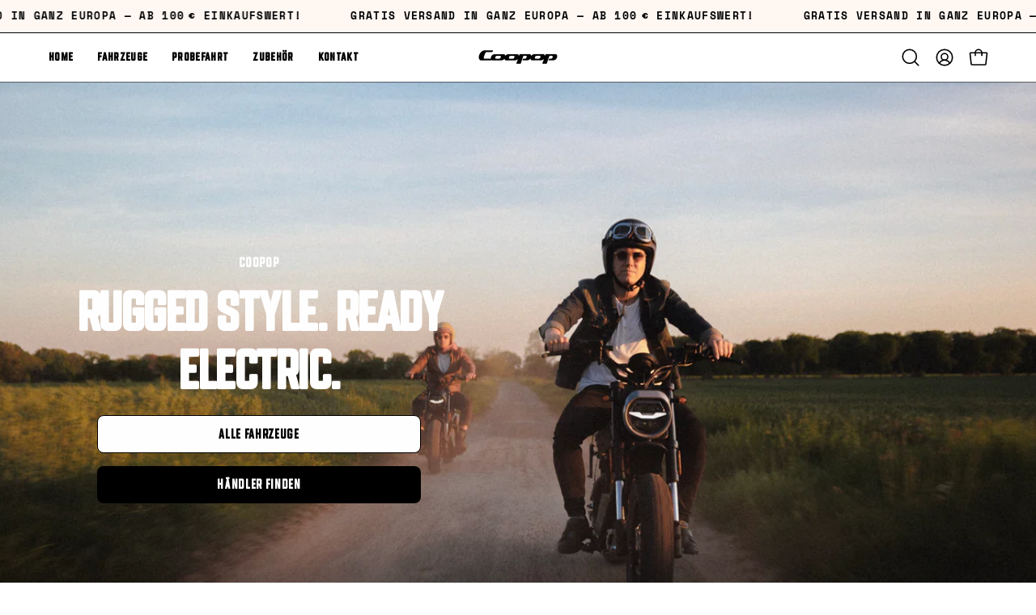

--- FILE ---
content_type: text/html; charset=utf-8
request_url: https://coopop.bike/shop/
body_size: 66466
content:
<!doctype html>
<html class="no-touch page-loading" lang="de">
  <head><meta charset="utf-8">
<meta http-equiv="X-UA-Compatible" content="IE=edge">
<meta name="viewport" content="width=device-width, height=device-height, initial-scale=1.0, minimum-scale=1.0">
<link rel="canonical" href="https://coopop.bike/"><link rel="preconnect" href="https://fonts.shopifycdn.com" crossorigin><link rel="preload" as="font" href="//coopop.bike/cdn/fonts/inter/inter_n5.d7101d5e168594dd06f56f290dd759fba5431d97.woff2" type="font/woff2" crossorigin><link rel="preload" as="font" href="//coopop.bike/cdn/fonts/roboto_mono/robotomono_n7.94ea13a641f607be3d334ec356dbe9710b93cb18.woff2" type="font/woff2" crossorigin><link rel="preload" as="image" href="//coopop.bike/cdn/shop/t/6/assets/loading.svg?v=91665432863842511931761146312"><style data-shopify>

  html:not(.page-loading) .loading-overlay { opacity: 0; visibility: hidden; pointer-events: none; animation: fadeOut 1s ease; transition: visibility 0s linear 1s; }

  .loading-overlay { position: fixed; top: 0; left: 0; z-index: 99999; width: 100vw; height: 100vh; display: flex; align-items: center; justify-content: center; background: var(--overlay-bg, var(--COLOR-BLACK-WHITE)); }</style><style data-shopify>.loader__image__holder { position: absolute; top: 0; left: 0; width: 100%; height: 100%; font-size: 0; display: none; align-items: center; justify-content: center; animation: pulse-loading 2s infinite ease-in-out; }
    .loader__image__holder:has(.loader__image--fallback) { animation: none; }
    .loading-image .loader__image__holder { display: flex; }
    .loader__image { max-width: 150px; height: auto; object-fit: contain; }
    .loading-image .loader__image--fallback { width: 150px; height: 150px; max-width: 150px; mask: var(--loading-svg) center center/contain no-repeat; background: var(--overlay-bg-svg, var(--COLOR-WHITE-BLACK)); }</style><script>
    const loadingAppearance = "once";
    const loaded = sessionStorage.getItem('loaded');

    if (loadingAppearance === 'once') {
      if (loaded === null) {
        sessionStorage.setItem('loaded', true);
        document.documentElement.classList.add('loading-image');
      }
    } else {
      document.documentElement.classList.add('loading-image');
    }
  </script><link rel="shortcut icon" href="//coopop.bike/cdn/shop/files/favicon-2_32x32.jpg?v=1752129334" type="image/png">
<title>Coopop.bike
  
  
  </title><meta name="description" content="Coopop steht für innovative E-Mobilität. Entdecke unsere stylischen E-Roller &amp; E-Bikes – nachhaltig, leistungsstark und perfekt für die Stadt.">

<meta property="og:site_name" content="Coopop.bike">
<meta property="og:url" content="https://coopop.bike/">
<meta property="og:title" content="Coopop.bike">
<meta property="og:type" content="website">
<meta property="og:description" content="Coopop steht für innovative E-Mobilität. Entdecke unsere stylischen E-Roller &amp; E-Bikes – nachhaltig, leistungsstark und perfekt für die Stadt."><meta property="og:image" content="http://coopop.bike/cdn/shop/files/coopop_social_sharing_image.jpg?v=1764769887">
  <meta property="og:image:secure_url" content="https://coopop.bike/cdn/shop/files/coopop_social_sharing_image.jpg?v=1764769887">
  <meta property="og:image:width" content="1200">
  <meta property="og:image:height" content="628"><meta name="twitter:card" content="summary_large_image">
<meta name="twitter:title" content="Coopop.bike">
<meta name="twitter:description" content="Coopop steht für innovative E-Mobilität. Entdecke unsere stylischen E-Roller &amp; E-Bikes – nachhaltig, leistungsstark und perfekt für die Stadt."><style data-shopify>@font-face {
  font-family: "Roboto Mono";
  font-weight: 700;
  font-style: normal;
  font-display: swap;
  src: url("//coopop.bike/cdn/fonts/roboto_mono/robotomono_n7.94ea13a641f607be3d334ec356dbe9710b93cb18.woff2") format("woff2"),
       url("//coopop.bike/cdn/fonts/roboto_mono/robotomono_n7.4bd578ed36c8af9f034d1aa383e35172620e6500.woff") format("woff");
}

    @font-face {
  font-family: Inter;
  font-weight: 500;
  font-style: normal;
  font-display: swap;
  src: url("//coopop.bike/cdn/fonts/inter/inter_n5.d7101d5e168594dd06f56f290dd759fba5431d97.woff2") format("woff2"),
       url("//coopop.bike/cdn/fonts/inter/inter_n5.5332a76bbd27da00474c136abb1ca3cbbf259068.woff") format("woff");
}

    
    @font-face {
  font-family: "Space Mono";
  font-weight: 700;
  font-style: normal;
  font-display: swap;
  src: url("//coopop.bike/cdn/fonts/space_mono/spacemono_n7.508dbd51f810465f80674aa16b57dbed9d939476.woff2") format("woff2"),
       url("//coopop.bike/cdn/fonts/space_mono/spacemono_n7.33dc758a163f8921951e545f3e66fea4986535cf.woff") format("woff");
}


    
      @font-face {
  font-family: "Roboto Mono";
  font-weight: 700;
  font-style: normal;
  font-display: swap;
  src: url("//coopop.bike/cdn/fonts/roboto_mono/robotomono_n7.94ea13a641f607be3d334ec356dbe9710b93cb18.woff2") format("woff2"),
       url("//coopop.bike/cdn/fonts/roboto_mono/robotomono_n7.4bd578ed36c8af9f034d1aa383e35172620e6500.woff") format("woff");
}

    

    
      @font-face {
  font-family: "Roboto Mono";
  font-weight: 400;
  font-style: normal;
  font-display: swap;
  src: url("//coopop.bike/cdn/fonts/roboto_mono/robotomono_n4.9d1649e14a644ef48a2262609c784a79a5c2c87d.woff2") format("woff2"),
       url("//coopop.bike/cdn/fonts/roboto_mono/robotomono_n4.1f5c294b54ad5b669e758778fae486a733405684.woff") format("woff");
}

    

    

    
      @font-face {
  font-family: Inter;
  font-weight: 100;
  font-style: normal;
  font-display: swap;
  src: url("//coopop.bike/cdn/fonts/inter/inter_n1.d6922fc1524d5070cfbded04544fe03b84246904.woff2") format("woff2"),
       url("//coopop.bike/cdn/fonts/inter/inter_n1.4a488d8300a3cf27d2b5e3a3b05110d1df51da98.woff") format("woff");
}

    

    
      @font-face {
  font-family: Inter;
  font-weight: 600;
  font-style: normal;
  font-display: swap;
  src: url("//coopop.bike/cdn/fonts/inter/inter_n6.771af0474a71b3797eb38f3487d6fb79d43b6877.woff2") format("woff2"),
       url("//coopop.bike/cdn/fonts/inter/inter_n6.88c903d8f9e157d48b73b7777d0642925bcecde7.woff") format("woff");
}

    

    
      @font-face {
  font-family: Inter;
  font-weight: 500;
  font-style: italic;
  font-display: swap;
  src: url("//coopop.bike/cdn/fonts/inter/inter_i5.4474f48e6ab2b1e01aa2b6d942dd27fa24f2d99f.woff2") format("woff2"),
       url("//coopop.bike/cdn/fonts/inter/inter_i5.493dbd6ee8e49f4ad722ebb68d92f201af2c2f56.woff") format("woff");
}

    

    
      @font-face {
  font-family: Inter;
  font-weight: 700;
  font-style: italic;
  font-display: swap;
  src: url("//coopop.bike/cdn/fonts/inter/inter_i7.b377bcd4cc0f160622a22d638ae7e2cd9b86ea4c.woff2") format("woff2"),
       url("//coopop.bike/cdn/fonts/inter/inter_i7.7c69a6a34e3bb44fcf6f975857e13b9a9b25beb4.woff") format("woff");
}

    

    
      
    

    

    
      :root,
      .color-scheme-1 {--COLOR-BODY-BG-OPPOSITE-ALPHA-25: rgba(0, 0, 0, 0.25);
        --COLOR-PRIMARY-OPPOSITE: #ffffff;
        --COLOR-PRIMARY-LIGHTEN-DARKEN-ALPHA-20: rgba(37, 37, 37, 0.2);
        --COLOR-PRIMARY-LIGHTEN-DARKEN-ALPHA-30: rgba(37, 37, 37, 0.3);

        --PRIMARY-BUTTONS-COLOR-BG: #0b0b0b;
        --PRIMARY-BUTTONS-COLOR-TEXT: #ffffff;
        --PRIMARY-BUTTONS-COLOR-TEXT-ALPHA-10: rgba(255, 255, 255, 0.1);
        --PRIMARY-BUTTONS-COLOR-BORDER: #0b0b0b;
        --PRIMARY-BUTTONS-COLOR-HOVER: rgba(255, 255, 255, 0.2);

        --PRIMARY-BUTTONS-COLOR-LIGHTEN-DARKEN: #252525;

        --PRIMARY-BUTTONS-COLOR-ALPHA-05: rgba(11, 11, 11, 0.05);
        --PRIMARY-BUTTONS-COLOR-ALPHA-10: rgba(11, 11, 11, 0.1);
        --PRIMARY-BUTTONS-COLOR-ALPHA-50: rgba(11, 11, 11, 0.5);--COLOR-SECONDARY-OPPOSITE: #000000;
        --COLOR-SECONDARY-OPPOSITE-ALPHA-20: rgba(0, 0, 0, 0.2);
        --COLOR-SECONDARY-LIGHTEN-DARKEN-ALPHA-20: rgba(230, 230, 230, 0.2);
        --COLOR-SECONDARY-LIGHTEN-DARKEN-ALPHA-30: rgba(230, 230, 230, 0.3);

        --SECONDARY-BUTTONS-COLOR-BG: #ffffff;
        --SECONDARY-BUTTONS-COLOR-TEXT: #000000;
        --SECONDARY-BUTTONS-COLOR-TEXT-ALPHA-10: rgba(0, 0, 0, 0.1);
        --SECONDARY-BUTTONS-COLOR-BORDER: #ffffff;

        --SECONDARY-BUTTONS-COLOR-ALPHA-05: rgba(255, 255, 255, 0.05);
        --SECONDARY-BUTTONS-COLOR-ALPHA-10: rgba(255, 255, 255, 0.1);
        --SECONDARY-BUTTONS-COLOR-ALPHA-50: rgba(255, 255, 255, 0.5);--OUTLINE-BUTTONS-PRIMARY-BG: transparent;
        --OUTLINE-BUTTONS-PRIMARY-TEXT: #0b0b0b;
        --OUTLINE-BUTTONS-PRIMARY-TEXT-ALPHA-10: rgba(11, 11, 11, 0.1);
        --OUTLINE-BUTTONS-PRIMARY-BORDER: #0b0b0b;
        --OUTLINE-BUTTONS-PRIMARY-BG-HOVER: rgba(37, 37, 37, 0.2);

        --OUTLINE-BUTTONS-SECONDARY-BG: transparent;
        --OUTLINE-BUTTONS-SECONDARY-TEXT: #ffffff;
        --OUTLINE-BUTTONS-SECONDARY-TEXT-ALPHA-10: rgba(255, 255, 255, 0.1);
        --OUTLINE-BUTTONS-SECONDARY-BORDER: #ffffff;
        --OUTLINE-BUTTONS-SECONDARY-BG-HOVER: rgba(230, 230, 230, 0.2);

        --OUTLINE-BUTTONS-WHITE-BG: transparent;
        --OUTLINE-BUTTONS-WHITE-TEXT: #ffffff;
        --OUTLINE-BUTTONS-WHITE-TEXT-ALPHA-10: rgba(255, 255, 255, 0.1);
        --OUTLINE-BUTTONS-WHITE-BORDER: #ffffff;

        --OUTLINE-BUTTONS-BLACK-BG: transparent;
        --OUTLINE-BUTTONS-BLACK-TEXT: #000000;
        --OUTLINE-BUTTONS-BLACK-TEXT-ALPHA-10: rgba(0, 0, 0, 0.1);
        --OUTLINE-BUTTONS-BLACK-BORDER: #000000;--OUTLINE-SOLID-BUTTONS-PRIMARY-BG: #0b0b0b;
        --OUTLINE-SOLID-BUTTONS-PRIMARY-TEXT: #ffffff;
        --OUTLINE-SOLID-BUTTONS-PRIMARY-TEXT-ALPHA-10: rgba(255, 255, 255, 0.1);
        --OUTLINE-SOLID-BUTTONS-PRIMARY-BORDER: #ffffff;
        --OUTLINE-SOLID-BUTTONS-PRIMARY-BG-HOVER: rgba(255, 255, 255, 0.2);

        --OUTLINE-SOLID-BUTTONS-SECONDARY-BG: #ffffff;
        --OUTLINE-SOLID-BUTTONS-SECONDARY-TEXT: #000000;
        --OUTLINE-SOLID-BUTTONS-SECONDARY-TEXT-ALPHA-10: rgba(0, 0, 0, 0.1);
        --OUTLINE-SOLID-BUTTONS-SECONDARY-BORDER: #000000;
        --OUTLINE-SOLID-BUTTONS-SECONDARY-BG-HOVER: rgba(0, 0, 0, 0.2);

        --OUTLINE-SOLID-BUTTONS-WHITE-BG: #ffffff;
        --OUTLINE-SOLID-BUTTONS-WHITE-TEXT: #000000;
        --OUTLINE-SOLID-BUTTONS-WHITE-TEXT-ALPHA-10: rgba(0, 0, 0, 0.1);
        --OUTLINE-SOLID-BUTTONS-WHITE-BORDER: #000000;

        --OUTLINE-SOLID-BUTTONS-BLACK-BG: #000000;
        --OUTLINE-SOLID-BUTTONS-BLACK-TEXT: #ffffff;
        --OUTLINE-SOLID-BUTTONS-BLACK-TEXT-ALPHA-10: rgba(255, 255, 255, 0.1);
        --OUTLINE-SOLID-BUTTONS-BLACK-BORDER: #ffffff;--COLOR-HEADING: #0b0b0b;
        --COLOR-TEXT: #0b0b0b;
        --COLOR-TEXT-DARKEN: #000000;
        --COLOR-TEXT-LIGHTEN: #3e3e3e;
        --COLOR-TEXT-ALPHA-5: rgba(11, 11, 11, 0.05);
        --COLOR-TEXT-ALPHA-8: rgba(11, 11, 11, 0.08);
        --COLOR-TEXT-ALPHA-10: rgba(11, 11, 11, 0.1);
        --COLOR-TEXT-ALPHA-15: rgba(11, 11, 11, 0.15);
        --COLOR-TEXT-ALPHA-20: rgba(11, 11, 11, 0.2);
        --COLOR-TEXT-ALPHA-25: rgba(11, 11, 11, 0.25);
        --COLOR-TEXT-ALPHA-50: rgba(11, 11, 11, 0.5);
        --COLOR-TEXT-ALPHA-60: rgba(11, 11, 11, 0.6);
        --COLOR-TEXT-ALPHA-85: rgba(11, 11, 11, 0.85);

        --COLOR-BG-RGB: 255, 255, 255;
        --COLOR-BG-GRADIENT: #ffffff;
        --COLOR-BG: #ffffff;
        --COLOR-BG-ALPHA-25: rgba(255, 255, 255, 0.25);
        --COLOR-BG-ALPHA-35: rgba(255, 255, 255, 0.35);
        --COLOR-BG-ALPHA-60: rgba(255, 255, 255, 0.6);
        --COLOR-BG-ALPHA-65: rgba(255, 255, 255, 0.65);
        --COLOR-BG-ALPHA-85: rgba(255, 255, 255, 0.85);
        --COLOR-BG-DARKEN: #e6e6e6;
        --COLOR-BG-LIGHTEN-DARKEN: #e6e6e6;
        --COLOR-BG-LIGHTEN-DARKEN-SHIMMER-BG: #fafafa;
        --COLOR-BG-LIGHTEN-DARKEN-SHIMMER-EFFECT: #f5f5f5;
        --COLOR-BG-LIGHTEN-DARKEN-SHIMMER-ENHANCEMENT: #000000;
        --COLOR-BG-LIGHTEN-DARKEN-FOREGROUND: #f7f7f7;
        --COLOR-BG-LIGHTEN-DARKEN-HIGHLIGHT: #d9d9d9;
        --COLOR-BG-LIGHTEN-DARKEN-SEARCH-LOADER: #cccccc;
        --COLOR-BG-LIGHTEN-DARKEN-SEARCH-LOADER-LINE: #e6e6e6;
        --COLOR-BG-LIGHTEN-DARKEN-2: #cdcdcd;
        --COLOR-BG-LIGHTEN-DARKEN-3: #c0c0c0;
        --COLOR-BG-LIGHTEN-DARKEN-4: #b3b3b3;
        --COLOR-BG-LIGHTEN-DARKEN-5: #a6a6a6;
        --COLOR-BG-LIGHTEN-DARKEN-6: #9a9a9a;
        --COLOR-BG-LIGHTEN-DARKEN-CONTRAST: #b3b3b3;
        --COLOR-BG-LIGHTEN-DARKEN-CONTRAST-2: #a6a6a6;
        --COLOR-BG-LIGHTEN-DARKEN-CONTRAST-3: #999999;
        --COLOR-BG-LIGHTEN-DARKEN-CONTRAST-4: #8c8c8c;
        --COLOR-BG-LIGHTEN-DARKEN-CONTRAST-5: #808080;
        --COLOR-BG-LIGHTEN-DARKEN-CONTRAST-6: #737373;

        --COLOR-INPUT-BG: #ffffff;

        --COLOR-ACCENT: #fff7f2;
        --COLOR-ACCENT-TEXT: #000;
        --COLOR-ACCENT-OPPOSITE: #000000;
        --COLOR-ACCENT-MIX-ALPHA: rgba(128, 124, 121, 0.25);

        --COLOR-BORDER: #000000;
        --COLOR-BORDER-ALPHA-15: rgba(0, 0, 0, 0.15);
        --COLOR-BORDER-ALPHA-30: rgba(0, 0, 0, 0.3);
        --COLOR-BORDER-ALPHA-50: rgba(0, 0, 0, 0.5);
        --COLOR-BORDER-ALPHA-65: rgba(0, 0, 0, 0.65);
        --COLOR-BORDER-LIGHTEN-DARKEN: #4d4d4d;
        --COLOR-BORDER-HAIRLINE: #f7f7f7;
        --COLOR-LINK: #000000;
        --COLOR-BG-OVERLAY: rgba(0, 0, 0, 0.15);--COLOR-QUICK-ADD-BG: #ffffff;
        --COLOR-QUICK-ADD-TEXT: #000000;--COLOR-UPSELLS-BG: #f7f6f4;
        --COLOR-UPSELLS-TEXT: #0b0b0b;
        --COLOR-UPSELLS-TEXT-LIGHTEN: #3e3e3e;
        --COLOR-UPSELLS-DISABLED-GREY-DARKEN: rgba(11, 11, 11, 0.45);
        --UPSELLS-HEIGHT: 100px;
        --UPSELLS-IMAGE-WIDTH: 30%;

        --COLOR-DISABLED-GREY: rgba(11, 11, 11, 0.05);
        --COLOR-DISABLED-GREY-DARKEN: rgba(11, 11, 11, 0.45);

        /* Dynamic color variables */
        --bg: var(--COLOR-BG-GRADIENT, var(--COLOR-BG));
        --text: var(--COLOR-TEXT);
        --heading: var(--COLOR-HEADING);
        --accent: var(--COLOR-ACCENT);
        --border: var(--COLOR-BORDER);
        --bg-alpha-25: var(--COLOR-BG-ALPHA-25);
        --bg-alpha-35: var(--COLOR-BG-ALPHA-35);
        --bg-alpha-60: var(--COLOR-BG-ALPHA-60);
        --bg-darken: var(--COLOR-BG-DARKEN);
        --bg-lighten-darken: var(--COLOR-BG-LIGHTEN-DARKEN);
        --bg-lighten-darken-shimmer-bg: var(--COLOR-BG-LIGHTEN-DARKEN-SHIMMER-BG);
        --bg-lighten-darken-shimmer-effect: var(--COLOR-BG-LIGHTEN-DARKEN-SHIMMER-EFFECT);
        --bg-lighten-darken-shimmer-enhancement: var(--COLOR-BG-LIGHTEN-DARKEN-SHIMMER-ENHANCEMENT);
        --bg-lighten-darken-foreground: var(--COLOR-BG-LIGHTEN-DARKEN-FOREGROUND);
        --bg-lighten-darken-highlight: var(--COLOR-BG-LIGHTEN-DARKEN-HIGHLIGHT);
        --bg-lighten-darken-search-loader: var(--COLOR-BG-LIGHTEN-DARKEN-SEARCH-LOADER);
        --bg-lighten-darken-search-loader-line: var(--COLOR-BG-LIGHTEN-DARKEN-SEARCH-LOADER-LINE);
        --bg-lighten-darken-contrast: var(--COLOR-BG-LIGHTEN-DARKEN-CONTRAST);
        --overlay: #0000004d;
        --bg-overlay: rgba(255, 255, 255, 0.5);
        --link: var(--COLOR-LINK);
        --text-darken: var(--COLOR-TEXT-DARKEN);
        --text-lighten: var(--COLOR-TEXT-LIGHTEN);
        --text-alpha-5: var(--COLOR-TEXT-ALPHA-5);
        --text-alpha-8: var(--COLOR-TEXT-ALPHA-8);
        --text-alpha-10: var(--COLOR-TEXT-ALPHA-10);
        --text-alpha-15: var(--COLOR-TEXT-ALPHA-15);
        --text-alpha-25: var(--COLOR-TEXT-ALPHA-25);
        --text-alpha-50: var(--COLOR-TEXT-ALPHA-50);
        --text-alpha-60: var(--COLOR-TEXT-ALPHA-60);
        --text-alpha-85: var(--COLOR-TEXT-ALPHA-85);
        --accent-text: var(--COLOR-ACCENT-TEXT);
        --sale-bg: var(--COLOR-SALE-BG);
        --sale-text: var(--COLOR-SALE-TEXT);
        --custom-bg: var(--COLOR-CUSTOM-BG);
        --custom-text: var(--COLOR-CUSTOM-TEXT);
        --sold-bg: var(--COLOR-SOLD-BG);
        --sold-text: var(--COLOR-SOLD-TEXT);
        --saving-bg: var(--COLOR-SAVING-BG);
        --saving-text: var(--COLOR-SAVING-TEXT);
        --input-bg: var(--COLOR-INPUT-BG);
        --border-alpha-15: var(--COLOR-BORDER-ALPHA-15);
        --border-alpha-30: var(--COLOR-BORDER-ALPHA-30);
        --border-alpha-50: var(--COLOR-BORDER-ALPHA-50);
        --border-alpha-65: var(--COLOR-BORDER-ALPHA-65);
        --border-lighten-darken: var(--COLOR-BORDER-LIGHTEN-DARKEN);
        --hairline: var(--COLOR-BORDER-HAIRLINE);
        --error: var(--COLOR-ERROR);
        --error-bg: var(--COLOR-ERROR-BG);
        --success: var(--COLOR-SUCCESS);
        --success-bg: var(--COLOR-SUCCESS-BG);
        --disabled-grey: var(--COLOR-DISABLED-GREY);
        --disabled-grey-darken: var(--COLOR-DISABLED-GREY-DARKEN);
        --white: var(--COLOR-WHITE);
        --white-darken: var(--COLOR-WHITE-DARKEN);
        --white-alpha-10: var(--COLOR-WHITE-ALPHA-10);
        --white-alpha-20: var(--COLOR-WHITE-ALPHA-20);
        --white-alpha-25: var(--COLOR-WHITE-ALPHA-25);
        --white-alpha-50: var(--COLOR-WHITE-ALPHA-50);
        --white-alpha-60: var(--COLOR-WHITE-ALPHA-60);
        --black: var(--COLOR-BLACK);
        --black-lighten: var(--COLOR-BLACK-LIGHTEN);
        --black-alpha-05: var(--COLOR-BLACK-ALPHA-05);
        --black-alpha-10: var(--COLOR-BLACK-ALPHA-10);
        --black-alpha-20: var(--COLOR-BLACK-ALPHA-20);
        --black-alpha-25: var(--COLOR-BLACK-ALPHA-25);
        --black-alpha-50: var(--COLOR-BLACK-ALPHA-50);
        --black-alpha-60: var(--COLOR-BLACK-ALPHA-60);
        --upsells-bg: var(--COLOR-UPSELLS-BG);
        --upsells-text: var(--COLOR-UPSELLS-TEXT);
        --upsells-text-lighten: var(--COLOR-UPSELLS-TEXT-LIGHTEN);
        --upsells-disabled-grey-darken: var(--COLOR-UPSELLS-DISABLED-GREY-DARKEN);
      }
    
      
      .color-scheme-2 {--COLOR-BODY-BG-OPPOSITE-ALPHA-25: rgba(0, 0, 0, 0.25);
        --COLOR-PRIMARY-OPPOSITE: #000000;
        --COLOR-PRIMARY-LIGHTEN-DARKEN-ALPHA-20: rgba(226, 222, 214, 0.2);
        --COLOR-PRIMARY-LIGHTEN-DARKEN-ALPHA-30: rgba(226, 222, 214, 0.3);

        --PRIMARY-BUTTONS-COLOR-BG: #f7f6f4;
        --PRIMARY-BUTTONS-COLOR-TEXT: #000000;
        --PRIMARY-BUTTONS-COLOR-TEXT-ALPHA-10: rgba(0, 0, 0, 0.1);
        --PRIMARY-BUTTONS-COLOR-BORDER: #f7f6f4;
        --PRIMARY-BUTTONS-COLOR-HOVER: rgba(0, 0, 0, 0.2);

        --PRIMARY-BUTTONS-COLOR-LIGHTEN-DARKEN: #e2ded6;

        --PRIMARY-BUTTONS-COLOR-ALPHA-05: rgba(247, 246, 244, 0.05);
        --PRIMARY-BUTTONS-COLOR-ALPHA-10: rgba(247, 246, 244, 0.1);
        --PRIMARY-BUTTONS-COLOR-ALPHA-50: rgba(247, 246, 244, 0.5);--COLOR-SECONDARY-OPPOSITE: #ffffff;
        --COLOR-SECONDARY-OPPOSITE-ALPHA-20: rgba(255, 255, 255, 0.2);
        --COLOR-SECONDARY-LIGHTEN-DARKEN-ALPHA-20: rgba(37, 37, 37, 0.2);
        --COLOR-SECONDARY-LIGHTEN-DARKEN-ALPHA-30: rgba(37, 37, 37, 0.3);

        --SECONDARY-BUTTONS-COLOR-BG: #0b0b0b;
        --SECONDARY-BUTTONS-COLOR-TEXT: #ffffff;
        --SECONDARY-BUTTONS-COLOR-TEXT-ALPHA-10: rgba(255, 255, 255, 0.1);
        --SECONDARY-BUTTONS-COLOR-BORDER: #0b0b0b;

        --SECONDARY-BUTTONS-COLOR-ALPHA-05: rgba(11, 11, 11, 0.05);
        --SECONDARY-BUTTONS-COLOR-ALPHA-10: rgba(11, 11, 11, 0.1);
        --SECONDARY-BUTTONS-COLOR-ALPHA-50: rgba(11, 11, 11, 0.5);--OUTLINE-BUTTONS-PRIMARY-BG: transparent;
        --OUTLINE-BUTTONS-PRIMARY-TEXT: #f7f6f4;
        --OUTLINE-BUTTONS-PRIMARY-TEXT-ALPHA-10: rgba(247, 246, 244, 0.1);
        --OUTLINE-BUTTONS-PRIMARY-BORDER: #f7f6f4;
        --OUTLINE-BUTTONS-PRIMARY-BG-HOVER: rgba(226, 222, 214, 0.2);

        --OUTLINE-BUTTONS-SECONDARY-BG: transparent;
        --OUTLINE-BUTTONS-SECONDARY-TEXT: #0b0b0b;
        --OUTLINE-BUTTONS-SECONDARY-TEXT-ALPHA-10: rgba(11, 11, 11, 0.1);
        --OUTLINE-BUTTONS-SECONDARY-BORDER: #0b0b0b;
        --OUTLINE-BUTTONS-SECONDARY-BG-HOVER: rgba(37, 37, 37, 0.2);

        --OUTLINE-BUTTONS-WHITE-BG: transparent;
        --OUTLINE-BUTTONS-WHITE-TEXT: #ffffff;
        --OUTLINE-BUTTONS-WHITE-TEXT-ALPHA-10: rgba(255, 255, 255, 0.1);
        --OUTLINE-BUTTONS-WHITE-BORDER: #ffffff;

        --OUTLINE-BUTTONS-BLACK-BG: transparent;
        --OUTLINE-BUTTONS-BLACK-TEXT: #000000;
        --OUTLINE-BUTTONS-BLACK-TEXT-ALPHA-10: rgba(0, 0, 0, 0.1);
        --OUTLINE-BUTTONS-BLACK-BORDER: #000000;--OUTLINE-SOLID-BUTTONS-PRIMARY-BG: #f7f6f4;
        --OUTLINE-SOLID-BUTTONS-PRIMARY-TEXT: #000000;
        --OUTLINE-SOLID-BUTTONS-PRIMARY-TEXT-ALPHA-10: rgba(0, 0, 0, 0.1);
        --OUTLINE-SOLID-BUTTONS-PRIMARY-BORDER: #000000;
        --OUTLINE-SOLID-BUTTONS-PRIMARY-BG-HOVER: rgba(0, 0, 0, 0.2);

        --OUTLINE-SOLID-BUTTONS-SECONDARY-BG: #0b0b0b;
        --OUTLINE-SOLID-BUTTONS-SECONDARY-TEXT: #ffffff;
        --OUTLINE-SOLID-BUTTONS-SECONDARY-TEXT-ALPHA-10: rgba(255, 255, 255, 0.1);
        --OUTLINE-SOLID-BUTTONS-SECONDARY-BORDER: #ffffff;
        --OUTLINE-SOLID-BUTTONS-SECONDARY-BG-HOVER: rgba(255, 255, 255, 0.2);

        --OUTLINE-SOLID-BUTTONS-WHITE-BG: #ffffff;
        --OUTLINE-SOLID-BUTTONS-WHITE-TEXT: #000000;
        --OUTLINE-SOLID-BUTTONS-WHITE-TEXT-ALPHA-10: rgba(0, 0, 0, 0.1);
        --OUTLINE-SOLID-BUTTONS-WHITE-BORDER: #000000;

        --OUTLINE-SOLID-BUTTONS-BLACK-BG: #000000;
        --OUTLINE-SOLID-BUTTONS-BLACK-TEXT: #ffffff;
        --OUTLINE-SOLID-BUTTONS-BLACK-TEXT-ALPHA-10: rgba(255, 255, 255, 0.1);
        --OUTLINE-SOLID-BUTTONS-BLACK-BORDER: #ffffff;--COLOR-HEADING: #000000;
        --COLOR-TEXT: #000000;
        --COLOR-TEXT-DARKEN: #000000;
        --COLOR-TEXT-LIGHTEN: #333333;
        --COLOR-TEXT-ALPHA-5: rgba(0, 0, 0, 0.05);
        --COLOR-TEXT-ALPHA-8: rgba(0, 0, 0, 0.08);
        --COLOR-TEXT-ALPHA-10: rgba(0, 0, 0, 0.1);
        --COLOR-TEXT-ALPHA-15: rgba(0, 0, 0, 0.15);
        --COLOR-TEXT-ALPHA-20: rgba(0, 0, 0, 0.2);
        --COLOR-TEXT-ALPHA-25: rgba(0, 0, 0, 0.25);
        --COLOR-TEXT-ALPHA-50: rgba(0, 0, 0, 0.5);
        --COLOR-TEXT-ALPHA-60: rgba(0, 0, 0, 0.6);
        --COLOR-TEXT-ALPHA-85: rgba(0, 0, 0, 0.85);

        --COLOR-BG-RGB: 255, 247, 242;
        --COLOR-BG-GRADIENT: #fff7f2;
        --COLOR-BG: #fff7f2;
        --COLOR-BG-ALPHA-25: rgba(255, 247, 242, 0.25);
        --COLOR-BG-ALPHA-35: rgba(255, 247, 242, 0.35);
        --COLOR-BG-ALPHA-60: rgba(255, 247, 242, 0.6);
        --COLOR-BG-ALPHA-65: rgba(255, 247, 242, 0.65);
        --COLOR-BG-ALPHA-85: rgba(255, 247, 242, 0.85);
        --COLOR-BG-DARKEN: #ffd8bf;
        --COLOR-BG-LIGHTEN-DARKEN: #ffd8bf;
        --COLOR-BG-LIGHTEN-DARKEN-SHIMMER-BG: #fff1e8;
        --COLOR-BG-LIGHTEN-DARKEN-SHIMMER-EFFECT: #ffeade;
        --COLOR-BG-LIGHTEN-DARKEN-SHIMMER-ENHANCEMENT: #000000;
        --COLOR-BG-LIGHTEN-DARKEN-FOREGROUND: #ffeee3;
        --COLOR-BG-LIGHTEN-DARKEN-HIGHLIGHT: #ffc8a6;
        --COLOR-BG-LIGHTEN-DARKEN-SEARCH-LOADER: #ffb88c;
        --COLOR-BG-LIGHTEN-DARKEN-SEARCH-LOADER-LINE: #ffd8bf;
        --COLOR-BG-LIGHTEN-DARKEN-2: #ffb98c;
        --COLOR-BG-LIGHTEN-DARKEN-3: #ffa972;
        --COLOR-BG-LIGHTEN-DARKEN-4: #ff9a59;
        --COLOR-BG-LIGHTEN-DARKEN-5: #ff8a40;
        --COLOR-BG-LIGHTEN-DARKEN-6: #ff7b26;
        --COLOR-BG-LIGHTEN-DARKEN-CONTRAST: #ff9959;
        --COLOR-BG-LIGHTEN-DARKEN-CONTRAST-2: #ff8940;
        --COLOR-BG-LIGHTEN-DARKEN-CONTRAST-3: #ff7926;
        --COLOR-BG-LIGHTEN-DARKEN-CONTRAST-4: #ff6a0d;
        --COLOR-BG-LIGHTEN-DARKEN-CONTRAST-5: #f25d00;
        --COLOR-BG-LIGHTEN-DARKEN-CONTRAST-6: #d95300;

        --COLOR-INPUT-BG: #fff7f2;

        --COLOR-ACCENT: #d02e2e;
        --COLOR-ACCENT-TEXT: #fff;
        --COLOR-ACCENT-OPPOSITE: #ffffff;
        --COLOR-ACCENT-MIX-ALPHA: rgba(104, 23, 23, 0.1);

        --COLOR-BORDER: #000000;
        --COLOR-BORDER-ALPHA-15: rgba(0, 0, 0, 0.15);
        --COLOR-BORDER-ALPHA-30: rgba(0, 0, 0, 0.3);
        --COLOR-BORDER-ALPHA-50: rgba(0, 0, 0, 0.5);
        --COLOR-BORDER-ALPHA-65: rgba(0, 0, 0, 0.65);
        --COLOR-BORDER-LIGHTEN-DARKEN: #4d4d4d;
        --COLOR-BORDER-HAIRLINE: #ffeee3;
        --COLOR-LINK: #000000;
        --COLOR-BG-OVERLAY: rgba(0, 0, 0, 0.15);--COLOR-QUICK-ADD-BG: #ffffff;
        --COLOR-QUICK-ADD-TEXT: #000000;--COLOR-UPSELLS-BG: #fff7f2;
        --COLOR-UPSELLS-TEXT: #000000;
        --COLOR-UPSELLS-TEXT-LIGHTEN: #333333;
        --COLOR-UPSELLS-DISABLED-GREY-DARKEN: rgba(0, 0, 0, 0.45);
        --UPSELLS-HEIGHT: 100px;
        --UPSELLS-IMAGE-WIDTH: 30%;

        --COLOR-DISABLED-GREY: rgba(0, 0, 0, 0.05);
        --COLOR-DISABLED-GREY-DARKEN: rgba(0, 0, 0, 0.45);

        /* Dynamic color variables */
        --bg: var(--COLOR-BG-GRADIENT, var(--COLOR-BG));
        --text: var(--COLOR-TEXT);
        --heading: var(--COLOR-HEADING);
        --accent: var(--COLOR-ACCENT);
        --border: var(--COLOR-BORDER);
        --bg-alpha-25: var(--COLOR-BG-ALPHA-25);
        --bg-alpha-35: var(--COLOR-BG-ALPHA-35);
        --bg-alpha-60: var(--COLOR-BG-ALPHA-60);
        --bg-darken: var(--COLOR-BG-DARKEN);
        --bg-lighten-darken: var(--COLOR-BG-LIGHTEN-DARKEN);
        --bg-lighten-darken-shimmer-bg: var(--COLOR-BG-LIGHTEN-DARKEN-SHIMMER-BG);
        --bg-lighten-darken-shimmer-effect: var(--COLOR-BG-LIGHTEN-DARKEN-SHIMMER-EFFECT);
        --bg-lighten-darken-shimmer-enhancement: var(--COLOR-BG-LIGHTEN-DARKEN-SHIMMER-ENHANCEMENT);
        --bg-lighten-darken-foreground: var(--COLOR-BG-LIGHTEN-DARKEN-FOREGROUND);
        --bg-lighten-darken-highlight: var(--COLOR-BG-LIGHTEN-DARKEN-HIGHLIGHT);
        --bg-lighten-darken-search-loader: var(--COLOR-BG-LIGHTEN-DARKEN-SEARCH-LOADER);
        --bg-lighten-darken-search-loader-line: var(--COLOR-BG-LIGHTEN-DARKEN-SEARCH-LOADER-LINE);
        --bg-lighten-darken-contrast: var(--COLOR-BG-LIGHTEN-DARKEN-CONTRAST);
        --overlay: #0000004d;
        --bg-overlay: rgba(255, 255, 255, 0.5);
        --link: var(--COLOR-LINK);
        --text-darken: var(--COLOR-TEXT-DARKEN);
        --text-lighten: var(--COLOR-TEXT-LIGHTEN);
        --text-alpha-5: var(--COLOR-TEXT-ALPHA-5);
        --text-alpha-8: var(--COLOR-TEXT-ALPHA-8);
        --text-alpha-10: var(--COLOR-TEXT-ALPHA-10);
        --text-alpha-15: var(--COLOR-TEXT-ALPHA-15);
        --text-alpha-25: var(--COLOR-TEXT-ALPHA-25);
        --text-alpha-50: var(--COLOR-TEXT-ALPHA-50);
        --text-alpha-60: var(--COLOR-TEXT-ALPHA-60);
        --text-alpha-85: var(--COLOR-TEXT-ALPHA-85);
        --accent-text: var(--COLOR-ACCENT-TEXT);
        --sale-bg: var(--COLOR-SALE-BG);
        --sale-text: var(--COLOR-SALE-TEXT);
        --custom-bg: var(--COLOR-CUSTOM-BG);
        --custom-text: var(--COLOR-CUSTOM-TEXT);
        --sold-bg: var(--COLOR-SOLD-BG);
        --sold-text: var(--COLOR-SOLD-TEXT);
        --saving-bg: var(--COLOR-SAVING-BG);
        --saving-text: var(--COLOR-SAVING-TEXT);
        --input-bg: var(--COLOR-INPUT-BG);
        --border-alpha-15: var(--COLOR-BORDER-ALPHA-15);
        --border-alpha-30: var(--COLOR-BORDER-ALPHA-30);
        --border-alpha-50: var(--COLOR-BORDER-ALPHA-50);
        --border-alpha-65: var(--COLOR-BORDER-ALPHA-65);
        --border-lighten-darken: var(--COLOR-BORDER-LIGHTEN-DARKEN);
        --hairline: var(--COLOR-BORDER-HAIRLINE);
        --error: var(--COLOR-ERROR);
        --error-bg: var(--COLOR-ERROR-BG);
        --success: var(--COLOR-SUCCESS);
        --success-bg: var(--COLOR-SUCCESS-BG);
        --disabled-grey: var(--COLOR-DISABLED-GREY);
        --disabled-grey-darken: var(--COLOR-DISABLED-GREY-DARKEN);
        --white: var(--COLOR-WHITE);
        --white-darken: var(--COLOR-WHITE-DARKEN);
        --white-alpha-10: var(--COLOR-WHITE-ALPHA-10);
        --white-alpha-20: var(--COLOR-WHITE-ALPHA-20);
        --white-alpha-25: var(--COLOR-WHITE-ALPHA-25);
        --white-alpha-50: var(--COLOR-WHITE-ALPHA-50);
        --white-alpha-60: var(--COLOR-WHITE-ALPHA-60);
        --black: var(--COLOR-BLACK);
        --black-lighten: var(--COLOR-BLACK-LIGHTEN);
        --black-alpha-05: var(--COLOR-BLACK-ALPHA-05);
        --black-alpha-10: var(--COLOR-BLACK-ALPHA-10);
        --black-alpha-20: var(--COLOR-BLACK-ALPHA-20);
        --black-alpha-25: var(--COLOR-BLACK-ALPHA-25);
        --black-alpha-50: var(--COLOR-BLACK-ALPHA-50);
        --black-alpha-60: var(--COLOR-BLACK-ALPHA-60);
        --upsells-bg: var(--COLOR-UPSELLS-BG);
        --upsells-text: var(--COLOR-UPSELLS-TEXT);
        --upsells-text-lighten: var(--COLOR-UPSELLS-TEXT-LIGHTEN);
        --upsells-disabled-grey-darken: var(--COLOR-UPSELLS-DISABLED-GREY-DARKEN);
      }
    
      
      .color-scheme-3 {--COLOR-BODY-BG-OPPOSITE-ALPHA-25: rgba(255, 255, 255, 0.25);
        --COLOR-PRIMARY-OPPOSITE: #000000;
        --COLOR-PRIMARY-LIGHTEN-DARKEN-ALPHA-20: rgba(255, 221, 191, 0.2);
        --COLOR-PRIMARY-LIGHTEN-DARKEN-ALPHA-30: rgba(255, 221, 191, 0.3);

        --PRIMARY-BUTTONS-COLOR-BG: #fff8f2;
        --PRIMARY-BUTTONS-COLOR-TEXT: #000000;
        --PRIMARY-BUTTONS-COLOR-TEXT-ALPHA-10: rgba(0, 0, 0, 0.1);
        --PRIMARY-BUTTONS-COLOR-BORDER: #fff8f2;
        --PRIMARY-BUTTONS-COLOR-HOVER: rgba(0, 0, 0, 0.2);

        --PRIMARY-BUTTONS-COLOR-LIGHTEN-DARKEN: #ffddbf;

        --PRIMARY-BUTTONS-COLOR-ALPHA-05: rgba(255, 248, 242, 0.05);
        --PRIMARY-BUTTONS-COLOR-ALPHA-10: rgba(255, 248, 242, 0.1);
        --PRIMARY-BUTTONS-COLOR-ALPHA-50: rgba(255, 248, 242, 0.5);--COLOR-SECONDARY-OPPOSITE: #000000;
        --COLOR-SECONDARY-OPPOSITE-ALPHA-20: rgba(0, 0, 0, 0.2);
        --COLOR-SECONDARY-LIGHTEN-DARKEN-ALPHA-20: rgba(226, 222, 214, 0.2);
        --COLOR-SECONDARY-LIGHTEN-DARKEN-ALPHA-30: rgba(226, 222, 214, 0.3);

        --SECONDARY-BUTTONS-COLOR-BG: #f7f6f4;
        --SECONDARY-BUTTONS-COLOR-TEXT: #000000;
        --SECONDARY-BUTTONS-COLOR-TEXT-ALPHA-10: rgba(0, 0, 0, 0.1);
        --SECONDARY-BUTTONS-COLOR-BORDER: #f7f6f4;

        --SECONDARY-BUTTONS-COLOR-ALPHA-05: rgba(247, 246, 244, 0.05);
        --SECONDARY-BUTTONS-COLOR-ALPHA-10: rgba(247, 246, 244, 0.1);
        --SECONDARY-BUTTONS-COLOR-ALPHA-50: rgba(247, 246, 244, 0.5);--OUTLINE-BUTTONS-PRIMARY-BG: transparent;
        --OUTLINE-BUTTONS-PRIMARY-TEXT: #fff8f2;
        --OUTLINE-BUTTONS-PRIMARY-TEXT-ALPHA-10: rgba(255, 248, 242, 0.1);
        --OUTLINE-BUTTONS-PRIMARY-BORDER: #fff8f2;
        --OUTLINE-BUTTONS-PRIMARY-BG-HOVER: rgba(255, 221, 191, 0.2);

        --OUTLINE-BUTTONS-SECONDARY-BG: transparent;
        --OUTLINE-BUTTONS-SECONDARY-TEXT: #f7f6f4;
        --OUTLINE-BUTTONS-SECONDARY-TEXT-ALPHA-10: rgba(247, 246, 244, 0.1);
        --OUTLINE-BUTTONS-SECONDARY-BORDER: #f7f6f4;
        --OUTLINE-BUTTONS-SECONDARY-BG-HOVER: rgba(226, 222, 214, 0.2);

        --OUTLINE-BUTTONS-WHITE-BG: transparent;
        --OUTLINE-BUTTONS-WHITE-TEXT: #ffffff;
        --OUTLINE-BUTTONS-WHITE-TEXT-ALPHA-10: rgba(255, 255, 255, 0.1);
        --OUTLINE-BUTTONS-WHITE-BORDER: #ffffff;

        --OUTLINE-BUTTONS-BLACK-BG: transparent;
        --OUTLINE-BUTTONS-BLACK-TEXT: #000000;
        --OUTLINE-BUTTONS-BLACK-TEXT-ALPHA-10: rgba(0, 0, 0, 0.1);
        --OUTLINE-BUTTONS-BLACK-BORDER: #000000;--OUTLINE-SOLID-BUTTONS-PRIMARY-BG: #fff8f2;
        --OUTLINE-SOLID-BUTTONS-PRIMARY-TEXT: #000000;
        --OUTLINE-SOLID-BUTTONS-PRIMARY-TEXT-ALPHA-10: rgba(0, 0, 0, 0.1);
        --OUTLINE-SOLID-BUTTONS-PRIMARY-BORDER: #000000;
        --OUTLINE-SOLID-BUTTONS-PRIMARY-BG-HOVER: rgba(0, 0, 0, 0.2);

        --OUTLINE-SOLID-BUTTONS-SECONDARY-BG: #f7f6f4;
        --OUTLINE-SOLID-BUTTONS-SECONDARY-TEXT: #000000;
        --OUTLINE-SOLID-BUTTONS-SECONDARY-TEXT-ALPHA-10: rgba(0, 0, 0, 0.1);
        --OUTLINE-SOLID-BUTTONS-SECONDARY-BORDER: #000000;
        --OUTLINE-SOLID-BUTTONS-SECONDARY-BG-HOVER: rgba(0, 0, 0, 0.2);

        --OUTLINE-SOLID-BUTTONS-WHITE-BG: #ffffff;
        --OUTLINE-SOLID-BUTTONS-WHITE-TEXT: #000000;
        --OUTLINE-SOLID-BUTTONS-WHITE-TEXT-ALPHA-10: rgba(0, 0, 0, 0.1);
        --OUTLINE-SOLID-BUTTONS-WHITE-BORDER: #000000;

        --OUTLINE-SOLID-BUTTONS-BLACK-BG: #000000;
        --OUTLINE-SOLID-BUTTONS-BLACK-TEXT: #ffffff;
        --OUTLINE-SOLID-BUTTONS-BLACK-TEXT-ALPHA-10: rgba(255, 255, 255, 0.1);
        --OUTLINE-SOLID-BUTTONS-BLACK-BORDER: #ffffff;--COLOR-HEADING: #ffffff;
        --COLOR-TEXT: #ffffff;
        --COLOR-TEXT-DARKEN: #cccccc;
        --COLOR-TEXT-LIGHTEN: #ffffff;
        --COLOR-TEXT-ALPHA-5: rgba(255, 255, 255, 0.05);
        --COLOR-TEXT-ALPHA-8: rgba(255, 255, 255, 0.08);
        --COLOR-TEXT-ALPHA-10: rgba(255, 255, 255, 0.1);
        --COLOR-TEXT-ALPHA-15: rgba(255, 255, 255, 0.15);
        --COLOR-TEXT-ALPHA-20: rgba(255, 255, 255, 0.2);
        --COLOR-TEXT-ALPHA-25: rgba(255, 255, 255, 0.25);
        --COLOR-TEXT-ALPHA-50: rgba(255, 255, 255, 0.5);
        --COLOR-TEXT-ALPHA-60: rgba(255, 255, 255, 0.6);
        --COLOR-TEXT-ALPHA-85: rgba(255, 255, 255, 0.85);

        --COLOR-BG-RGB: 11, 11, 11;
        --COLOR-BG-GRADIENT: #0b0b0b;
        --COLOR-BG: #0b0b0b;
        --COLOR-BG-ALPHA-25: rgba(11, 11, 11, 0.25);
        --COLOR-BG-ALPHA-35: rgba(11, 11, 11, 0.35);
        --COLOR-BG-ALPHA-60: rgba(11, 11, 11, 0.6);
        --COLOR-BG-ALPHA-65: rgba(11, 11, 11, 0.65);
        --COLOR-BG-ALPHA-85: rgba(11, 11, 11, 0.85);
        --COLOR-BG-DARKEN: #000000;
        --COLOR-BG-LIGHTEN-DARKEN: #252525;
        --COLOR-BG-LIGHTEN-DARKEN-SHIMMER-BG: #181818;
        --COLOR-BG-LIGHTEN-DARKEN-SHIMMER-EFFECT: #1d1d1d;
        --COLOR-BG-LIGHTEN-DARKEN-SHIMMER-ENHANCEMENT: #ffffff;
        --COLOR-BG-LIGHTEN-DARKEN-FOREGROUND: #252525;
        --COLOR-BG-LIGHTEN-DARKEN-HIGHLIGHT: #313131;
        --COLOR-BG-LIGHTEN-DARKEN-SEARCH-LOADER: #3e3e3e;
        --COLOR-BG-LIGHTEN-DARKEN-SEARCH-LOADER-LINE: #252525;
        --COLOR-BG-LIGHTEN-DARKEN-2: #0c0c0c;
        --COLOR-BG-LIGHTEN-DARKEN-3: #000000;
        --COLOR-BG-LIGHTEN-DARKEN-4: #000000;
        --COLOR-BG-LIGHTEN-DARKEN-5: #000000;
        --COLOR-BG-LIGHTEN-DARKEN-6: #000000;
        --COLOR-BG-LIGHTEN-DARKEN-CONTRAST: #585858;
        --COLOR-BG-LIGHTEN-DARKEN-CONTRAST-2: #646464;
        --COLOR-BG-LIGHTEN-DARKEN-CONTRAST-3: #717171;
        --COLOR-BG-LIGHTEN-DARKEN-CONTRAST-4: #7e7e7e;
        --COLOR-BG-LIGHTEN-DARKEN-CONTRAST-5: #8b8b8b;
        --COLOR-BG-LIGHTEN-DARKEN-CONTRAST-6: #979797;

        --COLOR-INPUT-BG: #0b0b0b;

        --COLOR-ACCENT: #fff7f2;
        --COLOR-ACCENT-TEXT: #000;
        --COLOR-ACCENT-OPPOSITE: #000000;
        --COLOR-ACCENT-MIX-ALPHA: rgba(255, 251, 249, 0.25);

        --COLOR-BORDER: #f7f6f4;
        --COLOR-BORDER-ALPHA-15: rgba(247, 246, 244, 0.15);
        --COLOR-BORDER-ALPHA-30: rgba(247, 246, 244, 0.3);
        --COLOR-BORDER-ALPHA-50: rgba(247, 246, 244, 0.5);
        --COLOR-BORDER-ALPHA-65: rgba(247, 246, 244, 0.65);
        --COLOR-BORDER-LIGHTEN-DARKEN: #b7ae9b;
        --COLOR-BORDER-HAIRLINE: #030303;
        --COLOR-LINK: #ffffff;
        --COLOR-BG-OVERLAY: rgba(255, 255, 255, 0.15);--COLOR-QUICK-ADD-BG: #000000;
        --COLOR-QUICK-ADD-TEXT: #ffffff;--COLOR-UPSELLS-BG: #0b0b0b;
        --COLOR-UPSELLS-TEXT: #ffffff;
        --COLOR-UPSELLS-TEXT-LIGHTEN: #ffffff;
        --COLOR-UPSELLS-DISABLED-GREY-DARKEN: rgba(255, 255, 255, 0.45);
        --UPSELLS-HEIGHT: 100px;
        --UPSELLS-IMAGE-WIDTH: 30%;

        --COLOR-DISABLED-GREY: rgba(255, 255, 255, 0.05);
        --COLOR-DISABLED-GREY-DARKEN: rgba(255, 255, 255, 0.45);

        /* Dynamic color variables */
        --bg: var(--COLOR-BG-GRADIENT, var(--COLOR-BG));
        --text: var(--COLOR-TEXT);
        --heading: var(--COLOR-HEADING);
        --accent: var(--COLOR-ACCENT);
        --border: var(--COLOR-BORDER);
        --bg-alpha-25: var(--COLOR-BG-ALPHA-25);
        --bg-alpha-35: var(--COLOR-BG-ALPHA-35);
        --bg-alpha-60: var(--COLOR-BG-ALPHA-60);
        --bg-darken: var(--COLOR-BG-DARKEN);
        --bg-lighten-darken: var(--COLOR-BG-LIGHTEN-DARKEN);
        --bg-lighten-darken-shimmer-bg: var(--COLOR-BG-LIGHTEN-DARKEN-SHIMMER-BG);
        --bg-lighten-darken-shimmer-effect: var(--COLOR-BG-LIGHTEN-DARKEN-SHIMMER-EFFECT);
        --bg-lighten-darken-shimmer-enhancement: var(--COLOR-BG-LIGHTEN-DARKEN-SHIMMER-ENHANCEMENT);
        --bg-lighten-darken-foreground: var(--COLOR-BG-LIGHTEN-DARKEN-FOREGROUND);
        --bg-lighten-darken-highlight: var(--COLOR-BG-LIGHTEN-DARKEN-HIGHLIGHT);
        --bg-lighten-darken-search-loader: var(--COLOR-BG-LIGHTEN-DARKEN-SEARCH-LOADER);
        --bg-lighten-darken-search-loader-line: var(--COLOR-BG-LIGHTEN-DARKEN-SEARCH-LOADER-LINE);
        --bg-lighten-darken-contrast: var(--COLOR-BG-LIGHTEN-DARKEN-CONTRAST);
        --overlay: #ffffff4d;
        --bg-overlay: rgba(0, 0, 0, 0.5);
        --link: var(--COLOR-LINK);
        --text-darken: var(--COLOR-TEXT-DARKEN);
        --text-lighten: var(--COLOR-TEXT-LIGHTEN);
        --text-alpha-5: var(--COLOR-TEXT-ALPHA-5);
        --text-alpha-8: var(--COLOR-TEXT-ALPHA-8);
        --text-alpha-10: var(--COLOR-TEXT-ALPHA-10);
        --text-alpha-15: var(--COLOR-TEXT-ALPHA-15);
        --text-alpha-25: var(--COLOR-TEXT-ALPHA-25);
        --text-alpha-50: var(--COLOR-TEXT-ALPHA-50);
        --text-alpha-60: var(--COLOR-TEXT-ALPHA-60);
        --text-alpha-85: var(--COLOR-TEXT-ALPHA-85);
        --accent-text: var(--COLOR-ACCENT-TEXT);
        --sale-bg: var(--COLOR-SALE-BG);
        --sale-text: var(--COLOR-SALE-TEXT);
        --custom-bg: var(--COLOR-CUSTOM-BG);
        --custom-text: var(--COLOR-CUSTOM-TEXT);
        --sold-bg: var(--COLOR-SOLD-BG);
        --sold-text: var(--COLOR-SOLD-TEXT);
        --saving-bg: var(--COLOR-SAVING-BG);
        --saving-text: var(--COLOR-SAVING-TEXT);
        --input-bg: var(--COLOR-INPUT-BG);
        --border-alpha-15: var(--COLOR-BORDER-ALPHA-15);
        --border-alpha-30: var(--COLOR-BORDER-ALPHA-30);
        --border-alpha-50: var(--COLOR-BORDER-ALPHA-50);
        --border-alpha-65: var(--COLOR-BORDER-ALPHA-65);
        --border-lighten-darken: var(--COLOR-BORDER-LIGHTEN-DARKEN);
        --hairline: var(--COLOR-BORDER-HAIRLINE);
        --error: var(--COLOR-ERROR);
        --error-bg: var(--COLOR-ERROR-BG);
        --success: var(--COLOR-SUCCESS);
        --success-bg: var(--COLOR-SUCCESS-BG);
        --disabled-grey: var(--COLOR-DISABLED-GREY);
        --disabled-grey-darken: var(--COLOR-DISABLED-GREY-DARKEN);
        --white: var(--COLOR-WHITE);
        --white-darken: var(--COLOR-WHITE-DARKEN);
        --white-alpha-10: var(--COLOR-WHITE-ALPHA-10);
        --white-alpha-20: var(--COLOR-WHITE-ALPHA-20);
        --white-alpha-25: var(--COLOR-WHITE-ALPHA-25);
        --white-alpha-50: var(--COLOR-WHITE-ALPHA-50);
        --white-alpha-60: var(--COLOR-WHITE-ALPHA-60);
        --black: var(--COLOR-BLACK);
        --black-lighten: var(--COLOR-BLACK-LIGHTEN);
        --black-alpha-05: var(--COLOR-BLACK-ALPHA-05);
        --black-alpha-10: var(--COLOR-BLACK-ALPHA-10);
        --black-alpha-20: var(--COLOR-BLACK-ALPHA-20);
        --black-alpha-25: var(--COLOR-BLACK-ALPHA-25);
        --black-alpha-50: var(--COLOR-BLACK-ALPHA-50);
        --black-alpha-60: var(--COLOR-BLACK-ALPHA-60);
        --upsells-bg: var(--COLOR-UPSELLS-BG);
        --upsells-text: var(--COLOR-UPSELLS-TEXT);
        --upsells-text-lighten: var(--COLOR-UPSELLS-TEXT-LIGHTEN);
        --upsells-disabled-grey-darken: var(--COLOR-UPSELLS-DISABLED-GREY-DARKEN);
      }
    
      
      .color-scheme-4 {--COLOR-BODY-BG-OPPOSITE-ALPHA-25: rgba(0, 0, 0, 0.25);
        --COLOR-PRIMARY-OPPOSITE: #ffffff;
        --COLOR-PRIMARY-LIGHTEN-DARKEN-ALPHA-20: rgba(230, 130, 130, 0.2);
        --COLOR-PRIMARY-LIGHTEN-DARKEN-ALPHA-30: rgba(230, 130, 130, 0.3);

        --PRIMARY-BUTTONS-COLOR-BG: #de5757;
        --PRIMARY-BUTTONS-COLOR-TEXT: #ffffff;
        --PRIMARY-BUTTONS-COLOR-TEXT-ALPHA-10: rgba(255, 255, 255, 0.1);
        --PRIMARY-BUTTONS-COLOR-BORDER: #de5757;
        --PRIMARY-BUTTONS-COLOR-HOVER: rgba(255, 255, 255, 0.2);

        --PRIMARY-BUTTONS-COLOR-LIGHTEN-DARKEN: #e68282;

        --PRIMARY-BUTTONS-COLOR-ALPHA-05: rgba(222, 87, 87, 0.05);
        --PRIMARY-BUTTONS-COLOR-ALPHA-10: rgba(222, 87, 87, 0.1);
        --PRIMARY-BUTTONS-COLOR-ALPHA-50: rgba(222, 87, 87, 0.5);--COLOR-SECONDARY-OPPOSITE: #000000;
        --COLOR-SECONDARY-OPPOSITE-ALPHA-20: rgba(0, 0, 0, 0.2);
        --COLOR-SECONDARY-LIGHTEN-DARKEN-ALPHA-20: rgba(230, 230, 230, 0.2);
        --COLOR-SECONDARY-LIGHTEN-DARKEN-ALPHA-30: rgba(230, 230, 230, 0.3);

        --SECONDARY-BUTTONS-COLOR-BG: #ffffff;
        --SECONDARY-BUTTONS-COLOR-TEXT: #000000;
        --SECONDARY-BUTTONS-COLOR-TEXT-ALPHA-10: rgba(0, 0, 0, 0.1);
        --SECONDARY-BUTTONS-COLOR-BORDER: #ffffff;

        --SECONDARY-BUTTONS-COLOR-ALPHA-05: rgba(255, 255, 255, 0.05);
        --SECONDARY-BUTTONS-COLOR-ALPHA-10: rgba(255, 255, 255, 0.1);
        --SECONDARY-BUTTONS-COLOR-ALPHA-50: rgba(255, 255, 255, 0.5);--OUTLINE-BUTTONS-PRIMARY-BG: transparent;
        --OUTLINE-BUTTONS-PRIMARY-TEXT: #de5757;
        --OUTLINE-BUTTONS-PRIMARY-TEXT-ALPHA-10: rgba(222, 87, 87, 0.1);
        --OUTLINE-BUTTONS-PRIMARY-BORDER: #de5757;
        --OUTLINE-BUTTONS-PRIMARY-BG-HOVER: rgba(230, 130, 130, 0.2);

        --OUTLINE-BUTTONS-SECONDARY-BG: transparent;
        --OUTLINE-BUTTONS-SECONDARY-TEXT: #ffffff;
        --OUTLINE-BUTTONS-SECONDARY-TEXT-ALPHA-10: rgba(255, 255, 255, 0.1);
        --OUTLINE-BUTTONS-SECONDARY-BORDER: #ffffff;
        --OUTLINE-BUTTONS-SECONDARY-BG-HOVER: rgba(230, 230, 230, 0.2);

        --OUTLINE-BUTTONS-WHITE-BG: transparent;
        --OUTLINE-BUTTONS-WHITE-TEXT: #ffffff;
        --OUTLINE-BUTTONS-WHITE-TEXT-ALPHA-10: rgba(255, 255, 255, 0.1);
        --OUTLINE-BUTTONS-WHITE-BORDER: #ffffff;

        --OUTLINE-BUTTONS-BLACK-BG: transparent;
        --OUTLINE-BUTTONS-BLACK-TEXT: #000000;
        --OUTLINE-BUTTONS-BLACK-TEXT-ALPHA-10: rgba(0, 0, 0, 0.1);
        --OUTLINE-BUTTONS-BLACK-BORDER: #000000;--OUTLINE-SOLID-BUTTONS-PRIMARY-BG: #de5757;
        --OUTLINE-SOLID-BUTTONS-PRIMARY-TEXT: #ffffff;
        --OUTLINE-SOLID-BUTTONS-PRIMARY-TEXT-ALPHA-10: rgba(255, 255, 255, 0.1);
        --OUTLINE-SOLID-BUTTONS-PRIMARY-BORDER: #ffffff;
        --OUTLINE-SOLID-BUTTONS-PRIMARY-BG-HOVER: rgba(255, 255, 255, 0.2);

        --OUTLINE-SOLID-BUTTONS-SECONDARY-BG: #ffffff;
        --OUTLINE-SOLID-BUTTONS-SECONDARY-TEXT: #000000;
        --OUTLINE-SOLID-BUTTONS-SECONDARY-TEXT-ALPHA-10: rgba(0, 0, 0, 0.1);
        --OUTLINE-SOLID-BUTTONS-SECONDARY-BORDER: #000000;
        --OUTLINE-SOLID-BUTTONS-SECONDARY-BG-HOVER: rgba(0, 0, 0, 0.2);

        --OUTLINE-SOLID-BUTTONS-WHITE-BG: #ffffff;
        --OUTLINE-SOLID-BUTTONS-WHITE-TEXT: #000000;
        --OUTLINE-SOLID-BUTTONS-WHITE-TEXT-ALPHA-10: rgba(0, 0, 0, 0.1);
        --OUTLINE-SOLID-BUTTONS-WHITE-BORDER: #000000;

        --OUTLINE-SOLID-BUTTONS-BLACK-BG: #000000;
        --OUTLINE-SOLID-BUTTONS-BLACK-TEXT: #ffffff;
        --OUTLINE-SOLID-BUTTONS-BLACK-TEXT-ALPHA-10: rgba(255, 255, 255, 0.1);
        --OUTLINE-SOLID-BUTTONS-BLACK-BORDER: #ffffff;--COLOR-HEADING: #0b0b0b;
        --COLOR-TEXT: #0b0b0b;
        --COLOR-TEXT-DARKEN: #000000;
        --COLOR-TEXT-LIGHTEN: #3e3e3e;
        --COLOR-TEXT-ALPHA-5: rgba(11, 11, 11, 0.05);
        --COLOR-TEXT-ALPHA-8: rgba(11, 11, 11, 0.08);
        --COLOR-TEXT-ALPHA-10: rgba(11, 11, 11, 0.1);
        --COLOR-TEXT-ALPHA-15: rgba(11, 11, 11, 0.15);
        --COLOR-TEXT-ALPHA-20: rgba(11, 11, 11, 0.2);
        --COLOR-TEXT-ALPHA-25: rgba(11, 11, 11, 0.25);
        --COLOR-TEXT-ALPHA-50: rgba(11, 11, 11, 0.5);
        --COLOR-TEXT-ALPHA-60: rgba(11, 11, 11, 0.6);
        --COLOR-TEXT-ALPHA-85: rgba(11, 11, 11, 0.85);

        --COLOR-BG-RGB: 255, 243, 242;
        --COLOR-BG-GRADIENT: #fff3f2;
        --COLOR-BG: #fff3f2;
        --COLOR-BG-ALPHA-25: rgba(255, 243, 242, 0.25);
        --COLOR-BG-ALPHA-35: rgba(255, 243, 242, 0.35);
        --COLOR-BG-ALPHA-60: rgba(255, 243, 242, 0.6);
        --COLOR-BG-ALPHA-65: rgba(255, 243, 242, 0.65);
        --COLOR-BG-ALPHA-85: rgba(255, 243, 242, 0.85);
        --COLOR-BG-DARKEN: #ffc4bf;
        --COLOR-BG-LIGHTEN-DARKEN: #ffc4bf;
        --COLOR-BG-LIGHTEN-DARKEN-SHIMMER-BG: #ffeae8;
        --COLOR-BG-LIGHTEN-DARKEN-SHIMMER-EFFECT: #ffe0de;
        --COLOR-BG-LIGHTEN-DARKEN-SHIMMER-ENHANCEMENT: #000000;
        --COLOR-BG-LIGHTEN-DARKEN-FOREGROUND: #ffe5e3;
        --COLOR-BG-LIGHTEN-DARKEN-HIGHLIGHT: #ffaca6;
        --COLOR-BG-LIGHTEN-DARKEN-SEARCH-LOADER: #ff958c;
        --COLOR-BG-LIGHTEN-DARKEN-SEARCH-LOADER-LINE: #ffc4bf;
        --COLOR-BG-LIGHTEN-DARKEN-2: #ff958c;
        --COLOR-BG-LIGHTEN-DARKEN-3: #ff7d72;
        --COLOR-BG-LIGHTEN-DARKEN-4: #ff6659;
        --COLOR-BG-LIGHTEN-DARKEN-5: #ff4e40;
        --COLOR-BG-LIGHTEN-DARKEN-6: #ff3726;
        --COLOR-BG-LIGHTEN-DARKEN-CONTRAST: #ff6659;
        --COLOR-BG-LIGHTEN-DARKEN-CONTRAST-2: #ff4e40;
        --COLOR-BG-LIGHTEN-DARKEN-CONTRAST-3: #ff3726;
        --COLOR-BG-LIGHTEN-DARKEN-CONTRAST-4: #ff1f0d;
        --COLOR-BG-LIGHTEN-DARKEN-CONTRAST-5: #f21300;
        --COLOR-BG-LIGHTEN-DARKEN-CONTRAST-6: #d91100;

        --COLOR-INPUT-BG: #fff3f2;

        --COLOR-ACCENT: #de5757;
        --COLOR-ACCENT-TEXT: #fff;
        --COLOR-ACCENT-OPPOSITE: #ffffff;
        --COLOR-ACCENT-MIX-ALPHA: rgba(111, 44, 44, 0.1);

        --COLOR-BORDER: #000000;
        --COLOR-BORDER-ALPHA-15: rgba(0, 0, 0, 0.15);
        --COLOR-BORDER-ALPHA-30: rgba(0, 0, 0, 0.3);
        --COLOR-BORDER-ALPHA-50: rgba(0, 0, 0, 0.5);
        --COLOR-BORDER-ALPHA-65: rgba(0, 0, 0, 0.65);
        --COLOR-BORDER-LIGHTEN-DARKEN: #4d4d4d;
        --COLOR-BORDER-HAIRLINE: #ffe5e3;
        --COLOR-LINK: #000000;
        --COLOR-BG-OVERLAY: rgba(0, 0, 0, 0.15);--COLOR-QUICK-ADD-BG: #ffffff;
        --COLOR-QUICK-ADD-TEXT: #000000;--COLOR-UPSELLS-BG: #fff3f2;
        --COLOR-UPSELLS-TEXT: #0b0b0b;
        --COLOR-UPSELLS-TEXT-LIGHTEN: #3e3e3e;
        --COLOR-UPSELLS-DISABLED-GREY-DARKEN: rgba(11, 11, 11, 0.45);
        --UPSELLS-HEIGHT: 100px;
        --UPSELLS-IMAGE-WIDTH: 30%;

        --COLOR-DISABLED-GREY: rgba(11, 11, 11, 0.05);
        --COLOR-DISABLED-GREY-DARKEN: rgba(11, 11, 11, 0.45);

        /* Dynamic color variables */
        --bg: var(--COLOR-BG-GRADIENT, var(--COLOR-BG));
        --text: var(--COLOR-TEXT);
        --heading: var(--COLOR-HEADING);
        --accent: var(--COLOR-ACCENT);
        --border: var(--COLOR-BORDER);
        --bg-alpha-25: var(--COLOR-BG-ALPHA-25);
        --bg-alpha-35: var(--COLOR-BG-ALPHA-35);
        --bg-alpha-60: var(--COLOR-BG-ALPHA-60);
        --bg-darken: var(--COLOR-BG-DARKEN);
        --bg-lighten-darken: var(--COLOR-BG-LIGHTEN-DARKEN);
        --bg-lighten-darken-shimmer-bg: var(--COLOR-BG-LIGHTEN-DARKEN-SHIMMER-BG);
        --bg-lighten-darken-shimmer-effect: var(--COLOR-BG-LIGHTEN-DARKEN-SHIMMER-EFFECT);
        --bg-lighten-darken-shimmer-enhancement: var(--COLOR-BG-LIGHTEN-DARKEN-SHIMMER-ENHANCEMENT);
        --bg-lighten-darken-foreground: var(--COLOR-BG-LIGHTEN-DARKEN-FOREGROUND);
        --bg-lighten-darken-highlight: var(--COLOR-BG-LIGHTEN-DARKEN-HIGHLIGHT);
        --bg-lighten-darken-search-loader: var(--COLOR-BG-LIGHTEN-DARKEN-SEARCH-LOADER);
        --bg-lighten-darken-search-loader-line: var(--COLOR-BG-LIGHTEN-DARKEN-SEARCH-LOADER-LINE);
        --bg-lighten-darken-contrast: var(--COLOR-BG-LIGHTEN-DARKEN-CONTRAST);
        --overlay: #0000004d;
        --bg-overlay: rgba(255, 255, 255, 0.5);
        --link: var(--COLOR-LINK);
        --text-darken: var(--COLOR-TEXT-DARKEN);
        --text-lighten: var(--COLOR-TEXT-LIGHTEN);
        --text-alpha-5: var(--COLOR-TEXT-ALPHA-5);
        --text-alpha-8: var(--COLOR-TEXT-ALPHA-8);
        --text-alpha-10: var(--COLOR-TEXT-ALPHA-10);
        --text-alpha-15: var(--COLOR-TEXT-ALPHA-15);
        --text-alpha-25: var(--COLOR-TEXT-ALPHA-25);
        --text-alpha-50: var(--COLOR-TEXT-ALPHA-50);
        --text-alpha-60: var(--COLOR-TEXT-ALPHA-60);
        --text-alpha-85: var(--COLOR-TEXT-ALPHA-85);
        --accent-text: var(--COLOR-ACCENT-TEXT);
        --sale-bg: var(--COLOR-SALE-BG);
        --sale-text: var(--COLOR-SALE-TEXT);
        --custom-bg: var(--COLOR-CUSTOM-BG);
        --custom-text: var(--COLOR-CUSTOM-TEXT);
        --sold-bg: var(--COLOR-SOLD-BG);
        --sold-text: var(--COLOR-SOLD-TEXT);
        --saving-bg: var(--COLOR-SAVING-BG);
        --saving-text: var(--COLOR-SAVING-TEXT);
        --input-bg: var(--COLOR-INPUT-BG);
        --border-alpha-15: var(--COLOR-BORDER-ALPHA-15);
        --border-alpha-30: var(--COLOR-BORDER-ALPHA-30);
        --border-alpha-50: var(--COLOR-BORDER-ALPHA-50);
        --border-alpha-65: var(--COLOR-BORDER-ALPHA-65);
        --border-lighten-darken: var(--COLOR-BORDER-LIGHTEN-DARKEN);
        --hairline: var(--COLOR-BORDER-HAIRLINE);
        --error: var(--COLOR-ERROR);
        --error-bg: var(--COLOR-ERROR-BG);
        --success: var(--COLOR-SUCCESS);
        --success-bg: var(--COLOR-SUCCESS-BG);
        --disabled-grey: var(--COLOR-DISABLED-GREY);
        --disabled-grey-darken: var(--COLOR-DISABLED-GREY-DARKEN);
        --white: var(--COLOR-WHITE);
        --white-darken: var(--COLOR-WHITE-DARKEN);
        --white-alpha-10: var(--COLOR-WHITE-ALPHA-10);
        --white-alpha-20: var(--COLOR-WHITE-ALPHA-20);
        --white-alpha-25: var(--COLOR-WHITE-ALPHA-25);
        --white-alpha-50: var(--COLOR-WHITE-ALPHA-50);
        --white-alpha-60: var(--COLOR-WHITE-ALPHA-60);
        --black: var(--COLOR-BLACK);
        --black-lighten: var(--COLOR-BLACK-LIGHTEN);
        --black-alpha-05: var(--COLOR-BLACK-ALPHA-05);
        --black-alpha-10: var(--COLOR-BLACK-ALPHA-10);
        --black-alpha-20: var(--COLOR-BLACK-ALPHA-20);
        --black-alpha-25: var(--COLOR-BLACK-ALPHA-25);
        --black-alpha-50: var(--COLOR-BLACK-ALPHA-50);
        --black-alpha-60: var(--COLOR-BLACK-ALPHA-60);
        --upsells-bg: var(--COLOR-UPSELLS-BG);
        --upsells-text: var(--COLOR-UPSELLS-TEXT);
        --upsells-text-lighten: var(--COLOR-UPSELLS-TEXT-LIGHTEN);
        --upsells-disabled-grey-darken: var(--COLOR-UPSELLS-DISABLED-GREY-DARKEN);
      }
    
      
      .color-scheme-5 {--COLOR-BODY-BG-OPPOSITE-ALPHA-25: rgba(0, 0, 0, 0.25);
        --COLOR-PRIMARY-OPPOSITE: #000000;
        --COLOR-PRIMARY-LIGHTEN-DARKEN-ALPHA-20: rgba(214, 167, 167, 0.2);
        --COLOR-PRIMARY-LIGHTEN-DARKEN-ALPHA-30: rgba(214, 167, 167, 0.3);

        --PRIMARY-BUTTONS-COLOR-BG: #e6caca;
        --PRIMARY-BUTTONS-COLOR-TEXT: #000000;
        --PRIMARY-BUTTONS-COLOR-TEXT-ALPHA-10: rgba(0, 0, 0, 0.1);
        --PRIMARY-BUTTONS-COLOR-BORDER: #e6caca;
        --PRIMARY-BUTTONS-COLOR-HOVER: rgba(0, 0, 0, 0.2);

        --PRIMARY-BUTTONS-COLOR-LIGHTEN-DARKEN: #d6a7a7;

        --PRIMARY-BUTTONS-COLOR-ALPHA-05: rgba(230, 202, 202, 0.05);
        --PRIMARY-BUTTONS-COLOR-ALPHA-10: rgba(230, 202, 202, 0.1);
        --PRIMARY-BUTTONS-COLOR-ALPHA-50: rgba(230, 202, 202, 0.5);--COLOR-SECONDARY-OPPOSITE: #000000;
        --COLOR-SECONDARY-OPPOSITE-ALPHA-20: rgba(0, 0, 0, 0.2);
        --COLOR-SECONDARY-LIGHTEN-DARKEN-ALPHA-20: rgba(229, 193, 193, 0.2);
        --COLOR-SECONDARY-LIGHTEN-DARKEN-ALPHA-30: rgba(229, 193, 193, 0.3);

        --SECONDARY-BUTTONS-COLOR-BG: #f4e5e5;
        --SECONDARY-BUTTONS-COLOR-TEXT: #000000;
        --SECONDARY-BUTTONS-COLOR-TEXT-ALPHA-10: rgba(0, 0, 0, 0.1);
        --SECONDARY-BUTTONS-COLOR-BORDER: #f4e5e5;

        --SECONDARY-BUTTONS-COLOR-ALPHA-05: rgba(244, 229, 229, 0.05);
        --SECONDARY-BUTTONS-COLOR-ALPHA-10: rgba(244, 229, 229, 0.1);
        --SECONDARY-BUTTONS-COLOR-ALPHA-50: rgba(244, 229, 229, 0.5);--OUTLINE-BUTTONS-PRIMARY-BG: transparent;
        --OUTLINE-BUTTONS-PRIMARY-TEXT: #e6caca;
        --OUTLINE-BUTTONS-PRIMARY-TEXT-ALPHA-10: rgba(230, 202, 202, 0.1);
        --OUTLINE-BUTTONS-PRIMARY-BORDER: #e6caca;
        --OUTLINE-BUTTONS-PRIMARY-BG-HOVER: rgba(214, 167, 167, 0.2);

        --OUTLINE-BUTTONS-SECONDARY-BG: transparent;
        --OUTLINE-BUTTONS-SECONDARY-TEXT: #f4e5e5;
        --OUTLINE-BUTTONS-SECONDARY-TEXT-ALPHA-10: rgba(244, 229, 229, 0.1);
        --OUTLINE-BUTTONS-SECONDARY-BORDER: #f4e5e5;
        --OUTLINE-BUTTONS-SECONDARY-BG-HOVER: rgba(229, 193, 193, 0.2);

        --OUTLINE-BUTTONS-WHITE-BG: transparent;
        --OUTLINE-BUTTONS-WHITE-TEXT: #ffffff;
        --OUTLINE-BUTTONS-WHITE-TEXT-ALPHA-10: rgba(255, 255, 255, 0.1);
        --OUTLINE-BUTTONS-WHITE-BORDER: #ffffff;

        --OUTLINE-BUTTONS-BLACK-BG: transparent;
        --OUTLINE-BUTTONS-BLACK-TEXT: #000000;
        --OUTLINE-BUTTONS-BLACK-TEXT-ALPHA-10: rgba(0, 0, 0, 0.1);
        --OUTLINE-BUTTONS-BLACK-BORDER: #000000;--OUTLINE-SOLID-BUTTONS-PRIMARY-BG: #e6caca;
        --OUTLINE-SOLID-BUTTONS-PRIMARY-TEXT: #000000;
        --OUTLINE-SOLID-BUTTONS-PRIMARY-TEXT-ALPHA-10: rgba(0, 0, 0, 0.1);
        --OUTLINE-SOLID-BUTTONS-PRIMARY-BORDER: #000000;
        --OUTLINE-SOLID-BUTTONS-PRIMARY-BG-HOVER: rgba(0, 0, 0, 0.2);

        --OUTLINE-SOLID-BUTTONS-SECONDARY-BG: #f4e5e5;
        --OUTLINE-SOLID-BUTTONS-SECONDARY-TEXT: #000000;
        --OUTLINE-SOLID-BUTTONS-SECONDARY-TEXT-ALPHA-10: rgba(0, 0, 0, 0.1);
        --OUTLINE-SOLID-BUTTONS-SECONDARY-BORDER: #000000;
        --OUTLINE-SOLID-BUTTONS-SECONDARY-BG-HOVER: rgba(0, 0, 0, 0.2);

        --OUTLINE-SOLID-BUTTONS-WHITE-BG: #ffffff;
        --OUTLINE-SOLID-BUTTONS-WHITE-TEXT: #000000;
        --OUTLINE-SOLID-BUTTONS-WHITE-TEXT-ALPHA-10: rgba(0, 0, 0, 0.1);
        --OUTLINE-SOLID-BUTTONS-WHITE-BORDER: #000000;

        --OUTLINE-SOLID-BUTTONS-BLACK-BG: #000000;
        --OUTLINE-SOLID-BUTTONS-BLACK-TEXT: #ffffff;
        --OUTLINE-SOLID-BUTTONS-BLACK-TEXT-ALPHA-10: rgba(255, 255, 255, 0.1);
        --OUTLINE-SOLID-BUTTONS-BLACK-BORDER: #ffffff;--COLOR-HEADING: #0b0b0b;
        --COLOR-TEXT: #0b0b0b;
        --COLOR-TEXT-DARKEN: #000000;
        --COLOR-TEXT-LIGHTEN: #3e3e3e;
        --COLOR-TEXT-ALPHA-5: rgba(11, 11, 11, 0.05);
        --COLOR-TEXT-ALPHA-8: rgba(11, 11, 11, 0.08);
        --COLOR-TEXT-ALPHA-10: rgba(11, 11, 11, 0.1);
        --COLOR-TEXT-ALPHA-15: rgba(11, 11, 11, 0.15);
        --COLOR-TEXT-ALPHA-20: rgba(11, 11, 11, 0.2);
        --COLOR-TEXT-ALPHA-25: rgba(11, 11, 11, 0.25);
        --COLOR-TEXT-ALPHA-50: rgba(11, 11, 11, 0.5);
        --COLOR-TEXT-ALPHA-60: rgba(11, 11, 11, 0.6);
        --COLOR-TEXT-ALPHA-85: rgba(11, 11, 11, 0.85);

        --COLOR-BG-RGB: 255, 247, 242;
        --COLOR-BG-GRADIENT: linear-gradient(180deg, rgba(255, 255, 255, 1), rgba(255, 247, 242, 1) 100%);
        --COLOR-BG: #fff7f2;
        --COLOR-BG-ALPHA-25: rgba(255, 247, 242, 0.25);
        --COLOR-BG-ALPHA-35: rgba(255, 247, 242, 0.35);
        --COLOR-BG-ALPHA-60: rgba(255, 247, 242, 0.6);
        --COLOR-BG-ALPHA-65: rgba(255, 247, 242, 0.65);
        --COLOR-BG-ALPHA-85: rgba(255, 247, 242, 0.85);
        --COLOR-BG-DARKEN: #ffd8bf;
        --COLOR-BG-LIGHTEN-DARKEN: #ffd8bf;
        --COLOR-BG-LIGHTEN-DARKEN-SHIMMER-BG: #fff1e8;
        --COLOR-BG-LIGHTEN-DARKEN-SHIMMER-EFFECT: #ffeade;
        --COLOR-BG-LIGHTEN-DARKEN-SHIMMER-ENHANCEMENT: #000000;
        --COLOR-BG-LIGHTEN-DARKEN-FOREGROUND: #ffeee3;
        --COLOR-BG-LIGHTEN-DARKEN-HIGHLIGHT: #ffc8a6;
        --COLOR-BG-LIGHTEN-DARKEN-SEARCH-LOADER: #ffb88c;
        --COLOR-BG-LIGHTEN-DARKEN-SEARCH-LOADER-LINE: #ffd8bf;
        --COLOR-BG-LIGHTEN-DARKEN-2: #ffb98c;
        --COLOR-BG-LIGHTEN-DARKEN-3: #ffa972;
        --COLOR-BG-LIGHTEN-DARKEN-4: #ff9a59;
        --COLOR-BG-LIGHTEN-DARKEN-5: #ff8a40;
        --COLOR-BG-LIGHTEN-DARKEN-6: #ff7b26;
        --COLOR-BG-LIGHTEN-DARKEN-CONTRAST: #ff9959;
        --COLOR-BG-LIGHTEN-DARKEN-CONTRAST-2: #ff8940;
        --COLOR-BG-LIGHTEN-DARKEN-CONTRAST-3: #ff7926;
        --COLOR-BG-LIGHTEN-DARKEN-CONTRAST-4: #ff6a0d;
        --COLOR-BG-LIGHTEN-DARKEN-CONTRAST-5: #f25d00;
        --COLOR-BG-LIGHTEN-DARKEN-CONTRAST-6: #d95300;

        --COLOR-INPUT-BG: #fff7f2;

        --COLOR-ACCENT: #fff7f2;
        --COLOR-ACCENT-TEXT: #000;
        --COLOR-ACCENT-OPPOSITE: #000000;
        --COLOR-ACCENT-MIX-ALPHA: rgba(128, 124, 121, 0.25);

        --COLOR-BORDER: #000000;
        --COLOR-BORDER-ALPHA-15: rgba(0, 0, 0, 0.15);
        --COLOR-BORDER-ALPHA-30: rgba(0, 0, 0, 0.3);
        --COLOR-BORDER-ALPHA-50: rgba(0, 0, 0, 0.5);
        --COLOR-BORDER-ALPHA-65: rgba(0, 0, 0, 0.65);
        --COLOR-BORDER-LIGHTEN-DARKEN: #4d4d4d;
        --COLOR-BORDER-HAIRLINE: #ffeee3;
        --COLOR-LINK: #000000;
        --COLOR-BG-OVERLAY: rgba(0, 0, 0, 0.15);--COLOR-QUICK-ADD-BG: #ffffff;
        --COLOR-QUICK-ADD-TEXT: #000000;--COLOR-UPSELLS-BG: #ffffff;
        --COLOR-UPSELLS-TEXT: #0b0b0b;
        --COLOR-UPSELLS-TEXT-LIGHTEN: #3e3e3e;
        --COLOR-UPSELLS-DISABLED-GREY-DARKEN: rgba(11, 11, 11, 0.45);
        --UPSELLS-HEIGHT: 100px;
        --UPSELLS-IMAGE-WIDTH: 30%;

        --COLOR-DISABLED-GREY: rgba(11, 11, 11, 0.05);
        --COLOR-DISABLED-GREY-DARKEN: rgba(11, 11, 11, 0.45);

        /* Dynamic color variables */
        --bg: var(--COLOR-BG-GRADIENT, var(--COLOR-BG));
        --text: var(--COLOR-TEXT);
        --heading: var(--COLOR-HEADING);
        --accent: var(--COLOR-ACCENT);
        --border: var(--COLOR-BORDER);
        --bg-alpha-25: var(--COLOR-BG-ALPHA-25);
        --bg-alpha-35: var(--COLOR-BG-ALPHA-35);
        --bg-alpha-60: var(--COLOR-BG-ALPHA-60);
        --bg-darken: var(--COLOR-BG-DARKEN);
        --bg-lighten-darken: var(--COLOR-BG-LIGHTEN-DARKEN);
        --bg-lighten-darken-shimmer-bg: var(--COLOR-BG-LIGHTEN-DARKEN-SHIMMER-BG);
        --bg-lighten-darken-shimmer-effect: var(--COLOR-BG-LIGHTEN-DARKEN-SHIMMER-EFFECT);
        --bg-lighten-darken-shimmer-enhancement: var(--COLOR-BG-LIGHTEN-DARKEN-SHIMMER-ENHANCEMENT);
        --bg-lighten-darken-foreground: var(--COLOR-BG-LIGHTEN-DARKEN-FOREGROUND);
        --bg-lighten-darken-highlight: var(--COLOR-BG-LIGHTEN-DARKEN-HIGHLIGHT);
        --bg-lighten-darken-search-loader: var(--COLOR-BG-LIGHTEN-DARKEN-SEARCH-LOADER);
        --bg-lighten-darken-search-loader-line: var(--COLOR-BG-LIGHTEN-DARKEN-SEARCH-LOADER-LINE);
        --bg-lighten-darken-contrast: var(--COLOR-BG-LIGHTEN-DARKEN-CONTRAST);
        --overlay: #0000004d;
        --bg-overlay: rgba(255, 255, 255, 0.5);
        --link: var(--COLOR-LINK);
        --text-darken: var(--COLOR-TEXT-DARKEN);
        --text-lighten: var(--COLOR-TEXT-LIGHTEN);
        --text-alpha-5: var(--COLOR-TEXT-ALPHA-5);
        --text-alpha-8: var(--COLOR-TEXT-ALPHA-8);
        --text-alpha-10: var(--COLOR-TEXT-ALPHA-10);
        --text-alpha-15: var(--COLOR-TEXT-ALPHA-15);
        --text-alpha-25: var(--COLOR-TEXT-ALPHA-25);
        --text-alpha-50: var(--COLOR-TEXT-ALPHA-50);
        --text-alpha-60: var(--COLOR-TEXT-ALPHA-60);
        --text-alpha-85: var(--COLOR-TEXT-ALPHA-85);
        --accent-text: var(--COLOR-ACCENT-TEXT);
        --sale-bg: var(--COLOR-SALE-BG);
        --sale-text: var(--COLOR-SALE-TEXT);
        --custom-bg: var(--COLOR-CUSTOM-BG);
        --custom-text: var(--COLOR-CUSTOM-TEXT);
        --sold-bg: var(--COLOR-SOLD-BG);
        --sold-text: var(--COLOR-SOLD-TEXT);
        --saving-bg: var(--COLOR-SAVING-BG);
        --saving-text: var(--COLOR-SAVING-TEXT);
        --input-bg: var(--COLOR-INPUT-BG);
        --border-alpha-15: var(--COLOR-BORDER-ALPHA-15);
        --border-alpha-30: var(--COLOR-BORDER-ALPHA-30);
        --border-alpha-50: var(--COLOR-BORDER-ALPHA-50);
        --border-alpha-65: var(--COLOR-BORDER-ALPHA-65);
        --border-lighten-darken: var(--COLOR-BORDER-LIGHTEN-DARKEN);
        --hairline: var(--COLOR-BORDER-HAIRLINE);
        --error: var(--COLOR-ERROR);
        --error-bg: var(--COLOR-ERROR-BG);
        --success: var(--COLOR-SUCCESS);
        --success-bg: var(--COLOR-SUCCESS-BG);
        --disabled-grey: var(--COLOR-DISABLED-GREY);
        --disabled-grey-darken: var(--COLOR-DISABLED-GREY-DARKEN);
        --white: var(--COLOR-WHITE);
        --white-darken: var(--COLOR-WHITE-DARKEN);
        --white-alpha-10: var(--COLOR-WHITE-ALPHA-10);
        --white-alpha-20: var(--COLOR-WHITE-ALPHA-20);
        --white-alpha-25: var(--COLOR-WHITE-ALPHA-25);
        --white-alpha-50: var(--COLOR-WHITE-ALPHA-50);
        --white-alpha-60: var(--COLOR-WHITE-ALPHA-60);
        --black: var(--COLOR-BLACK);
        --black-lighten: var(--COLOR-BLACK-LIGHTEN);
        --black-alpha-05: var(--COLOR-BLACK-ALPHA-05);
        --black-alpha-10: var(--COLOR-BLACK-ALPHA-10);
        --black-alpha-20: var(--COLOR-BLACK-ALPHA-20);
        --black-alpha-25: var(--COLOR-BLACK-ALPHA-25);
        --black-alpha-50: var(--COLOR-BLACK-ALPHA-50);
        --black-alpha-60: var(--COLOR-BLACK-ALPHA-60);
        --upsells-bg: var(--COLOR-UPSELLS-BG);
        --upsells-text: var(--COLOR-UPSELLS-TEXT);
        --upsells-text-lighten: var(--COLOR-UPSELLS-TEXT-LIGHTEN);
        --upsells-disabled-grey-darken: var(--COLOR-UPSELLS-DISABLED-GREY-DARKEN);
      }
    
      
      .color-scheme-6 {--COLOR-BODY-BG-OPPOSITE-ALPHA-25: rgba(0, 0, 0, 0.25);
        --COLOR-PRIMARY-OPPOSITE: #ffffff;
        --COLOR-PRIMARY-LIGHTEN-DARKEN-ALPHA-20: rgba(152, 133, 255, 0.2);
        --COLOR-PRIMARY-LIGHTEN-DARKEN-ALPHA-30: rgba(152, 133, 255, 0.3);

        --PRIMARY-BUTTONS-COLOR-BG: #6d52ff;
        --PRIMARY-BUTTONS-COLOR-TEXT: #ffffff;
        --PRIMARY-BUTTONS-COLOR-TEXT-ALPHA-10: rgba(255, 255, 255, 0.1);
        --PRIMARY-BUTTONS-COLOR-BORDER: #6d52ff;
        --PRIMARY-BUTTONS-COLOR-HOVER: rgba(255, 255, 255, 0.2);

        --PRIMARY-BUTTONS-COLOR-LIGHTEN-DARKEN: #9885ff;

        --PRIMARY-BUTTONS-COLOR-ALPHA-05: rgba(109, 82, 255, 0.05);
        --PRIMARY-BUTTONS-COLOR-ALPHA-10: rgba(109, 82, 255, 0.1);
        --PRIMARY-BUTTONS-COLOR-ALPHA-50: rgba(109, 82, 255, 0.5);--COLOR-SECONDARY-OPPOSITE: #000000;
        --COLOR-SECONDARY-OPPOSITE-ALPHA-20: rgba(0, 0, 0, 0.2);
        --COLOR-SECONDARY-LIGHTEN-DARKEN-ALPHA-20: rgba(255, 196, 191, 0.2);
        --COLOR-SECONDARY-LIGHTEN-DARKEN-ALPHA-30: rgba(255, 196, 191, 0.3);

        --SECONDARY-BUTTONS-COLOR-BG: #fff3f2;
        --SECONDARY-BUTTONS-COLOR-TEXT: #000000;
        --SECONDARY-BUTTONS-COLOR-TEXT-ALPHA-10: rgba(0, 0, 0, 0.1);
        --SECONDARY-BUTTONS-COLOR-BORDER: #fff3f2;

        --SECONDARY-BUTTONS-COLOR-ALPHA-05: rgba(255, 243, 242, 0.05);
        --SECONDARY-BUTTONS-COLOR-ALPHA-10: rgba(255, 243, 242, 0.1);
        --SECONDARY-BUTTONS-COLOR-ALPHA-50: rgba(255, 243, 242, 0.5);--OUTLINE-BUTTONS-PRIMARY-BG: transparent;
        --OUTLINE-BUTTONS-PRIMARY-TEXT: #6d52ff;
        --OUTLINE-BUTTONS-PRIMARY-TEXT-ALPHA-10: rgba(109, 82, 255, 0.1);
        --OUTLINE-BUTTONS-PRIMARY-BORDER: #6d52ff;
        --OUTLINE-BUTTONS-PRIMARY-BG-HOVER: rgba(152, 133, 255, 0.2);

        --OUTLINE-BUTTONS-SECONDARY-BG: transparent;
        --OUTLINE-BUTTONS-SECONDARY-TEXT: #fff3f2;
        --OUTLINE-BUTTONS-SECONDARY-TEXT-ALPHA-10: rgba(255, 243, 242, 0.1);
        --OUTLINE-BUTTONS-SECONDARY-BORDER: #fff3f2;
        --OUTLINE-BUTTONS-SECONDARY-BG-HOVER: rgba(255, 196, 191, 0.2);

        --OUTLINE-BUTTONS-WHITE-BG: transparent;
        --OUTLINE-BUTTONS-WHITE-TEXT: #ffffff;
        --OUTLINE-BUTTONS-WHITE-TEXT-ALPHA-10: rgba(255, 255, 255, 0.1);
        --OUTLINE-BUTTONS-WHITE-BORDER: #ffffff;

        --OUTLINE-BUTTONS-BLACK-BG: transparent;
        --OUTLINE-BUTTONS-BLACK-TEXT: #000000;
        --OUTLINE-BUTTONS-BLACK-TEXT-ALPHA-10: rgba(0, 0, 0, 0.1);
        --OUTLINE-BUTTONS-BLACK-BORDER: #000000;--OUTLINE-SOLID-BUTTONS-PRIMARY-BG: #6d52ff;
        --OUTLINE-SOLID-BUTTONS-PRIMARY-TEXT: #ffffff;
        --OUTLINE-SOLID-BUTTONS-PRIMARY-TEXT-ALPHA-10: rgba(255, 255, 255, 0.1);
        --OUTLINE-SOLID-BUTTONS-PRIMARY-BORDER: #ffffff;
        --OUTLINE-SOLID-BUTTONS-PRIMARY-BG-HOVER: rgba(255, 255, 255, 0.2);

        --OUTLINE-SOLID-BUTTONS-SECONDARY-BG: #fff3f2;
        --OUTLINE-SOLID-BUTTONS-SECONDARY-TEXT: #000000;
        --OUTLINE-SOLID-BUTTONS-SECONDARY-TEXT-ALPHA-10: rgba(0, 0, 0, 0.1);
        --OUTLINE-SOLID-BUTTONS-SECONDARY-BORDER: #000000;
        --OUTLINE-SOLID-BUTTONS-SECONDARY-BG-HOVER: rgba(0, 0, 0, 0.2);

        --OUTLINE-SOLID-BUTTONS-WHITE-BG: #ffffff;
        --OUTLINE-SOLID-BUTTONS-WHITE-TEXT: #000000;
        --OUTLINE-SOLID-BUTTONS-WHITE-TEXT-ALPHA-10: rgba(0, 0, 0, 0.1);
        --OUTLINE-SOLID-BUTTONS-WHITE-BORDER: #000000;

        --OUTLINE-SOLID-BUTTONS-BLACK-BG: #000000;
        --OUTLINE-SOLID-BUTTONS-BLACK-TEXT: #ffffff;
        --OUTLINE-SOLID-BUTTONS-BLACK-TEXT-ALPHA-10: rgba(255, 255, 255, 0.1);
        --OUTLINE-SOLID-BUTTONS-BLACK-BORDER: #ffffff;--COLOR-HEADING: #0b0b0b;
        --COLOR-TEXT: #0b0b0b;
        --COLOR-TEXT-DARKEN: #000000;
        --COLOR-TEXT-LIGHTEN: #3e3e3e;
        --COLOR-TEXT-ALPHA-5: rgba(11, 11, 11, 0.05);
        --COLOR-TEXT-ALPHA-8: rgba(11, 11, 11, 0.08);
        --COLOR-TEXT-ALPHA-10: rgba(11, 11, 11, 0.1);
        --COLOR-TEXT-ALPHA-15: rgba(11, 11, 11, 0.15);
        --COLOR-TEXT-ALPHA-20: rgba(11, 11, 11, 0.2);
        --COLOR-TEXT-ALPHA-25: rgba(11, 11, 11, 0.25);
        --COLOR-TEXT-ALPHA-50: rgba(11, 11, 11, 0.5);
        --COLOR-TEXT-ALPHA-60: rgba(11, 11, 11, 0.6);
        --COLOR-TEXT-ALPHA-85: rgba(11, 11, 11, 0.85);

        --COLOR-BG-RGB: 247, 246, 244;
        --COLOR-BG-GRADIENT: #f7f6f4;
        --COLOR-BG: #f7f6f4;
        --COLOR-BG-ALPHA-25: rgba(247, 246, 244, 0.25);
        --COLOR-BG-ALPHA-35: rgba(247, 246, 244, 0.35);
        --COLOR-BG-ALPHA-60: rgba(247, 246, 244, 0.6);
        --COLOR-BG-ALPHA-65: rgba(247, 246, 244, 0.65);
        --COLOR-BG-ALPHA-85: rgba(247, 246, 244, 0.85);
        --COLOR-BG-DARKEN: #e2ded6;
        --COLOR-BG-LIGHTEN-DARKEN: #e2ded6;
        --COLOR-BG-LIGHTEN-DARKEN-SHIMMER-BG: #f3f1ee;
        --COLOR-BG-LIGHTEN-DARKEN-SHIMMER-EFFECT: #eeece8;
        --COLOR-BG-LIGHTEN-DARKEN-SHIMMER-ENHANCEMENT: #000000;
        --COLOR-BG-LIGHTEN-DARKEN-FOREGROUND: #f1efeb;
        --COLOR-BG-LIGHTEN-DARKEN-HIGHLIGHT: #d7d2c8;
        --COLOR-BG-LIGHTEN-DARKEN-SEARCH-LOADER: #ccc6b9;
        --COLOR-BG-LIGHTEN-DARKEN-SEARCH-LOADER-LINE: #e2ded6;
        --COLOR-BG-LIGHTEN-DARKEN-2: #cdc6b8;
        --COLOR-BG-LIGHTEN-DARKEN-3: #c2baa9;
        --COLOR-BG-LIGHTEN-DARKEN-4: #b8ae9a;
        --COLOR-BG-LIGHTEN-DARKEN-5: #ada28b;
        --COLOR-BG-LIGHTEN-DARKEN-6: #a3967c;
        --COLOR-BG-LIGHTEN-DARKEN-CONTRAST: #b7ae9b;
        --COLOR-BG-LIGHTEN-DARKEN-CONTRAST-2: #aca18d;
        --COLOR-BG-LIGHTEN-DARKEN-CONTRAST-3: #a1957e;
        --COLOR-BG-LIGHTEN-DARKEN-CONTRAST-4: #96896f;
        --COLOR-BG-LIGHTEN-DARKEN-CONTRAST-5: #897c63;
        --COLOR-BG-LIGHTEN-DARKEN-CONTRAST-6: #7a6f59;

        --COLOR-INPUT-BG: #f7f6f4;

        --COLOR-ACCENT: #6d52ff;
        --COLOR-ACCENT-TEXT: #fff;
        --COLOR-ACCENT-OPPOSITE: #ffffff;
        --COLOR-ACCENT-MIX-ALPHA: rgba(55, 41, 128, 0.1);

        --COLOR-BORDER: #000000;
        --COLOR-BORDER-ALPHA-15: rgba(0, 0, 0, 0.15);
        --COLOR-BORDER-ALPHA-30: rgba(0, 0, 0, 0.3);
        --COLOR-BORDER-ALPHA-50: rgba(0, 0, 0, 0.5);
        --COLOR-BORDER-ALPHA-65: rgba(0, 0, 0, 0.65);
        --COLOR-BORDER-LIGHTEN-DARKEN: #4d4d4d;
        --COLOR-BORDER-HAIRLINE: #f1efeb;
        --COLOR-LINK: #000000;
        --COLOR-BG-OVERLAY: rgba(0, 0, 0, 0.15);--COLOR-QUICK-ADD-BG: #ffffff;
        --COLOR-QUICK-ADD-TEXT: #000000;--COLOR-UPSELLS-BG: #f7f6f4;
        --COLOR-UPSELLS-TEXT: #0b0b0b;
        --COLOR-UPSELLS-TEXT-LIGHTEN: #3e3e3e;
        --COLOR-UPSELLS-DISABLED-GREY-DARKEN: rgba(11, 11, 11, 0.45);
        --UPSELLS-HEIGHT: 100px;
        --UPSELLS-IMAGE-WIDTH: 30%;

        --COLOR-DISABLED-GREY: rgba(11, 11, 11, 0.05);
        --COLOR-DISABLED-GREY-DARKEN: rgba(11, 11, 11, 0.45);

        /* Dynamic color variables */
        --bg: var(--COLOR-BG-GRADIENT, var(--COLOR-BG));
        --text: var(--COLOR-TEXT);
        --heading: var(--COLOR-HEADING);
        --accent: var(--COLOR-ACCENT);
        --border: var(--COLOR-BORDER);
        --bg-alpha-25: var(--COLOR-BG-ALPHA-25);
        --bg-alpha-35: var(--COLOR-BG-ALPHA-35);
        --bg-alpha-60: var(--COLOR-BG-ALPHA-60);
        --bg-darken: var(--COLOR-BG-DARKEN);
        --bg-lighten-darken: var(--COLOR-BG-LIGHTEN-DARKEN);
        --bg-lighten-darken-shimmer-bg: var(--COLOR-BG-LIGHTEN-DARKEN-SHIMMER-BG);
        --bg-lighten-darken-shimmer-effect: var(--COLOR-BG-LIGHTEN-DARKEN-SHIMMER-EFFECT);
        --bg-lighten-darken-shimmer-enhancement: var(--COLOR-BG-LIGHTEN-DARKEN-SHIMMER-ENHANCEMENT);
        --bg-lighten-darken-foreground: var(--COLOR-BG-LIGHTEN-DARKEN-FOREGROUND);
        --bg-lighten-darken-highlight: var(--COLOR-BG-LIGHTEN-DARKEN-HIGHLIGHT);
        --bg-lighten-darken-search-loader: var(--COLOR-BG-LIGHTEN-DARKEN-SEARCH-LOADER);
        --bg-lighten-darken-search-loader-line: var(--COLOR-BG-LIGHTEN-DARKEN-SEARCH-LOADER-LINE);
        --bg-lighten-darken-contrast: var(--COLOR-BG-LIGHTEN-DARKEN-CONTRAST);
        --overlay: #0000004d;
        --bg-overlay: rgba(255, 255, 255, 0.5);
        --link: var(--COLOR-LINK);
        --text-darken: var(--COLOR-TEXT-DARKEN);
        --text-lighten: var(--COLOR-TEXT-LIGHTEN);
        --text-alpha-5: var(--COLOR-TEXT-ALPHA-5);
        --text-alpha-8: var(--COLOR-TEXT-ALPHA-8);
        --text-alpha-10: var(--COLOR-TEXT-ALPHA-10);
        --text-alpha-15: var(--COLOR-TEXT-ALPHA-15);
        --text-alpha-25: var(--COLOR-TEXT-ALPHA-25);
        --text-alpha-50: var(--COLOR-TEXT-ALPHA-50);
        --text-alpha-60: var(--COLOR-TEXT-ALPHA-60);
        --text-alpha-85: var(--COLOR-TEXT-ALPHA-85);
        --accent-text: var(--COLOR-ACCENT-TEXT);
        --sale-bg: var(--COLOR-SALE-BG);
        --sale-text: var(--COLOR-SALE-TEXT);
        --custom-bg: var(--COLOR-CUSTOM-BG);
        --custom-text: var(--COLOR-CUSTOM-TEXT);
        --sold-bg: var(--COLOR-SOLD-BG);
        --sold-text: var(--COLOR-SOLD-TEXT);
        --saving-bg: var(--COLOR-SAVING-BG);
        --saving-text: var(--COLOR-SAVING-TEXT);
        --input-bg: var(--COLOR-INPUT-BG);
        --border-alpha-15: var(--COLOR-BORDER-ALPHA-15);
        --border-alpha-30: var(--COLOR-BORDER-ALPHA-30);
        --border-alpha-50: var(--COLOR-BORDER-ALPHA-50);
        --border-alpha-65: var(--COLOR-BORDER-ALPHA-65);
        --border-lighten-darken: var(--COLOR-BORDER-LIGHTEN-DARKEN);
        --hairline: var(--COLOR-BORDER-HAIRLINE);
        --error: var(--COLOR-ERROR);
        --error-bg: var(--COLOR-ERROR-BG);
        --success: var(--COLOR-SUCCESS);
        --success-bg: var(--COLOR-SUCCESS-BG);
        --disabled-grey: var(--COLOR-DISABLED-GREY);
        --disabled-grey-darken: var(--COLOR-DISABLED-GREY-DARKEN);
        --white: var(--COLOR-WHITE);
        --white-darken: var(--COLOR-WHITE-DARKEN);
        --white-alpha-10: var(--COLOR-WHITE-ALPHA-10);
        --white-alpha-20: var(--COLOR-WHITE-ALPHA-20);
        --white-alpha-25: var(--COLOR-WHITE-ALPHA-25);
        --white-alpha-50: var(--COLOR-WHITE-ALPHA-50);
        --white-alpha-60: var(--COLOR-WHITE-ALPHA-60);
        --black: var(--COLOR-BLACK);
        --black-lighten: var(--COLOR-BLACK-LIGHTEN);
        --black-alpha-05: var(--COLOR-BLACK-ALPHA-05);
        --black-alpha-10: var(--COLOR-BLACK-ALPHA-10);
        --black-alpha-20: var(--COLOR-BLACK-ALPHA-20);
        --black-alpha-25: var(--COLOR-BLACK-ALPHA-25);
        --black-alpha-50: var(--COLOR-BLACK-ALPHA-50);
        --black-alpha-60: var(--COLOR-BLACK-ALPHA-60);
        --upsells-bg: var(--COLOR-UPSELLS-BG);
        --upsells-text: var(--COLOR-UPSELLS-TEXT);
        --upsells-text-lighten: var(--COLOR-UPSELLS-TEXT-LIGHTEN);
        --upsells-disabled-grey-darken: var(--COLOR-UPSELLS-DISABLED-GREY-DARKEN);
      }
    
      
      .color-scheme-7 {--COLOR-BODY-BG-OPPOSITE-ALPHA-25: rgba(0, 0, 0, 0.25);
        --COLOR-PRIMARY-OPPOSITE: #ffffff;
        --COLOR-PRIMARY-LIGHTEN-DARKEN-ALPHA-20: rgba(37, 37, 37, 0.2);
        --COLOR-PRIMARY-LIGHTEN-DARKEN-ALPHA-30: rgba(37, 37, 37, 0.3);

        --PRIMARY-BUTTONS-COLOR-BG: #0b0b0b;
        --PRIMARY-BUTTONS-COLOR-TEXT: #ffffff;
        --PRIMARY-BUTTONS-COLOR-TEXT-ALPHA-10: rgba(255, 255, 255, 0.1);
        --PRIMARY-BUTTONS-COLOR-BORDER: #0b0b0b;
        --PRIMARY-BUTTONS-COLOR-HOVER: rgba(255, 255, 255, 0.2);

        --PRIMARY-BUTTONS-COLOR-LIGHTEN-DARKEN: #252525;

        --PRIMARY-BUTTONS-COLOR-ALPHA-05: rgba(11, 11, 11, 0.05);
        --PRIMARY-BUTTONS-COLOR-ALPHA-10: rgba(11, 11, 11, 0.1);
        --PRIMARY-BUTTONS-COLOR-ALPHA-50: rgba(11, 11, 11, 0.5);--COLOR-SECONDARY-OPPOSITE: #000000;
        --COLOR-SECONDARY-OPPOSITE-ALPHA-20: rgba(0, 0, 0, 0.2);
        --COLOR-SECONDARY-LIGHTEN-DARKEN-ALPHA-20: rgba(230, 230, 230, 0.2);
        --COLOR-SECONDARY-LIGHTEN-DARKEN-ALPHA-30: rgba(230, 230, 230, 0.3);

        --SECONDARY-BUTTONS-COLOR-BG: #ffffff;
        --SECONDARY-BUTTONS-COLOR-TEXT: #000000;
        --SECONDARY-BUTTONS-COLOR-TEXT-ALPHA-10: rgba(0, 0, 0, 0.1);
        --SECONDARY-BUTTONS-COLOR-BORDER: #ffffff;

        --SECONDARY-BUTTONS-COLOR-ALPHA-05: rgba(255, 255, 255, 0.05);
        --SECONDARY-BUTTONS-COLOR-ALPHA-10: rgba(255, 255, 255, 0.1);
        --SECONDARY-BUTTONS-COLOR-ALPHA-50: rgba(255, 255, 255, 0.5);--OUTLINE-BUTTONS-PRIMARY-BG: transparent;
        --OUTLINE-BUTTONS-PRIMARY-TEXT: #0b0b0b;
        --OUTLINE-BUTTONS-PRIMARY-TEXT-ALPHA-10: rgba(11, 11, 11, 0.1);
        --OUTLINE-BUTTONS-PRIMARY-BORDER: #0b0b0b;
        --OUTLINE-BUTTONS-PRIMARY-BG-HOVER: rgba(37, 37, 37, 0.2);

        --OUTLINE-BUTTONS-SECONDARY-BG: transparent;
        --OUTLINE-BUTTONS-SECONDARY-TEXT: #ffffff;
        --OUTLINE-BUTTONS-SECONDARY-TEXT-ALPHA-10: rgba(255, 255, 255, 0.1);
        --OUTLINE-BUTTONS-SECONDARY-BORDER: #ffffff;
        --OUTLINE-BUTTONS-SECONDARY-BG-HOVER: rgba(230, 230, 230, 0.2);

        --OUTLINE-BUTTONS-WHITE-BG: transparent;
        --OUTLINE-BUTTONS-WHITE-TEXT: #ffffff;
        --OUTLINE-BUTTONS-WHITE-TEXT-ALPHA-10: rgba(255, 255, 255, 0.1);
        --OUTLINE-BUTTONS-WHITE-BORDER: #ffffff;

        --OUTLINE-BUTTONS-BLACK-BG: transparent;
        --OUTLINE-BUTTONS-BLACK-TEXT: #000000;
        --OUTLINE-BUTTONS-BLACK-TEXT-ALPHA-10: rgba(0, 0, 0, 0.1);
        --OUTLINE-BUTTONS-BLACK-BORDER: #000000;--OUTLINE-SOLID-BUTTONS-PRIMARY-BG: #0b0b0b;
        --OUTLINE-SOLID-BUTTONS-PRIMARY-TEXT: #ffffff;
        --OUTLINE-SOLID-BUTTONS-PRIMARY-TEXT-ALPHA-10: rgba(255, 255, 255, 0.1);
        --OUTLINE-SOLID-BUTTONS-PRIMARY-BORDER: #ffffff;
        --OUTLINE-SOLID-BUTTONS-PRIMARY-BG-HOVER: rgba(255, 255, 255, 0.2);

        --OUTLINE-SOLID-BUTTONS-SECONDARY-BG: #ffffff;
        --OUTLINE-SOLID-BUTTONS-SECONDARY-TEXT: #000000;
        --OUTLINE-SOLID-BUTTONS-SECONDARY-TEXT-ALPHA-10: rgba(0, 0, 0, 0.1);
        --OUTLINE-SOLID-BUTTONS-SECONDARY-BORDER: #000000;
        --OUTLINE-SOLID-BUTTONS-SECONDARY-BG-HOVER: rgba(0, 0, 0, 0.2);

        --OUTLINE-SOLID-BUTTONS-WHITE-BG: #ffffff;
        --OUTLINE-SOLID-BUTTONS-WHITE-TEXT: #000000;
        --OUTLINE-SOLID-BUTTONS-WHITE-TEXT-ALPHA-10: rgba(0, 0, 0, 0.1);
        --OUTLINE-SOLID-BUTTONS-WHITE-BORDER: #000000;

        --OUTLINE-SOLID-BUTTONS-BLACK-BG: #000000;
        --OUTLINE-SOLID-BUTTONS-BLACK-TEXT: #ffffff;
        --OUTLINE-SOLID-BUTTONS-BLACK-TEXT-ALPHA-10: rgba(255, 255, 255, 0.1);
        --OUTLINE-SOLID-BUTTONS-BLACK-BORDER: #ffffff;--COLOR-HEADING: #0b0b0b;
        --COLOR-TEXT: #0b0b0b;
        --COLOR-TEXT-DARKEN: #000000;
        --COLOR-TEXT-LIGHTEN: #3e3e3e;
        --COLOR-TEXT-ALPHA-5: rgba(11, 11, 11, 0.05);
        --COLOR-TEXT-ALPHA-8: rgba(11, 11, 11, 0.08);
        --COLOR-TEXT-ALPHA-10: rgba(11, 11, 11, 0.1);
        --COLOR-TEXT-ALPHA-15: rgba(11, 11, 11, 0.15);
        --COLOR-TEXT-ALPHA-20: rgba(11, 11, 11, 0.2);
        --COLOR-TEXT-ALPHA-25: rgba(11, 11, 11, 0.25);
        --COLOR-TEXT-ALPHA-50: rgba(11, 11, 11, 0.5);
        --COLOR-TEXT-ALPHA-60: rgba(11, 11, 11, 0.6);
        --COLOR-TEXT-ALPHA-85: rgba(11, 11, 11, 0.85);

        --COLOR-BG-RGB: 255, 255, 255;
        --COLOR-BG-GRADIENT: linear-gradient(180deg, rgba(255, 247, 242, 1), rgba(255, 255, 255, 1) 100%);
        --COLOR-BG: #ffffff;
        --COLOR-BG-ALPHA-25: rgba(255, 255, 255, 0.25);
        --COLOR-BG-ALPHA-35: rgba(255, 255, 255, 0.35);
        --COLOR-BG-ALPHA-60: rgba(255, 255, 255, 0.6);
        --COLOR-BG-ALPHA-65: rgba(255, 255, 255, 0.65);
        --COLOR-BG-ALPHA-85: rgba(255, 255, 255, 0.85);
        --COLOR-BG-DARKEN: #e6e6e6;
        --COLOR-BG-LIGHTEN-DARKEN: #e6e6e6;
        --COLOR-BG-LIGHTEN-DARKEN-SHIMMER-BG: #fafafa;
        --COLOR-BG-LIGHTEN-DARKEN-SHIMMER-EFFECT: #f5f5f5;
        --COLOR-BG-LIGHTEN-DARKEN-SHIMMER-ENHANCEMENT: #000000;
        --COLOR-BG-LIGHTEN-DARKEN-FOREGROUND: #f7f7f7;
        --COLOR-BG-LIGHTEN-DARKEN-HIGHLIGHT: #d9d9d9;
        --COLOR-BG-LIGHTEN-DARKEN-SEARCH-LOADER: #cccccc;
        --COLOR-BG-LIGHTEN-DARKEN-SEARCH-LOADER-LINE: #e6e6e6;
        --COLOR-BG-LIGHTEN-DARKEN-2: #cdcdcd;
        --COLOR-BG-LIGHTEN-DARKEN-3: #c0c0c0;
        --COLOR-BG-LIGHTEN-DARKEN-4: #b3b3b3;
        --COLOR-BG-LIGHTEN-DARKEN-5: #a6a6a6;
        --COLOR-BG-LIGHTEN-DARKEN-6: #9a9a9a;
        --COLOR-BG-LIGHTEN-DARKEN-CONTRAST: #b3b3b3;
        --COLOR-BG-LIGHTEN-DARKEN-CONTRAST-2: #a6a6a6;
        --COLOR-BG-LIGHTEN-DARKEN-CONTRAST-3: #999999;
        --COLOR-BG-LIGHTEN-DARKEN-CONTRAST-4: #8c8c8c;
        --COLOR-BG-LIGHTEN-DARKEN-CONTRAST-5: #808080;
        --COLOR-BG-LIGHTEN-DARKEN-CONTRAST-6: #737373;

        --COLOR-INPUT-BG: #ffffff;

        --COLOR-ACCENT: #fff7f2;
        --COLOR-ACCENT-TEXT: #000;
        --COLOR-ACCENT-OPPOSITE: #000000;
        --COLOR-ACCENT-MIX-ALPHA: rgba(128, 124, 121, 0.25);

        --COLOR-BORDER: #000000;
        --COLOR-BORDER-ALPHA-15: rgba(0, 0, 0, 0.15);
        --COLOR-BORDER-ALPHA-30: rgba(0, 0, 0, 0.3);
        --COLOR-BORDER-ALPHA-50: rgba(0, 0, 0, 0.5);
        --COLOR-BORDER-ALPHA-65: rgba(0, 0, 0, 0.65);
        --COLOR-BORDER-LIGHTEN-DARKEN: #4d4d4d;
        --COLOR-BORDER-HAIRLINE: #f7f7f7;
        --COLOR-LINK: #ffffff;
        --COLOR-BG-OVERLAY: rgba(0, 0, 0, 0.15);--COLOR-QUICK-ADD-BG: #ffffff;
        --COLOR-QUICK-ADD-TEXT: #000000;--COLOR-UPSELLS-BG: #f7f6f4;
        --COLOR-UPSELLS-TEXT: #0b0b0b;
        --COLOR-UPSELLS-TEXT-LIGHTEN: #3e3e3e;
        --COLOR-UPSELLS-DISABLED-GREY-DARKEN: rgba(11, 11, 11, 0.45);
        --UPSELLS-HEIGHT: 100px;
        --UPSELLS-IMAGE-WIDTH: 30%;

        --COLOR-DISABLED-GREY: rgba(11, 11, 11, 0.05);
        --COLOR-DISABLED-GREY-DARKEN: rgba(11, 11, 11, 0.45);

        /* Dynamic color variables */
        --bg: var(--COLOR-BG-GRADIENT, var(--COLOR-BG));
        --text: var(--COLOR-TEXT);
        --heading: var(--COLOR-HEADING);
        --accent: var(--COLOR-ACCENT);
        --border: var(--COLOR-BORDER);
        --bg-alpha-25: var(--COLOR-BG-ALPHA-25);
        --bg-alpha-35: var(--COLOR-BG-ALPHA-35);
        --bg-alpha-60: var(--COLOR-BG-ALPHA-60);
        --bg-darken: var(--COLOR-BG-DARKEN);
        --bg-lighten-darken: var(--COLOR-BG-LIGHTEN-DARKEN);
        --bg-lighten-darken-shimmer-bg: var(--COLOR-BG-LIGHTEN-DARKEN-SHIMMER-BG);
        --bg-lighten-darken-shimmer-effect: var(--COLOR-BG-LIGHTEN-DARKEN-SHIMMER-EFFECT);
        --bg-lighten-darken-shimmer-enhancement: var(--COLOR-BG-LIGHTEN-DARKEN-SHIMMER-ENHANCEMENT);
        --bg-lighten-darken-foreground: var(--COLOR-BG-LIGHTEN-DARKEN-FOREGROUND);
        --bg-lighten-darken-highlight: var(--COLOR-BG-LIGHTEN-DARKEN-HIGHLIGHT);
        --bg-lighten-darken-search-loader: var(--COLOR-BG-LIGHTEN-DARKEN-SEARCH-LOADER);
        --bg-lighten-darken-search-loader-line: var(--COLOR-BG-LIGHTEN-DARKEN-SEARCH-LOADER-LINE);
        --bg-lighten-darken-contrast: var(--COLOR-BG-LIGHTEN-DARKEN-CONTRAST);
        --overlay: #00000005;
        --bg-overlay: rgba(255, 255, 255, 0.5);
        --link: var(--COLOR-LINK);
        --text-darken: var(--COLOR-TEXT-DARKEN);
        --text-lighten: var(--COLOR-TEXT-LIGHTEN);
        --text-alpha-5: var(--COLOR-TEXT-ALPHA-5);
        --text-alpha-8: var(--COLOR-TEXT-ALPHA-8);
        --text-alpha-10: var(--COLOR-TEXT-ALPHA-10);
        --text-alpha-15: var(--COLOR-TEXT-ALPHA-15);
        --text-alpha-25: var(--COLOR-TEXT-ALPHA-25);
        --text-alpha-50: var(--COLOR-TEXT-ALPHA-50);
        --text-alpha-60: var(--COLOR-TEXT-ALPHA-60);
        --text-alpha-85: var(--COLOR-TEXT-ALPHA-85);
        --accent-text: var(--COLOR-ACCENT-TEXT);
        --sale-bg: var(--COLOR-SALE-BG);
        --sale-text: var(--COLOR-SALE-TEXT);
        --custom-bg: var(--COLOR-CUSTOM-BG);
        --custom-text: var(--COLOR-CUSTOM-TEXT);
        --sold-bg: var(--COLOR-SOLD-BG);
        --sold-text: var(--COLOR-SOLD-TEXT);
        --saving-bg: var(--COLOR-SAVING-BG);
        --saving-text: var(--COLOR-SAVING-TEXT);
        --input-bg: var(--COLOR-INPUT-BG);
        --border-alpha-15: var(--COLOR-BORDER-ALPHA-15);
        --border-alpha-30: var(--COLOR-BORDER-ALPHA-30);
        --border-alpha-50: var(--COLOR-BORDER-ALPHA-50);
        --border-alpha-65: var(--COLOR-BORDER-ALPHA-65);
        --border-lighten-darken: var(--COLOR-BORDER-LIGHTEN-DARKEN);
        --hairline: var(--COLOR-BORDER-HAIRLINE);
        --error: var(--COLOR-ERROR);
        --error-bg: var(--COLOR-ERROR-BG);
        --success: var(--COLOR-SUCCESS);
        --success-bg: var(--COLOR-SUCCESS-BG);
        --disabled-grey: var(--COLOR-DISABLED-GREY);
        --disabled-grey-darken: var(--COLOR-DISABLED-GREY-DARKEN);
        --white: var(--COLOR-WHITE);
        --white-darken: var(--COLOR-WHITE-DARKEN);
        --white-alpha-10: var(--COLOR-WHITE-ALPHA-10);
        --white-alpha-20: var(--COLOR-WHITE-ALPHA-20);
        --white-alpha-25: var(--COLOR-WHITE-ALPHA-25);
        --white-alpha-50: var(--COLOR-WHITE-ALPHA-50);
        --white-alpha-60: var(--COLOR-WHITE-ALPHA-60);
        --black: var(--COLOR-BLACK);
        --black-lighten: var(--COLOR-BLACK-LIGHTEN);
        --black-alpha-05: var(--COLOR-BLACK-ALPHA-05);
        --black-alpha-10: var(--COLOR-BLACK-ALPHA-10);
        --black-alpha-20: var(--COLOR-BLACK-ALPHA-20);
        --black-alpha-25: var(--COLOR-BLACK-ALPHA-25);
        --black-alpha-50: var(--COLOR-BLACK-ALPHA-50);
        --black-alpha-60: var(--COLOR-BLACK-ALPHA-60);
        --upsells-bg: var(--COLOR-UPSELLS-BG);
        --upsells-text: var(--COLOR-UPSELLS-TEXT);
        --upsells-text-lighten: var(--COLOR-UPSELLS-TEXT-LIGHTEN);
        --upsells-disabled-grey-darken: var(--COLOR-UPSELLS-DISABLED-GREY-DARKEN);
      }
    
      
      .color-scheme-8 {--COLOR-BODY-BG-OPPOSITE-ALPHA-25: rgba(0, 0, 0, 0.25);
        --COLOR-PRIMARY-OPPOSITE: #ffffff;
        --COLOR-PRIMARY-LIGHTEN-DARKEN-ALPHA-20: rgba(37, 37, 37, 0.2);
        --COLOR-PRIMARY-LIGHTEN-DARKEN-ALPHA-30: rgba(37, 37, 37, 0.3);

        --PRIMARY-BUTTONS-COLOR-BG: #0b0b0b;
        --PRIMARY-BUTTONS-COLOR-TEXT: #ffffff;
        --PRIMARY-BUTTONS-COLOR-TEXT-ALPHA-10: rgba(255, 255, 255, 0.1);
        --PRIMARY-BUTTONS-COLOR-BORDER: #0b0b0b;
        --PRIMARY-BUTTONS-COLOR-HOVER: rgba(255, 255, 255, 0.2);

        --PRIMARY-BUTTONS-COLOR-LIGHTEN-DARKEN: #252525;

        --PRIMARY-BUTTONS-COLOR-ALPHA-05: rgba(11, 11, 11, 0.05);
        --PRIMARY-BUTTONS-COLOR-ALPHA-10: rgba(11, 11, 11, 0.1);
        --PRIMARY-BUTTONS-COLOR-ALPHA-50: rgba(11, 11, 11, 0.5);--COLOR-SECONDARY-OPPOSITE: #000000;
        --COLOR-SECONDARY-OPPOSITE-ALPHA-20: rgba(0, 0, 0, 0.2);
        --COLOR-SECONDARY-LIGHTEN-DARKEN-ALPHA-20: rgba(230, 230, 230, 0.2);
        --COLOR-SECONDARY-LIGHTEN-DARKEN-ALPHA-30: rgba(230, 230, 230, 0.3);

        --SECONDARY-BUTTONS-COLOR-BG: #ffffff;
        --SECONDARY-BUTTONS-COLOR-TEXT: #000000;
        --SECONDARY-BUTTONS-COLOR-TEXT-ALPHA-10: rgba(0, 0, 0, 0.1);
        --SECONDARY-BUTTONS-COLOR-BORDER: #ffffff;

        --SECONDARY-BUTTONS-COLOR-ALPHA-05: rgba(255, 255, 255, 0.05);
        --SECONDARY-BUTTONS-COLOR-ALPHA-10: rgba(255, 255, 255, 0.1);
        --SECONDARY-BUTTONS-COLOR-ALPHA-50: rgba(255, 255, 255, 0.5);--OUTLINE-BUTTONS-PRIMARY-BG: transparent;
        --OUTLINE-BUTTONS-PRIMARY-TEXT: #0b0b0b;
        --OUTLINE-BUTTONS-PRIMARY-TEXT-ALPHA-10: rgba(11, 11, 11, 0.1);
        --OUTLINE-BUTTONS-PRIMARY-BORDER: #0b0b0b;
        --OUTLINE-BUTTONS-PRIMARY-BG-HOVER: rgba(37, 37, 37, 0.2);

        --OUTLINE-BUTTONS-SECONDARY-BG: transparent;
        --OUTLINE-BUTTONS-SECONDARY-TEXT: #ffffff;
        --OUTLINE-BUTTONS-SECONDARY-TEXT-ALPHA-10: rgba(255, 255, 255, 0.1);
        --OUTLINE-BUTTONS-SECONDARY-BORDER: #ffffff;
        --OUTLINE-BUTTONS-SECONDARY-BG-HOVER: rgba(230, 230, 230, 0.2);

        --OUTLINE-BUTTONS-WHITE-BG: transparent;
        --OUTLINE-BUTTONS-WHITE-TEXT: #ffffff;
        --OUTLINE-BUTTONS-WHITE-TEXT-ALPHA-10: rgba(255, 255, 255, 0.1);
        --OUTLINE-BUTTONS-WHITE-BORDER: #ffffff;

        --OUTLINE-BUTTONS-BLACK-BG: transparent;
        --OUTLINE-BUTTONS-BLACK-TEXT: #000000;
        --OUTLINE-BUTTONS-BLACK-TEXT-ALPHA-10: rgba(0, 0, 0, 0.1);
        --OUTLINE-BUTTONS-BLACK-BORDER: #000000;--OUTLINE-SOLID-BUTTONS-PRIMARY-BG: #0b0b0b;
        --OUTLINE-SOLID-BUTTONS-PRIMARY-TEXT: #ffffff;
        --OUTLINE-SOLID-BUTTONS-PRIMARY-TEXT-ALPHA-10: rgba(255, 255, 255, 0.1);
        --OUTLINE-SOLID-BUTTONS-PRIMARY-BORDER: #ffffff;
        --OUTLINE-SOLID-BUTTONS-PRIMARY-BG-HOVER: rgba(255, 255, 255, 0.2);

        --OUTLINE-SOLID-BUTTONS-SECONDARY-BG: #ffffff;
        --OUTLINE-SOLID-BUTTONS-SECONDARY-TEXT: #000000;
        --OUTLINE-SOLID-BUTTONS-SECONDARY-TEXT-ALPHA-10: rgba(0, 0, 0, 0.1);
        --OUTLINE-SOLID-BUTTONS-SECONDARY-BORDER: #000000;
        --OUTLINE-SOLID-BUTTONS-SECONDARY-BG-HOVER: rgba(0, 0, 0, 0.2);

        --OUTLINE-SOLID-BUTTONS-WHITE-BG: #ffffff;
        --OUTLINE-SOLID-BUTTONS-WHITE-TEXT: #000000;
        --OUTLINE-SOLID-BUTTONS-WHITE-TEXT-ALPHA-10: rgba(0, 0, 0, 0.1);
        --OUTLINE-SOLID-BUTTONS-WHITE-BORDER: #000000;

        --OUTLINE-SOLID-BUTTONS-BLACK-BG: #000000;
        --OUTLINE-SOLID-BUTTONS-BLACK-TEXT: #ffffff;
        --OUTLINE-SOLID-BUTTONS-BLACK-TEXT-ALPHA-10: rgba(255, 255, 255, 0.1);
        --OUTLINE-SOLID-BUTTONS-BLACK-BORDER: #ffffff;--COLOR-HEADING: #0b0b0b;
        --COLOR-TEXT: #0b0b0b;
        --COLOR-TEXT-DARKEN: #000000;
        --COLOR-TEXT-LIGHTEN: #3e3e3e;
        --COLOR-TEXT-ALPHA-5: rgba(11, 11, 11, 0.05);
        --COLOR-TEXT-ALPHA-8: rgba(11, 11, 11, 0.08);
        --COLOR-TEXT-ALPHA-10: rgba(11, 11, 11, 0.1);
        --COLOR-TEXT-ALPHA-15: rgba(11, 11, 11, 0.15);
        --COLOR-TEXT-ALPHA-20: rgba(11, 11, 11, 0.2);
        --COLOR-TEXT-ALPHA-25: rgba(11, 11, 11, 0.25);
        --COLOR-TEXT-ALPHA-50: rgba(11, 11, 11, 0.5);
        --COLOR-TEXT-ALPHA-60: rgba(11, 11, 11, 0.6);
        --COLOR-TEXT-ALPHA-85: rgba(11, 11, 11, 0.85);

        --COLOR-BG-RGB: 255, 255, 255;
        --COLOR-BG-GRADIENT: linear-gradient(180deg, rgba(255, 247, 242, 1), rgba(255, 255, 255, 1) 100%);
        --COLOR-BG: #ffffff;
        --COLOR-BG-ALPHA-25: rgba(255, 255, 255, 0.25);
        --COLOR-BG-ALPHA-35: rgba(255, 255, 255, 0.35);
        --COLOR-BG-ALPHA-60: rgba(255, 255, 255, 0.6);
        --COLOR-BG-ALPHA-65: rgba(255, 255, 255, 0.65);
        --COLOR-BG-ALPHA-85: rgba(255, 255, 255, 0.85);
        --COLOR-BG-DARKEN: #e6e6e6;
        --COLOR-BG-LIGHTEN-DARKEN: #e6e6e6;
        --COLOR-BG-LIGHTEN-DARKEN-SHIMMER-BG: #fafafa;
        --COLOR-BG-LIGHTEN-DARKEN-SHIMMER-EFFECT: #f5f5f5;
        --COLOR-BG-LIGHTEN-DARKEN-SHIMMER-ENHANCEMENT: #000000;
        --COLOR-BG-LIGHTEN-DARKEN-FOREGROUND: #f7f7f7;
        --COLOR-BG-LIGHTEN-DARKEN-HIGHLIGHT: #d9d9d9;
        --COLOR-BG-LIGHTEN-DARKEN-SEARCH-LOADER: #cccccc;
        --COLOR-BG-LIGHTEN-DARKEN-SEARCH-LOADER-LINE: #e6e6e6;
        --COLOR-BG-LIGHTEN-DARKEN-2: #cdcdcd;
        --COLOR-BG-LIGHTEN-DARKEN-3: #c0c0c0;
        --COLOR-BG-LIGHTEN-DARKEN-4: #b3b3b3;
        --COLOR-BG-LIGHTEN-DARKEN-5: #a6a6a6;
        --COLOR-BG-LIGHTEN-DARKEN-6: #9a9a9a;
        --COLOR-BG-LIGHTEN-DARKEN-CONTRAST: #b3b3b3;
        --COLOR-BG-LIGHTEN-DARKEN-CONTRAST-2: #a6a6a6;
        --COLOR-BG-LIGHTEN-DARKEN-CONTRAST-3: #999999;
        --COLOR-BG-LIGHTEN-DARKEN-CONTRAST-4: #8c8c8c;
        --COLOR-BG-LIGHTEN-DARKEN-CONTRAST-5: #808080;
        --COLOR-BG-LIGHTEN-DARKEN-CONTRAST-6: #737373;

        --COLOR-INPUT-BG: #ffffff;

        --COLOR-ACCENT: #fff7f2;
        --COLOR-ACCENT-TEXT: #000;
        --COLOR-ACCENT-OPPOSITE: #000000;
        --COLOR-ACCENT-MIX-ALPHA: rgba(128, 124, 121, 0.25);

        --COLOR-BORDER: #000000;
        --COLOR-BORDER-ALPHA-15: rgba(0, 0, 0, 0.15);
        --COLOR-BORDER-ALPHA-30: rgba(0, 0, 0, 0.3);
        --COLOR-BORDER-ALPHA-50: rgba(0, 0, 0, 0.5);
        --COLOR-BORDER-ALPHA-65: rgba(0, 0, 0, 0.65);
        --COLOR-BORDER-LIGHTEN-DARKEN: #4d4d4d;
        --COLOR-BORDER-HAIRLINE: #f7f7f7;
        --COLOR-LINK: #ffffff;
        --COLOR-BG-OVERLAY: rgba(0, 0, 0, 0.15);--COLOR-QUICK-ADD-BG: #ffffff;
        --COLOR-QUICK-ADD-TEXT: #000000;--COLOR-UPSELLS-BG: #f7f6f4;
        --COLOR-UPSELLS-TEXT: #0b0b0b;
        --COLOR-UPSELLS-TEXT-LIGHTEN: #3e3e3e;
        --COLOR-UPSELLS-DISABLED-GREY-DARKEN: rgba(11, 11, 11, 0.45);
        --UPSELLS-HEIGHT: 100px;
        --UPSELLS-IMAGE-WIDTH: 30%;

        --COLOR-DISABLED-GREY: rgba(11, 11, 11, 0.05);
        --COLOR-DISABLED-GREY-DARKEN: rgba(11, 11, 11, 0.45);

        /* Dynamic color variables */
        --bg: var(--COLOR-BG-GRADIENT, var(--COLOR-BG));
        --text: var(--COLOR-TEXT);
        --heading: var(--COLOR-HEADING);
        --accent: var(--COLOR-ACCENT);
        --border: var(--COLOR-BORDER);
        --bg-alpha-25: var(--COLOR-BG-ALPHA-25);
        --bg-alpha-35: var(--COLOR-BG-ALPHA-35);
        --bg-alpha-60: var(--COLOR-BG-ALPHA-60);
        --bg-darken: var(--COLOR-BG-DARKEN);
        --bg-lighten-darken: var(--COLOR-BG-LIGHTEN-DARKEN);
        --bg-lighten-darken-shimmer-bg: var(--COLOR-BG-LIGHTEN-DARKEN-SHIMMER-BG);
        --bg-lighten-darken-shimmer-effect: var(--COLOR-BG-LIGHTEN-DARKEN-SHIMMER-EFFECT);
        --bg-lighten-darken-shimmer-enhancement: var(--COLOR-BG-LIGHTEN-DARKEN-SHIMMER-ENHANCEMENT);
        --bg-lighten-darken-foreground: var(--COLOR-BG-LIGHTEN-DARKEN-FOREGROUND);
        --bg-lighten-darken-highlight: var(--COLOR-BG-LIGHTEN-DARKEN-HIGHLIGHT);
        --bg-lighten-darken-search-loader: var(--COLOR-BG-LIGHTEN-DARKEN-SEARCH-LOADER);
        --bg-lighten-darken-search-loader-line: var(--COLOR-BG-LIGHTEN-DARKEN-SEARCH-LOADER-LINE);
        --bg-lighten-darken-contrast: var(--COLOR-BG-LIGHTEN-DARKEN-CONTRAST);
        --overlay: #00000005;
        --bg-overlay: rgba(255, 255, 255, 0.5);
        --link: var(--COLOR-LINK);
        --text-darken: var(--COLOR-TEXT-DARKEN);
        --text-lighten: var(--COLOR-TEXT-LIGHTEN);
        --text-alpha-5: var(--COLOR-TEXT-ALPHA-5);
        --text-alpha-8: var(--COLOR-TEXT-ALPHA-8);
        --text-alpha-10: var(--COLOR-TEXT-ALPHA-10);
        --text-alpha-15: var(--COLOR-TEXT-ALPHA-15);
        --text-alpha-25: var(--COLOR-TEXT-ALPHA-25);
        --text-alpha-50: var(--COLOR-TEXT-ALPHA-50);
        --text-alpha-60: var(--COLOR-TEXT-ALPHA-60);
        --text-alpha-85: var(--COLOR-TEXT-ALPHA-85);
        --accent-text: var(--COLOR-ACCENT-TEXT);
        --sale-bg: var(--COLOR-SALE-BG);
        --sale-text: var(--COLOR-SALE-TEXT);
        --custom-bg: var(--COLOR-CUSTOM-BG);
        --custom-text: var(--COLOR-CUSTOM-TEXT);
        --sold-bg: var(--COLOR-SOLD-BG);
        --sold-text: var(--COLOR-SOLD-TEXT);
        --saving-bg: var(--COLOR-SAVING-BG);
        --saving-text: var(--COLOR-SAVING-TEXT);
        --input-bg: var(--COLOR-INPUT-BG);
        --border-alpha-15: var(--COLOR-BORDER-ALPHA-15);
        --border-alpha-30: var(--COLOR-BORDER-ALPHA-30);
        --border-alpha-50: var(--COLOR-BORDER-ALPHA-50);
        --border-alpha-65: var(--COLOR-BORDER-ALPHA-65);
        --border-lighten-darken: var(--COLOR-BORDER-LIGHTEN-DARKEN);
        --hairline: var(--COLOR-BORDER-HAIRLINE);
        --error: var(--COLOR-ERROR);
        --error-bg: var(--COLOR-ERROR-BG);
        --success: var(--COLOR-SUCCESS);
        --success-bg: var(--COLOR-SUCCESS-BG);
        --disabled-grey: var(--COLOR-DISABLED-GREY);
        --disabled-grey-darken: var(--COLOR-DISABLED-GREY-DARKEN);
        --white: var(--COLOR-WHITE);
        --white-darken: var(--COLOR-WHITE-DARKEN);
        --white-alpha-10: var(--COLOR-WHITE-ALPHA-10);
        --white-alpha-20: var(--COLOR-WHITE-ALPHA-20);
        --white-alpha-25: var(--COLOR-WHITE-ALPHA-25);
        --white-alpha-50: var(--COLOR-WHITE-ALPHA-50);
        --white-alpha-60: var(--COLOR-WHITE-ALPHA-60);
        --black: var(--COLOR-BLACK);
        --black-lighten: var(--COLOR-BLACK-LIGHTEN);
        --black-alpha-05: var(--COLOR-BLACK-ALPHA-05);
        --black-alpha-10: var(--COLOR-BLACK-ALPHA-10);
        --black-alpha-20: var(--COLOR-BLACK-ALPHA-20);
        --black-alpha-25: var(--COLOR-BLACK-ALPHA-25);
        --black-alpha-50: var(--COLOR-BLACK-ALPHA-50);
        --black-alpha-60: var(--COLOR-BLACK-ALPHA-60);
        --upsells-bg: var(--COLOR-UPSELLS-BG);
        --upsells-text: var(--COLOR-UPSELLS-TEXT);
        --upsells-text-lighten: var(--COLOR-UPSELLS-TEXT-LIGHTEN);
        --upsells-disabled-grey-darken: var(--COLOR-UPSELLS-DISABLED-GREY-DARKEN);
      }
    

    body, .color-scheme-1, .color-scheme-2, .color-scheme-3, .color-scheme-4, .color-scheme-5, .color-scheme-6, .color-scheme-7, .color-scheme-8 {
      color: var(--text);
      background: var(--bg);
    }:root {
      --COLOR-SALE-BG: #d43737;
      --COLOR-SALE-TEXT: #ffffff;
      --COLOR-CUSTOM-BG: #ffffff;
      --COLOR-CUSTOM-TEXT: #000000;
      --COLOR-SOLD-BG: rgba(0,0,0,0);
      --COLOR-SOLD-TEXT: #000000;
      --COLOR-SAVING-BG: #d43737;
      --COLOR-SAVING-TEXT: #ffffff;

      --COLOR-WHITE-BLACK: #fff;
      --COLOR-BLACK-WHITE: #000;
      --COLOR-BLACK-WHITE-ALPHA-25: rgba(0, 0, 0, 0.25);
      --COLOR-BLACK-WHITE-ALPHA-34: rgba(0, 0, 0, 0.34);--COLOR-MENU-BG: #ffffff;
      --COLOR-MENU-LINK: #000000;
      --COLOR-MENU-LINK-OPPOSITE: rgba(255, 255, 255, 0.15);
      --COLOR-MENU-TRANSPARENT-LINK: #000000;
      --COLOR-MENU-TEXT-ALPHA-5: rgba(0, 0, 0, 0.05);
      --COLOR-MENU-BG-ALPHA-10: rgba(255, 255, 255, 0.1);
      --COLOR-MENU-BG-INPUT: #ffffff;
      --COLOR-MENU-BG-LIGHTEN-DARKEN-FOREGROUND: #f7f7f7;

      --COLOR-ERROR: #D02E2E;
      --COLOR-ERROR-BG: #f3cbcb;
      --COLOR-SUCCESS: #56AD6A;
      --COLOR-SUCCESS-BG: #ECFEF0;
      --COLOR-WARN: #ECBD5E;
      --COLOR-TRANSPARENT: rgba(255, 255, 255, 0);

      --COLOR-WHITE: #ffffff;
      --COLOR-WHITE-DARKEN: #f2f2f2;
      --COLOR-WHITE-ALPHA-10: rgba(255, 255, 255, 0.1);
      --COLOR-WHITE-ALPHA-20: rgba(255, 255, 255, 0.2);
      --COLOR-WHITE-ALPHA-25: rgba(255, 255, 255, 0.25);
      --COLOR-WHITE-ALPHA-50: rgba(255, 255, 255, 0.5);
      --COLOR-WHITE-ALPHA-60: rgba(255, 255, 255, 0.6);
      --COLOR-BLACK: #000000;
      --COLOR-BLACK-LIGHTEN: #1a1a1a;
      --COLOR-BLACK-ALPHA-05: rgba(0, 0, 0, 0.05);
      --COLOR-BLACK-ALPHA-10: rgba(0, 0, 0, 0.1);
      --COLOR-BLACK-ALPHA-20: rgba(0, 0, 0, 0.2);
      --COLOR-BLACK-ALPHA-25: rgba(0, 0, 0, 0.25);
      --COLOR-BLACK-ALPHA-50: rgba(0, 0, 0, 0.5);
      --COLOR-BLACK-ALPHA-60: rgba(0, 0, 0, 0.6);--FONT-STACK-BODY: Gotham, sans-serif;
      --FONT-STYLE-BODY: normal;
      --FONT-STYLE-BODY-ITALIC: italic;
      --FONT-ADJUST-BODY: 1.05;

      --FONT-WEIGHT-BODY: 500;
      --FONT-WEIGHT-BODY-LIGHT: 100;
      --FONT-WEIGHT-BODY-MEDIUM: 700;
      --FONT-WEIGHT-BODY-BOLD: 600;

      --FONT-STACK-HEADING: Gotham, monospace;
      --FONT-STYLE-HEADING: normal;
      --FONT-STYLE-HEADING-ITALIC: italic;
      --FONT-ADJUST-HEADING: 1.0;

      --FONT-WEIGHT-HEADING: 700;
      --FONT-WEIGHT-HEADING-LIGHT: 400;
      --FONT-WEIGHT-HEADING-MEDIUM: 500;
      --FONT-WEIGHT-HEADING-BOLD: 700;

      --FONT-STACK-NAV: Gotham, monospace;
      --FONT-STYLE-NAV: normal;
      --FONT-STYLE-NAV-ITALIC: italic;
      --FONT-ADJUST-NAV: 0.85;
      --FONT-ADJUST-NAV-TOP-LEVEL: 0.8;

      --FONT-WEIGHT-NAV: 700;
      --FONT-WEIGHT-NAV-LIGHT: 400;
      --FONT-WEIGHT-NAV-MEDIUM: 500;
      --FONT-WEIGHT-NAV-BOLD: 700;

      --FONT-ADJUST-PRODUCT-GRID: 1.0;
      --FONT-ADJUST-PRODUCT-GRID-HEADING: 1.3;

      --FONT-ADJUST-BADGES: 1.3;

      --FONT-STACK-BUTTON: Gotham, monospace;
      --FONT-STYLE-BUTTON: normal;
      --FONT-STYLE-BUTTON-ITALIC: italic;
      --FONT-ADJUST-SMALL-BUTTON: 0.85;
      --FONT-ADJUST-MEDIUM-BUTTON: 0.85;
      --FONT-ADJUST-LARGE-BUTTON: 0.85;

      --FONT-WEIGHT-BUTTON: 700;
      --FONT-WEIGHT-BUTTON-MEDIUM: 500;
      --FONT-WEIGHT-BUTTON-BOLD: 700;

      --FONT-STACK-SUBHEADING: Gotham, Courier, monospace;
      --FONT-STYLE-SUBHEADING: normal;
      --FONT-ADJUST-SUBHEADING: 1.0;

      --FONT-WEIGHT-SUBHEADING: 700;
      --FONT-WEIGHT-SUBHEADING-BOLD: 700;

      --FONT-STACK-LABEL: Gotham, monospace;
      --FONT-STYLE-LABEL: normal;
      --FONT-ADJUST-LABEL: 0.65;

      --FONT-STACK-HIGHLIGHT: Gotham, monospace;
      --FONT-STYLE-HIGHLIGHT: normal;
      --FONT-WEIGHT-HIGHLIGHT: 700;

      --FONT-WEIGHT-LABEL: 700;

      --LETTER-SPACING-NAV: 0.025em;
      --LETTER-SPACING-HEADING: -0.025em;
      --LETTER-SPACING-SUBHEADING: 0.05em;
      --LETTER-SPACING-BUTTON: 0.05em;
      --LETTER-SPACING-LABEL: 0.05em;

      --BUTTON-TEXT-CAPS: uppercase;
      --HEADING-TEXT-CAPS: uppercase;
      --SUBHEADING-TEXT-CAPS: uppercase;
      --LABEL-TEXT-CAPS: uppercase;--FONT-SIZE-INPUT: 1.05rem;--RADIUS: 8px;
      --RADIUS-SMALL: 8px;
      --RADIUS-TINY: 8px;
      --RADIUS-CHECKBOX: 4px;
      --RADIUS-TEXTAREA: 8px;--RADIUS-BADGE: 4px;--PRODUCT-MEDIA-PADDING-TOP: 100%;--BORDER-WIDTH: 1px;--STROKE-WIDTH: 12px;--SITE-WIDTH: 1440px;
      --SITE-WIDTH-NARROW: 840px;

      
      --SMALL-BUTTON-WIDTH: 150px;
      --MEDIUM-BUTTON-WIDTH: 200px;
      --LARGE-BUTTON-WIDTH: 250px;
      --SMALL-BUTTON-HEIGHT: 20px;
      --MEDIUM-BUTTON-HEIGHT: 20px;
      --LARGE-BUTTON-HEIGHT: 20px;--ICON-ARROW-RIGHT: url( "//coopop.bike/cdn/shop/t/6/assets/icon-chevron-right.svg?v=115618353204357621731761146309" );--loading-svg: url( "//coopop.bike/cdn/shop/t/6/assets/loading.svg?v=91665432863842511931761146312" );
      --icon-check: url( "//coopop.bike/cdn/shop/t/6/assets/icon-check.svg?v=175316081881880408121761146308" );
      --icon-check-swatch: url( "//coopop.bike/cdn/shop/t/6/assets/icon-check-swatch.svg?v=131897745589030387781761146307" );
      --icon-zoom-in: url( "//coopop.bike/cdn/shop/t/6/assets/icon-zoom-in.svg?v=157433013461716915331761146310" );
      --icon-zoom-out: url( "//coopop.bike/cdn/shop/t/6/assets/icon-zoom-out.svg?v=164909107869959372931761146311" );--collection-sticky-bar-height: 0px;
      --collection-image-padding-top: 60%;

      --drawer-width: 400px;
      --drawer-transition: transform 0.4s cubic-bezier(0.46, 0.01, 0.32, 1);--gutter: 60px;
      --gutter-mobile: 20px;
      --grid-gutter: 20px;
      --grid-gutter-mobile: 35px;--inner: 20px;
      --inner-tablet: 18px;
      --inner-mobile: 16px;--grid: repeat(3, minmax(0, 1fr));
      --grid-tablet: repeat(3, minmax(0, 1fr));
      --grid-mobile: repeat(2, minmax(0, 1fr));
      --megamenu-grid: repeat(4, minmax(0, 1fr));
      --grid-row: 1 / span 3;--scrollbar-width: 0px;--swatch-width: 38px;
      --swatch-height: 26px;
      --swatch-size: 32px;
      --swatch-size-mobile: 30px;

      
      --move-offset: 20px;

      
      --autoplay-speed: 2200ms;
    }

    
/* -- code to use Gotham font-family in theme -- */
@font-face {
  font-family: 'Gotham';
  src: url('https://cdn.shopify.com/s/files/1/0971/0587/1186/files/2775NorwesterPro.woff2?v=1750168948') format("woff2");
  font-weight: normal;
  font-style: normal;
} /* - end - */</style><link href="//coopop.bike/cdn/shop/t/6/assets/theme.css?v=11107745006303770021761146359" rel="stylesheet" type="text/css" media="all" /><link href="//coopop.bike/cdn/shop/t/6/assets/dialogs.css?v=15337732847770173151761146304" rel="preload" as="style" onload="this.onload=null;this.rel='stylesheet'"><style>
    .swatches{--swatch-default: #e5e5e5;--ink: #696969;--ash: #a3a3a3;--sky: #4cbbb8;--pop: #e43e23;--red: #d13b38;--jet: #000000;--gum: #eb5799;--hot: #ff0073;--mud: #4a342c;--fig: #F4E4FF;--tan: #d2b48c;--sea: #006699;--ruby: #e32040;--envy: #0e986b;--jade: #1b5c1d;--vert: #489c4a;--bone: #dedbbf;--aqua: #00ffff;--blue: #1d5caa;--cyan: #00ffff;--dirt: #a54400;--gold: #D4AF37;--gray: #808080;--grey: #808080;--lime: #00ff00;--navy: #273854;--nude: #E3BC9A;--rose: #e37fa0;--mint: #b6e4d0;--milk: #f6f2e8;--wine: #533230;--coal: #060d11;--snow: #f7f7f7;--dash: #234d90;--moss: #40592f;--peel: #ffd322;--sand: #e0c389;--onyx: #323737;--silk: #d1c4bb;--peru: #cd853f;--pink: #e79fab;--plum: #8a3340;--rust: #b7410e;--teal: #008080;--tile: #b9b6a1;--aloe: #D9EFD9;--azure: #f0ffff;--beige: #f5f5dc;--black: #000000;--brown: #804020;--cream: #ddd7cb;--terra: #b7a282;--slate: #4f4f4f;--olive: #40483f;--ocean: #E1E5F6;--camel: #a98d74;--clean: #F6F4EA;--coral: #ff7f50;--green: #008000;--ivory: #f5ecda;--khaki: #f0e68c;--linen: #faf0e6;--mauve: #e0b0ff;--wheat: #f5deb3;--white: #fafafa;--sienna: #9f6a51;--coffee: #2d2114;--bisque: #ffe4c4;--indigo: #4b0082;--maroon: #800000;--orange: #e5990e;--orchid: #da70d6;--purple: #800080;--tartan: #21a0ad;--salmon: #fa8072;--silver: #c0c0c0;--shadow: #5c534f;--tomato: #ff6347;--violet: #ee82ee;--yellow: #ffff00;--natural: #b7ac9a;--saffron: #FFE4DF;--crimson: #dc143c;--neutral: #c6bda6;--fuchsia: #ff00ff;--magenta: #ff00ff;--thistle: #d8bfd8;--hot-pink: #ff69b4;--sky-blue: #87ceeb;--dark-red: #8b0000;--cornsilk: #fff8dc;--honeydew: #f0fff0;--metallic: #b2b0ab;--lavender: #e6e6fa;--moccasin: #ffe4b5;--midnight: #383863;--seashell: #fff5ee;--sea-green: #2e8b57;--rose-gold: #cf9fa6;--dark-blue: #00008b;--dark-cyan: #008b8b;--cool-grey: #b9c1c9;--dark-gray: #a9a9a9;--dark-grey: #a9a9a9;--deep-pink: #ff1493;--chocolate: #d2691e;--gainsboro: #dcdcdc;--steelblue: #4682b4;--turquoise: #40e0d0;--alabaster: #e8e7df;--dark-green: #006400;--dark-khaki: #bdb76b;--light-blue: #add8e6;--light-cyan: #e0ffff;--light-gray: #d3d3d3;--light-grey: #d3d3d3;--light-pink: #ffb6c1;--lime-green: #32cd32;--mint-cream: #f5fffa;--royal-blue: #4169e1;--slate-blue: #6a5acd;--slate-gray: #708090;--slate-grey: #708090;--aquamarine: #7fffd4;--chartreuse: #7fff00;--dark-orange: #ff8c00;--dark-salmon: #e9967a;--dark-violet: #9400d3;--light-coral: #f08080;--light-green: #90ee90}
/*# sourceMappingURL=/s/files/1/0020/7405/0639/t/37/assets/swatches.css.map?v=80340345938156021151763739695 */

  </style><style data-shopify>.swatches {
    --black: #000000;--white: #fafafa;--blank: url(//coopop.bike/cdn/shop/files/blank_small.gif?v=692);
  }</style>
<script
  type="text/javascript"
>
    let root = '/';
    if (root[root.length - 1] !== '/') {
      root = `${root}/`;
    }

    window.theme = {
      routes: {
        root: root,
        cart_url: "\/cart",
        cart_add_url: "\/cart\/add",
        cart_change_url: "\/cart\/change",
        cart_update_url: "\/cart\/update",
        shop_url: "https:\/\/coopop.bike",
        searchUrl: '/search',
        predictiveSearchUrl: '/search/suggest',
        product_recommendations_url: "\/recommendations\/products"
      },
      assets: {
        photoswipe: '//coopop.bike/cdn/shop/t/6/assets/photoswipe.js?v=162613001030112971491761146317',
        no_image: "//coopop.bike/cdn/shopifycloud/storefront/assets/no-image-2048-a2addb12_1024x.gif",
        base: "//coopop.bike/cdn/shop/t/6/assets/"
      },
      strings: {
        add_to_cart: "In den Warenkorb legen",
        cart_acceptance_error: "Sie müssen unsere Allgemeinen Geschäftsbedingungen akzeptieren.",
        cart_empty: "Ihr Einkaufswagen ist leer.",
        cart_price: "Preis",
        cart_quantity: "Menge",
        cart_items_one: "{{ count }} Gegenstand",
        cart_items_many: "{{ count }} Gegenstände",
        cart_title: "Einkaufswagen",
        cart_total: "Gesamt",
        discount_not_applicable: "Rabatt nicht anwendbar",
        shipping_discounts_at_checkout: "Versandrabatte werden an der Kasse angezeigt, nachdem Sie eine Adresse hinzugefügt haben",
        discount_already_applied: "Rabatt bereits angewendet",
        continue_shopping: "Mit dem Einkaufen fortfahren",
        free: "Kostenlos",
        limit_error: "Sorry, sieht so aus, als hätten wir nicht genug von diesem Produkt.",
        preorder: "Vorbestellen",
        remove: "Entfernen",
        sale_badge_text: "Verkauf",
        saving_badge: "Sparen Sie {{ discount }}",
        saving_up_to_badge: "Sparen Sie bis zu {{ discount }}",
        sold_out: "Ausverkauft",
        unavailable: "Nicht verfügbar",
        unit_price_label: "Stückpreis",
        unit_price_separator: "pro",
        zero_qty_error: "Menge muss größer als 0 sein.",
        delete_confirm: "Bist du sicher, dass du diese Adresse löschen möchtest?"
      },
      icons: {
        close: '<svg aria-hidden="true" focusable="false" role="presentation" class="icon icon-close" viewBox="0 0 192 192"><path d="M150 42 42 150M150 150 42 42" stroke="currentColor" stroke-linecap="round" stroke-linejoin="round"/></svg>'
      },
      settings: {
        animationsEnabled: true,
        cartType: "drawer",
        enableAcceptTerms: false,
        enableInfinityScroll: true,
        enablePaymentButton: true,
        gridImageSize: "cover",
        gridImageAspectRatio: 1,
        mobileMenuBehaviour: "link",
        productGridHover: "image",
        savingBadgeType: "percentage",
        showSaleBadge: true,
        showSoldBadge: true,
        showSavingBadge: false,
        quickBuy: "quick_buy",
        suggestArticles: false,
        suggestCollections: false,
        suggestProducts: true,
        suggestPages: false,
        suggestionsResultsLimit: 3,
        currency_code_enable: false,
        hideInventoryCount: true,
        colorSwatchesType: "theme",
        atcButtonShowPrice: true,
        buynowButtonColor: "btn--white",
        buynowButtonStyle: "btn--solid-border",
        buynowButtonSize: "btn--large",
        mobileMenuType: "new",
      },
      sizes: {
        mobile: 480,
        small: 768,
        large: 1024,
        widescreen: 1440
      },
      moneyFormat: "€{{amount_with_comma_separator}}",
      moneyWithCurrencyFormat: "€{{amount_with_comma_separator}} EUR",
      subtotal: 0,
      current_iso_code: "EUR",
      info: {
        name: 'Palo Alto',
        version: '9.0.0',
        role: 'main'
      },
    };
    window.PaloAlto = window.PaloAlto || {};
    window.slate = window.slate || {};
    window.isHeaderTransparent = false;
    window.stickyHeaderHeight = 60;
    window.lastWindowWidth = window.innerWidth || document.documentElement.clientWidth;
</script><script src="//coopop.bike/cdn/shop/t/6/assets/vendor.js?v=42276325216716451771761146362" defer="defer"></script>
<script src="//coopop.bike/cdn/shop/t/6/assets/theme.js?v=105120670363850093331761146361" defer="defer"></script><script src="//coopop.bike/cdn/shop/t/6/assets/product-info.js?v=53582297068964257691761146319" defer="defer"></script><script>window.performance && window.performance.mark && window.performance.mark('shopify.content_for_header.start');</script><meta name="google-site-verification" content="LUXwhIfNSwJ-KhOguSbCEtEuWhRuqYK8UDSNXMsODfo">
<meta id="shopify-digital-wallet" name="shopify-digital-wallet" content="/97105871186/digital_wallets/dialog">
<meta name="shopify-checkout-api-token" content="e5f2ea0c28aae3962d10097423816e24">
<meta id="in-context-paypal-metadata" data-shop-id="97105871186" data-venmo-supported="false" data-environment="production" data-locale="de_DE" data-paypal-v4="true" data-currency="EUR">
<link rel="alternate" hreflang="x-default" href="https://coopop.bike/">
<link rel="alternate" hreflang="de" href="https://coopop.bike/">
<link rel="alternate" hreflang="en" href="https://coopop.bike/en">
<script async="async" src="/checkouts/internal/preloads.js?locale=de-DE"></script>
<script id="apple-pay-shop-capabilities" type="application/json">{"shopId":97105871186,"countryCode":"DE","currencyCode":"EUR","merchantCapabilities":["supports3DS"],"merchantId":"gid:\/\/shopify\/Shop\/97105871186","merchantName":"Coopop.bike","requiredBillingContactFields":["postalAddress","email","phone"],"requiredShippingContactFields":["postalAddress","email","phone"],"shippingType":"shipping","supportedNetworks":["visa","maestro","masterCard","amex"],"total":{"type":"pending","label":"Coopop.bike","amount":"1.00"},"shopifyPaymentsEnabled":true,"supportsSubscriptions":true}</script>
<script id="shopify-features" type="application/json">{"accessToken":"e5f2ea0c28aae3962d10097423816e24","betas":["rich-media-storefront-analytics"],"domain":"coopop.bike","predictiveSearch":true,"shopId":97105871186,"locale":"de"}</script>
<script>var Shopify = Shopify || {};
Shopify.shop = "ystp7z-r6.myshopify.com";
Shopify.locale = "de";
Shopify.currency = {"active":"EUR","rate":"1.0"};
Shopify.country = "DE";
Shopify.theme = {"name":"Aktualisierte Kopie von Coopop Theme","id":189351657810,"schema_name":"Palo Alto","schema_version":"9.0.0","theme_store_id":777,"role":"main"};
Shopify.theme.handle = "null";
Shopify.theme.style = {"id":null,"handle":null};
Shopify.cdnHost = "coopop.bike/cdn";
Shopify.routes = Shopify.routes || {};
Shopify.routes.root = "/";</script>
<script type="module">!function(o){(o.Shopify=o.Shopify||{}).modules=!0}(window);</script>
<script>!function(o){function n(){var o=[];function n(){o.push(Array.prototype.slice.apply(arguments))}return n.q=o,n}var t=o.Shopify=o.Shopify||{};t.loadFeatures=n(),t.autoloadFeatures=n()}(window);</script>
<script id="shop-js-analytics" type="application/json">{"pageType":"index"}</script>
<script defer="defer" async type="module" src="//coopop.bike/cdn/shopifycloud/shop-js/modules/v2/client.init-shop-cart-sync_BH0MO3MH.de.esm.js"></script>
<script defer="defer" async type="module" src="//coopop.bike/cdn/shopifycloud/shop-js/modules/v2/chunk.common_BErAfWaM.esm.js"></script>
<script defer="defer" async type="module" src="//coopop.bike/cdn/shopifycloud/shop-js/modules/v2/chunk.modal_DqzNaksh.esm.js"></script>
<script type="module">
  await import("//coopop.bike/cdn/shopifycloud/shop-js/modules/v2/client.init-shop-cart-sync_BH0MO3MH.de.esm.js");
await import("//coopop.bike/cdn/shopifycloud/shop-js/modules/v2/chunk.common_BErAfWaM.esm.js");
await import("//coopop.bike/cdn/shopifycloud/shop-js/modules/v2/chunk.modal_DqzNaksh.esm.js");

  window.Shopify.SignInWithShop?.initShopCartSync?.({"fedCMEnabled":true,"windoidEnabled":true});

</script>
<script>(function() {
  var isLoaded = false;
  function asyncLoad() {
    if (isLoaded) return;
    isLoaded = true;
    var urls = ["https:\/\/s3.eu-west-1.amazonaws.com\/production-klarna-il-shopify-osm\/0b7fe7c4a98ef8166eeafee767bc667686567a25\/ystp7z-r6.myshopify.com-1765191689269.js?shop=ystp7z-r6.myshopify.com"];
    for (var i = 0; i < urls.length; i++) {
      var s = document.createElement('script');
      s.type = 'text/javascript';
      s.async = true;
      s.src = urls[i];
      var x = document.getElementsByTagName('script')[0];
      x.parentNode.insertBefore(s, x);
    }
  };
  if(window.attachEvent) {
    window.attachEvent('onload', asyncLoad);
  } else {
    window.addEventListener('load', asyncLoad, false);
  }
})();</script>
<script id="__st">var __st={"a":97105871186,"offset":3600,"reqid":"47d11b48-d248-4373-a608-46166e5afc49-1769913475","pageurl":"coopop.bike\/shop","u":"4359dcb0bf5b","p":"home"};</script>
<script>window.ShopifyPaypalV4VisibilityTracking = true;</script>
<script id="captcha-bootstrap">!function(){'use strict';const t='contact',e='account',n='new_comment',o=[[t,t],['blogs',n],['comments',n],[t,'customer']],c=[[e,'customer_login'],[e,'guest_login'],[e,'recover_customer_password'],[e,'create_customer']],r=t=>t.map((([t,e])=>`form[action*='/${t}']:not([data-nocaptcha='true']) input[name='form_type'][value='${e}']`)).join(','),a=t=>()=>t?[...document.querySelectorAll(t)].map((t=>t.form)):[];function s(){const t=[...o],e=r(t);return a(e)}const i='password',u='form_key',d=['recaptcha-v3-token','g-recaptcha-response','h-captcha-response',i],f=()=>{try{return window.sessionStorage}catch{return}},m='__shopify_v',_=t=>t.elements[u];function p(t,e,n=!1){try{const o=window.sessionStorage,c=JSON.parse(o.getItem(e)),{data:r}=function(t){const{data:e,action:n}=t;return t[m]||n?{data:e,action:n}:{data:t,action:n}}(c);for(const[e,n]of Object.entries(r))t.elements[e]&&(t.elements[e].value=n);n&&o.removeItem(e)}catch(o){console.error('form repopulation failed',{error:o})}}const l='form_type',E='cptcha';function T(t){t.dataset[E]=!0}const w=window,h=w.document,L='Shopify',v='ce_forms',y='captcha';let A=!1;((t,e)=>{const n=(g='f06e6c50-85a8-45c8-87d0-21a2b65856fe',I='https://cdn.shopify.com/shopifycloud/storefront-forms-hcaptcha/ce_storefront_forms_captcha_hcaptcha.v1.5.2.iife.js',D={infoText:'Durch hCaptcha geschützt',privacyText:'Datenschutz',termsText:'Allgemeine Geschäftsbedingungen'},(t,e,n)=>{const o=w[L][v],c=o.bindForm;if(c)return c(t,g,e,D).then(n);var r;o.q.push([[t,g,e,D],n]),r=I,A||(h.body.append(Object.assign(h.createElement('script'),{id:'captcha-provider',async:!0,src:r})),A=!0)});var g,I,D;w[L]=w[L]||{},w[L][v]=w[L][v]||{},w[L][v].q=[],w[L][y]=w[L][y]||{},w[L][y].protect=function(t,e){n(t,void 0,e),T(t)},Object.freeze(w[L][y]),function(t,e,n,w,h,L){const[v,y,A,g]=function(t,e,n){const i=e?o:[],u=t?c:[],d=[...i,...u],f=r(d),m=r(i),_=r(d.filter((([t,e])=>n.includes(e))));return[a(f),a(m),a(_),s()]}(w,h,L),I=t=>{const e=t.target;return e instanceof HTMLFormElement?e:e&&e.form},D=t=>v().includes(t);t.addEventListener('submit',(t=>{const e=I(t);if(!e)return;const n=D(e)&&!e.dataset.hcaptchaBound&&!e.dataset.recaptchaBound,o=_(e),c=g().includes(e)&&(!o||!o.value);(n||c)&&t.preventDefault(),c&&!n&&(function(t){try{if(!f())return;!function(t){const e=f();if(!e)return;const n=_(t);if(!n)return;const o=n.value;o&&e.removeItem(o)}(t);const e=Array.from(Array(32),(()=>Math.random().toString(36)[2])).join('');!function(t,e){_(t)||t.append(Object.assign(document.createElement('input'),{type:'hidden',name:u})),t.elements[u].value=e}(t,e),function(t,e){const n=f();if(!n)return;const o=[...t.querySelectorAll(`input[type='${i}']`)].map((({name:t})=>t)),c=[...d,...o],r={};for(const[a,s]of new FormData(t).entries())c.includes(a)||(r[a]=s);n.setItem(e,JSON.stringify({[m]:1,action:t.action,data:r}))}(t,e)}catch(e){console.error('failed to persist form',e)}}(e),e.submit())}));const S=(t,e)=>{t&&!t.dataset[E]&&(n(t,e.some((e=>e===t))),T(t))};for(const o of['focusin','change'])t.addEventListener(o,(t=>{const e=I(t);D(e)&&S(e,y())}));const B=e.get('form_key'),M=e.get(l),P=B&&M;t.addEventListener('DOMContentLoaded',(()=>{const t=y();if(P)for(const e of t)e.elements[l].value===M&&p(e,B);[...new Set([...A(),...v().filter((t=>'true'===t.dataset.shopifyCaptcha))])].forEach((e=>S(e,t)))}))}(h,new URLSearchParams(w.location.search),n,t,e,['guest_login'])})(!0,!0)}();</script>
<script integrity="sha256-4kQ18oKyAcykRKYeNunJcIwy7WH5gtpwJnB7kiuLZ1E=" data-source-attribution="shopify.loadfeatures" defer="defer" src="//coopop.bike/cdn/shopifycloud/storefront/assets/storefront/load_feature-a0a9edcb.js" crossorigin="anonymous"></script>
<script data-source-attribution="shopify.dynamic_checkout.dynamic.init">var Shopify=Shopify||{};Shopify.PaymentButton=Shopify.PaymentButton||{isStorefrontPortableWallets:!0,init:function(){window.Shopify.PaymentButton.init=function(){};var t=document.createElement("script");t.src="https://coopop.bike/cdn/shopifycloud/portable-wallets/latest/portable-wallets.de.js",t.type="module",document.head.appendChild(t)}};
</script>
<script data-source-attribution="shopify.dynamic_checkout.buyer_consent">
  function portableWalletsHideBuyerConsent(e){var t=document.getElementById("shopify-buyer-consent"),n=document.getElementById("shopify-subscription-policy-button");t&&n&&(t.classList.add("hidden"),t.setAttribute("aria-hidden","true"),n.removeEventListener("click",e))}function portableWalletsShowBuyerConsent(e){var t=document.getElementById("shopify-buyer-consent"),n=document.getElementById("shopify-subscription-policy-button");t&&n&&(t.classList.remove("hidden"),t.removeAttribute("aria-hidden"),n.addEventListener("click",e))}window.Shopify?.PaymentButton&&(window.Shopify.PaymentButton.hideBuyerConsent=portableWalletsHideBuyerConsent,window.Shopify.PaymentButton.showBuyerConsent=portableWalletsShowBuyerConsent);
</script>
<script>
  function portableWalletsCleanup(e){e&&e.src&&console.error("Failed to load portable wallets script "+e.src);var t=document.querySelectorAll("shopify-accelerated-checkout .shopify-payment-button__skeleton, shopify-accelerated-checkout-cart .wallet-cart-button__skeleton"),e=document.getElementById("shopify-buyer-consent");for(let e=0;e<t.length;e++)t[e].remove();e&&e.remove()}function portableWalletsNotLoadedAsModule(e){e instanceof ErrorEvent&&"string"==typeof e.message&&e.message.includes("import.meta")&&"string"==typeof e.filename&&e.filename.includes("portable-wallets")&&(window.removeEventListener("error",portableWalletsNotLoadedAsModule),window.Shopify.PaymentButton.failedToLoad=e,"loading"===document.readyState?document.addEventListener("DOMContentLoaded",window.Shopify.PaymentButton.init):window.Shopify.PaymentButton.init())}window.addEventListener("error",portableWalletsNotLoadedAsModule);
</script>

<script type="module" src="https://coopop.bike/cdn/shopifycloud/portable-wallets/latest/portable-wallets.de.js" onError="portableWalletsCleanup(this)" crossorigin="anonymous"></script>
<script nomodule>
  document.addEventListener("DOMContentLoaded", portableWalletsCleanup);
</script>

<script id='scb4127' type='text/javascript' async='' src='https://coopop.bike/cdn/shopifycloud/privacy-banner/storefront-banner.js'></script><link id="shopify-accelerated-checkout-styles" rel="stylesheet" media="screen" href="https://coopop.bike/cdn/shopifycloud/portable-wallets/latest/accelerated-checkout-backwards-compat.css" crossorigin="anonymous">
<style id="shopify-accelerated-checkout-cart">
        #shopify-buyer-consent {
  margin-top: 1em;
  display: inline-block;
  width: 100%;
}

#shopify-buyer-consent.hidden {
  display: none;
}

#shopify-subscription-policy-button {
  background: none;
  border: none;
  padding: 0;
  text-decoration: underline;
  font-size: inherit;
  cursor: pointer;
}

#shopify-subscription-policy-button::before {
  box-shadow: none;
}

      </style>

<script>window.performance && window.performance.mark && window.performance.mark('shopify.content_for_header.end');</script>
  <!-- BEGIN app block: shopify://apps/timesact-pre-order/blocks/app-embed/bf6c109b-79b5-457c-8752-0e5e9e9676e7 -->
<!-- END app block --><!-- BEGIN app block: shopify://apps/powerful-form-builder/blocks/app-embed/e4bcb1eb-35b2-42e6-bc37-bfe0e1542c9d --><script type="text/javascript" hs-ignore data-cookieconsent="ignore">
  var Globo = Globo || {};
  var globoFormbuilderRecaptchaInit = function(){};
  var globoFormbuilderHcaptchaInit = function(){};
  window.Globo.FormBuilder = window.Globo.FormBuilder || {};
  window.Globo.FormBuilder.shop = {"configuration":{"money_format":"€{{amount_with_comma_separator}}"},"pricing":{"features":{"bulkOrderForm":false,"cartForm":false,"fileUpload":2,"removeCopyright":false,"restrictedEmailDomains":false,"metrics":false}},"settings":{"copyright":"Powered by <a href=\"https://globosoftware.net\" target=\"_blank\">Globo</a> <a href=\"https://apps.shopify.com/form-builder-contact-form\" target=\"_blank\">Form</a>","hideWaterMark":false,"reCaptcha":{"recaptchaType":"v2","siteKey":false,"languageCode":"en"},"hCaptcha":{"siteKey":false},"scrollTop":false,"customCssCode":"","customCssEnabled":false,"additionalColumns":[]},"encryption_form_id":1,"url":"https://app.powerfulform.com/","CDN_URL":"https://dxo9oalx9qc1s.cloudfront.net"};

  if(window.Globo.FormBuilder.shop.settings.customCssEnabled && window.Globo.FormBuilder.shop.settings.customCssCode){
    const customStyle = document.createElement('style');
    customStyle.type = 'text/css';
    customStyle.innerHTML = window.Globo.FormBuilder.shop.settings.customCssCode;
    document.head.appendChild(customStyle);
  }

  window.Globo.FormBuilder.forms = [];
    
      
      
      
      window.Globo.FormBuilder.forms[106510] = {"106510":{"elements":[{"id":"group-1","type":"group","label":"Page 1","description":"","elements":[{"id":"row-1","type":"row","description":null,"elements":[{"id":"text-1","type":"text","label":{"en":"First Name","vi":"Your Name"},"placeholder":{"en":"First Name","vi":"Your Name"},"description":null,"hideLabel":false,"required":true,"columnWidth":100},{"id":"text","type":"text","label":{"en":"Last Name","vi":"Your Name"},"placeholder":{"en":"Last Name","vi":"Your Name"},"description":null,"hideLabel":false,"required":true,"columnWidth":100,"conditionalField":false}]},{"id":"row-2","type":"row","description":null,"elements":[{"id":"email","type":"email","label":"Email","placeholder":"Email","description":null,"hideLabel":false,"required":true,"columnWidth":100,"conditionalField":false,"displayType":"show","displayRules":[{"field":"","relation":"equal","condition":""}]},{"id":"phone-1","type":"phone","label":{"en":"Phone","vi":"Phone"},"placeholder":"","description":"","validatePhone":false,"onlyShowFlag":false,"defaultCountryCode":"auto","limitCharacters":false,"characters":100,"hideLabel":false,"keepPositionLabel":false,"columnWidth":100,"displayType":"show","displayDisjunctive":false,"conditionalField":false,"required":true,"displayRules":[{"field":"","relation":"equal","condition":""}]}]},{"id":"textarea","type":"textarea","label":"Message","placeholder":"Message","description":null,"hideLabel":false,"required":true,"columnWidth":100,"conditionalField":false}]}],"errorMessage":{"required":"{{ label | capitalize }} is required","minSelections":"Please choose at least {{ min_selections }} options","maxSelections":"Please choose at maximum of {{ max_selections }} options","exactlySelections":"Please choose exactly {{ exact_selections }} options","minProductSelections":"Please choose at least {{ min_selections }} products","maxProductSelections":"Please choose a maximum of {{ max_selections }} products","minProductQuantities":"Please choose a quantity of at least {{ min_quantities }} products","maxProductQuantities":"Please choose a quantity of no more than {{ max_quantities }} products","minEachProductQuantities":"Choose quantity of product {{product_name}} of at least {{min_quantities}}","maxEachProductQuantities":"Choose quantity of product {{product_name}} of at most {{max_quantities}}","invalid":"Invalid","invalidName":"Invalid name","invalidEmail":"Email address is invalid","restrictedEmailDomain":"This email domain is restricted","invalidURL":"Invalid url","invalidPhone":"Invalid phone","invalidNumber":"Invalid number","invalidPassword":"Invalid password","confirmPasswordNotMatch":"Confirmed password doesn't match","customerAlreadyExists":"Customer already exists","keyAlreadyExists":"Data already exists","fileSizeLimit":"File size limit","fileNotAllowed":"File not allowed","requiredCaptcha":"Required captcha","requiredProducts":"Please select product","limitQuantity":"The number of products left in stock has been exceeded","shopifyInvalidPhone":"phone - Enter a valid phone number to use this delivery method","shopifyPhoneHasAlready":"phone - Phone has already been taken","shopifyInvalidProvice":"addresses.province - is not valid","otherError":"Something went wrong, please try again","limitNumberOfSubmissions":"Form submission limit reached"},"appearance":{"layout":"boxed","width":600,"style":"material_filled","mainColor":"rgba(46,78,73,1)","floatingIcon":"\u003csvg aria-hidden=\"true\" focusable=\"false\" data-prefix=\"far\" data-icon=\"envelope\" class=\"svg-inline--fa fa-envelope fa-w-16\" role=\"img\" xmlns=\"http:\/\/www.w3.org\/2000\/svg\" viewBox=\"0 0 512 512\"\u003e\u003cpath fill=\"currentColor\" d=\"M464 64H48C21.49 64 0 85.49 0 112v288c0 26.51 21.49 48 48 48h416c26.51 0 48-21.49 48-48V112c0-26.51-21.49-48-48-48zm0 48v40.805c-22.422 18.259-58.168 46.651-134.587 106.49-16.841 13.247-50.201 45.072-73.413 44.701-23.208.375-56.579-31.459-73.413-44.701C106.18 199.465 70.425 171.067 48 152.805V112h416zM48 400V214.398c22.914 18.251 55.409 43.862 104.938 82.646 21.857 17.205 60.134 55.186 103.062 54.955 42.717.231 80.509-37.199 103.053-54.947 49.528-38.783 82.032-64.401 104.947-82.653V400H48z\"\u003e\u003c\/path\u003e\u003c\/svg\u003e","floatingText":null,"displayOnAllPage":false,"formType":"normalForm","background":"color","backgroundColor":"#fff","descriptionColor":"#6c757d","headingColor":"#000","labelColor":"#1c1c1c","optionColor":"#000","paragraphBackground":"#fff","paragraphColor":"#000","theme_design":true,"font":{"family":"Almarai","variant":"regular"},"colorScheme":{"solidButton":{"red":46,"green":78,"blue":73,"alpha":1},"solidButtonLabel":{"red":255,"green":255,"blue":255},"text":{"red":28,"green":28,"blue":28},"outlineButton":{"red":46,"green":78,"blue":73,"alpha":1},"background":{"red":255,"green":255,"blue":255}}},"afterSubmit":{"action":"clearForm","title":"Thanks for getting in touch!","message":"\u003cp\u003eWe appreciate you contacting us. One of our colleagues will get back in touch with you soon!\u003c\/p\u003e\u003cp\u003e\u003cbr\u003e\u003c\/p\u003e\u003cp\u003eHave a great day!\u003c\/p\u003e","redirectUrl":null},"footer":{"description":null,"previousText":"Previous","nextText":"Next","submitText":"Submit","submitFullWidth":true},"header":{"active":true,"title":"Contact us","description":{"de":"\u003cp\u003e\u003cbr\u003e\u003c\/p\u003e","en":"\u003cp\u003e\u003cbr\u003e\u003c\/p\u003e","nl":"\u003cp\u003e\u003cbr\u003e\u003c\/p\u003e"},"headerAlignment":"center"},"isStepByStepForm":true,"publish":{"requiredLogin":false,"requiredLoginMessage":"Please \u003ca href='\/account\/login' title='login'\u003elogin\u003c\/a\u003e to continue"},"reCaptcha":{"enable":false},"html":"\n\u003cdiv class=\"globo-form boxed-form globo-form-id-106510 \" data-locale=\"de\" \u003e\n\n\u003cstyle\u003e\n\n\n    \n        \n        @import url('https:\/\/fonts.googleapis.com\/css?family=Almarai:ital,wght@0,400');\n    \n\n    :root .globo-form-app[data-id=\"106510\"]{\n        \n        --gfb-color-solidButton: 46,78,73;\n        --gfb-color-solidButtonColor: rgb(var(--gfb-color-solidButton));\n        --gfb-color-solidButtonLabel: 255,255,255;\n        --gfb-color-solidButtonLabelColor: rgb(var(--gfb-color-solidButtonLabel));\n        --gfb-color-text: 28,28,28;\n        --gfb-color-textColor: rgb(var(--gfb-color-text));\n        --gfb-color-outlineButton: 46,78,73;\n        --gfb-color-outlineButtonColor: rgb(var(--gfb-color-outlineButton));\n        --gfb-color-background: 255,255,255;\n        --gfb-color-backgroundColor: rgb(var(--gfb-color-background));\n        \n        --gfb-main-color: rgba(46,78,73,1);\n        --gfb-primary-color: var(--gfb-color-solidButtonColor, var(--gfb-main-color));\n        --gfb-primary-text-color: var(--gfb-color-solidButtonLabelColor, #FFF);\n        --gfb-form-width: 600px;\n        --gfb-font-family: inherit;\n        --gfb-font-style: inherit;\n        --gfb--image: 40%;\n        --gfb-image-ratio-draft: var(--gfb--image);\n        --gfb-image-ratio: var(--gfb-image-ratio-draft);\n        \n        \n        --gfb-font-family: \"Almarai\";\n        --gfb-font-weight: normal;\n        --gfb-font-style: normal;\n        \n        --gfb-bg-temp-color: #FFF;\n        --gfb-bg-position: ;\n        \n            --gfb-bg-temp-color: #fff;\n        \n        --gfb-bg-color: var(--gfb-color-backgroundColor, var(--gfb-bg-temp-color));\n        \n    }\n    \n.globo-form-id-106510 .globo-form-app{\n    max-width: 600px;\n    width: -webkit-fill-available;\n    \n    background-color: var(--gfb-bg-color);\n    \n    \n}\n\n.globo-form-id-106510 .globo-form-app .globo-heading{\n    color: var(--gfb-color-textColor, #000)\n}\n\n\n.globo-form-id-106510 .globo-form-app .header {\n    text-align:center;\n}\n\n\n.globo-form-id-106510 .globo-form-app .globo-description,\n.globo-form-id-106510 .globo-form-app .header .globo-description{\n    --gfb-color-description: rgba(var(--gfb-color-text), 0.8);\n    color: var(--gfb-color-description, #6c757d);\n}\n.globo-form-id-106510 .globo-form-app .globo-label,\n.globo-form-id-106510 .globo-form-app .globo-form-control label.globo-label,\n.globo-form-id-106510 .globo-form-app .globo-form-control label.globo-label span.label-content{\n    color: var(--gfb-color-textColor, #1c1c1c);\n    text-align: left;\n}\n.globo-form-id-106510 .globo-form-app .globo-label.globo-position-label{\n    height: 20px !important;\n}\n.globo-form-id-106510 .globo-form-app .globo-form-control .help-text.globo-description,\n.globo-form-id-106510 .globo-form-app .globo-form-control span.globo-description{\n    --gfb-color-description: rgba(var(--gfb-color-text), 0.8);\n    color: var(--gfb-color-description, #6c757d);\n}\n.globo-form-id-106510 .globo-form-app .globo-form-control .checkbox-wrapper .globo-option,\n.globo-form-id-106510 .globo-form-app .globo-form-control .radio-wrapper .globo-option\n{\n    color: var(--gfb-color-textColor, #1c1c1c);\n}\n.globo-form-id-106510 .globo-form-app .footer,\n.globo-form-id-106510 .globo-form-app .gfb__footer{\n    text-align:;\n}\n.globo-form-id-106510 .globo-form-app .footer button,\n.globo-form-id-106510 .globo-form-app .gfb__footer button{\n    border:1px solid var(--gfb-primary-color);\n    \n        width:100%;\n    \n}\n.globo-form-id-106510 .globo-form-app .footer button.submit,\n.globo-form-id-106510 .globo-form-app .gfb__footer button.submit\n.globo-form-id-106510 .globo-form-app .footer button.checkout,\n.globo-form-id-106510 .globo-form-app .gfb__footer button.checkout,\n.globo-form-id-106510 .globo-form-app .footer button.action.loading .spinner,\n.globo-form-id-106510 .globo-form-app .gfb__footer button.action.loading .spinner{\n    background-color: var(--gfb-primary-color);\n    color : #ffffff;\n}\n.globo-form-id-106510 .globo-form-app .globo-form-control .star-rating\u003efieldset:not(:checked)\u003elabel:before {\n    content: url('data:image\/svg+xml; utf8, \u003csvg aria-hidden=\"true\" focusable=\"false\" data-prefix=\"far\" data-icon=\"star\" class=\"svg-inline--fa fa-star fa-w-18\" role=\"img\" xmlns=\"http:\/\/www.w3.org\/2000\/svg\" viewBox=\"0 0 576 512\"\u003e\u003cpath fill=\"rgba(46,78,73,1)\" d=\"M528.1 171.5L382 150.2 316.7 17.8c-11.7-23.6-45.6-23.9-57.4 0L194 150.2 47.9 171.5c-26.2 3.8-36.7 36.1-17.7 54.6l105.7 103-25 145.5c-4.5 26.3 23.2 46 46.4 33.7L288 439.6l130.7 68.7c23.2 12.2 50.9-7.4 46.4-33.7l-25-145.5 105.7-103c19-18.5 8.5-50.8-17.7-54.6zM388.6 312.3l23.7 138.4L288 385.4l-124.3 65.3 23.7-138.4-100.6-98 139-20.2 62.2-126 62.2 126 139 20.2-100.6 98z\"\u003e\u003c\/path\u003e\u003c\/svg\u003e');\n}\n.globo-form-id-106510 .globo-form-app .globo-form-control .star-rating\u003efieldset\u003einput:checked ~ label:before {\n    content: url('data:image\/svg+xml; utf8, \u003csvg aria-hidden=\"true\" focusable=\"false\" data-prefix=\"fas\" data-icon=\"star\" class=\"svg-inline--fa fa-star fa-w-18\" role=\"img\" xmlns=\"http:\/\/www.w3.org\/2000\/svg\" viewBox=\"0 0 576 512\"\u003e\u003cpath fill=\"rgba(46,78,73,1)\" d=\"M259.3 17.8L194 150.2 47.9 171.5c-26.2 3.8-36.7 36.1-17.7 54.6l105.7 103-25 145.5c-4.5 26.3 23.2 46 46.4 33.7L288 439.6l130.7 68.7c23.2 12.2 50.9-7.4 46.4-33.7l-25-145.5 105.7-103c19-18.5 8.5-50.8-17.7-54.6L382 150.2 316.7 17.8c-11.7-23.6-45.6-23.9-57.4 0z\"\u003e\u003c\/path\u003e\u003c\/svg\u003e');\n}\n.globo-form-id-106510 .globo-form-app .globo-form-control .star-rating\u003efieldset:not(:checked)\u003elabel:hover:before,\n.globo-form-id-106510 .globo-form-app .globo-form-control .star-rating\u003efieldset:not(:checked)\u003elabel:hover ~ label:before{\n    content : url('data:image\/svg+xml; utf8, \u003csvg aria-hidden=\"true\" focusable=\"false\" data-prefix=\"fas\" data-icon=\"star\" class=\"svg-inline--fa fa-star fa-w-18\" role=\"img\" xmlns=\"http:\/\/www.w3.org\/2000\/svg\" viewBox=\"0 0 576 512\"\u003e\u003cpath fill=\"rgba(46,78,73,1)\" d=\"M259.3 17.8L194 150.2 47.9 171.5c-26.2 3.8-36.7 36.1-17.7 54.6l105.7 103-25 145.5c-4.5 26.3 23.2 46 46.4 33.7L288 439.6l130.7 68.7c23.2 12.2 50.9-7.4 46.4-33.7l-25-145.5 105.7-103c19-18.5 8.5-50.8-17.7-54.6L382 150.2 316.7 17.8c-11.7-23.6-45.6-23.9-57.4 0z\"\u003e\u003c\/path\u003e\u003c\/svg\u003e')\n}\n.globo-form-id-106510 .globo-form-app .globo-form-control .checkbox-wrapper .checkbox-input:checked ~ .checkbox-label:before {\n    border-color: var(--gfb-primary-color);\n    box-shadow: 0 4px 6px rgba(50,50,93,0.11), 0 1px 3px rgba(0,0,0,0.08);\n    background-color: var(--gfb-primary-color);\n}\n.globo-form-id-106510 .globo-form-app .step.-completed .step__number,\n.globo-form-id-106510 .globo-form-app .line.-progress,\n.globo-form-id-106510 .globo-form-app .line.-start{\n    background-color: var(--gfb-primary-color);\n}\n.globo-form-id-106510 .globo-form-app .checkmark__check,\n.globo-form-id-106510 .globo-form-app .checkmark__circle{\n    stroke: var(--gfb-primary-color);\n}\n.globo-form-id-106510 .floating-button{\n    background-color: var(--gfb-primary-color);\n}\n.globo-form-id-106510 .globo-form-app .globo-form-control .checkbox-wrapper .checkbox-input ~ .checkbox-label:before,\n.globo-form-app .globo-form-control .radio-wrapper .radio-input ~ .radio-label:after{\n    border-color : var(--gfb-primary-color);\n}\n.globo-form-id-106510 .flatpickr-day.selected, \n.globo-form-id-106510 .flatpickr-day.startRange, \n.globo-form-id-106510 .flatpickr-day.endRange, \n.globo-form-id-106510 .flatpickr-day.selected.inRange, \n.globo-form-id-106510 .flatpickr-day.startRange.inRange, \n.globo-form-id-106510 .flatpickr-day.endRange.inRange, \n.globo-form-id-106510 .flatpickr-day.selected:focus, \n.globo-form-id-106510 .flatpickr-day.startRange:focus, \n.globo-form-id-106510 .flatpickr-day.endRange:focus, \n.globo-form-id-106510 .flatpickr-day.selected:hover, \n.globo-form-id-106510 .flatpickr-day.startRange:hover, \n.globo-form-id-106510 .flatpickr-day.endRange:hover, \n.globo-form-id-106510 .flatpickr-day.selected.prevMonthDay, \n.globo-form-id-106510 .flatpickr-day.startRange.prevMonthDay, \n.globo-form-id-106510 .flatpickr-day.endRange.prevMonthDay, \n.globo-form-id-106510 .flatpickr-day.selected.nextMonthDay, \n.globo-form-id-106510 .flatpickr-day.startRange.nextMonthDay, \n.globo-form-id-106510 .flatpickr-day.endRange.nextMonthDay {\n    background: var(--gfb-primary-color);\n    border-color: var(--gfb-primary-color);\n}\n.globo-form-id-106510 .globo-paragraph {\n    background: #fff;\n    color: var(--gfb-color-textColor, #000);\n    width: 100%!important;\n}\n\n[dir=\"rtl\"] .globo-form-app .header .title,\n[dir=\"rtl\"] .globo-form-app .header .description,\n[dir=\"rtl\"] .globo-form-id-106510 .globo-form-app .globo-heading,\n[dir=\"rtl\"] .globo-form-id-106510 .globo-form-app .globo-label,\n[dir=\"rtl\"] .globo-form-id-106510 .globo-form-app .globo-form-control label.globo-label,\n[dir=\"rtl\"] .globo-form-id-106510 .globo-form-app .globo-form-control label.globo-label span.label-content{\n    text-align: right;\n}\n\n[dir=\"rtl\"] .globo-form-app .line {\n    left: unset;\n    right: 50%;\n}\n\n[dir=\"rtl\"] .globo-form-id-106510 .globo-form-app .line.-start {\n    left: unset;    \n    right: 0%;\n}\n\n\u003c\/style\u003e\n\n\n\n\n\u003cdiv class=\"globo-form-app boxed-layout gfb-style-material_filled  gfb-font-size-medium\" data-id=106510\u003e\n    \n    \u003cdiv class=\"header dismiss hidden\" onclick=\"Globo.FormBuilder.closeModalForm(this)\"\u003e\n        \u003csvg width=20 height=20 viewBox=\"0 0 20 20\" class=\"\" focusable=\"false\" aria-hidden=\"true\"\u003e\u003cpath d=\"M11.414 10l4.293-4.293a.999.999 0 1 0-1.414-1.414L10 8.586 5.707 4.293a.999.999 0 1 0-1.414 1.414L8.586 10l-4.293 4.293a.999.999 0 1 0 1.414 1.414L10 11.414l4.293 4.293a.997.997 0 0 0 1.414 0 .999.999 0 0 0 0-1.414L11.414 10z\" fill-rule=\"evenodd\"\u003e\u003c\/path\u003e\u003c\/svg\u003e\n    \u003c\/div\u003e\n    \u003cform class=\"g-container\" novalidate action=\"https:\/\/app.powerfulform.com\/api\/front\/form\/106510\/send\" method=\"POST\" enctype=\"multipart\/form-data\" data-id=106510\u003e\n        \n            \n            \u003cdiv class=\"header\" data-path=\"header\"\u003e\n                \u003ch3 class=\"title globo-heading\"\u003eContact us\u003c\/h3\u003e\n                \n                \u003cdiv class=\"description globo-description\"\u003e\u003cp\u003e\u003cbr\u003e\u003c\/p\u003e\u003c\/div\u003e\n                \n            \u003c\/div\u003e\n            \n        \n        \n            \u003cdiv class=\"globo-formbuilder-wizard\" data-id=106510\u003e\n                \u003cdiv class=\"wizard__content\"\u003e\n                    \u003cheader class=\"wizard__header\"\u003e\n                        \u003cdiv class=\"wizard__steps\"\u003e\n                        \u003cnav class=\"steps hidden\"\u003e\n                            \n                            \n                                \n                            \n                            \n                                \n                                    \n                                    \n                                    \n                                    \n                                    \u003cdiv class=\"step last \" data-element-id=\"group-1\"  data-step=\"0\" \u003e\n                                        \u003cdiv class=\"step__content\"\u003e\n                                            \u003cp class=\"step__number\"\u003e\u003c\/p\u003e\n                                            \u003csvg class=\"checkmark\" xmlns=\"http:\/\/www.w3.org\/2000\/svg\" width=52 height=52 viewBox=\"0 0 52 52\"\u003e\n                                                \u003ccircle class=\"checkmark__circle\" cx=\"26\" cy=\"26\" r=\"25\" fill=\"none\"\/\u003e\n                                                \u003cpath class=\"checkmark__check\" fill=\"none\" d=\"M14.1 27.2l7.1 7.2 16.7-16.8\"\/\u003e\n                                            \u003c\/svg\u003e\n                                            \u003cdiv class=\"lines\"\u003e\n                                                \n                                                    \u003cdiv class=\"line -start\"\u003e\u003c\/div\u003e\n                                                \n                                                \u003cdiv class=\"line -background\"\u003e\n                                                \u003c\/div\u003e\n                                                \u003cdiv class=\"line -progress\"\u003e\n                                                \u003c\/div\u003e\n                                            \u003c\/div\u003e  \n                                        \u003c\/div\u003e\n                                    \u003c\/div\u003e\n                                \n                            \n                        \u003c\/nav\u003e\n                        \u003c\/div\u003e\n                    \u003c\/header\u003e\n                    \u003cdiv class=\"panels\"\u003e\n                        \n                            \n                            \n                            \n                            \n                                \u003cdiv class=\"panel \" data-element-id=\"group-1\" data-id=106510  data-step=\"0\" style=\"padding-top:0\"\u003e\n                                    \n                                            \n                                                \n                                                    \n    \n        \n        \u003cdiv class=\"globo-form-row\" data-element-id=\"row-1\" \u003e\n            \n\n\n            \n                \n                    \u003cdiv class=\"globo-form-row-item\" data-element-type=\"text\"\u003e\n                        \n\n\n\n\n\n\n\n\n\n\n\n\n\n\n\n\n    \n\n\n\n\n\n\n\n\n\n\n\u003cdiv class=\"globo-form-control layout-1-column \"  data-type='text' data-element-id='text-1'\u003e\n    \n    \n\n\n    \n        \n\u003clabel for=\"106510-text-1\" class=\"material_filled-label globo-label gfb__label-v2 \" data-label=\"First Name\"\u003e\n    \u003cspan class=\"label-content\" data-label=\"First Name\"\u003eFirst Name\u003c\/span\u003e\n    \n        \u003cspan class=\"text-danger text-smaller\"\u003e *\u003c\/span\u003e\n    \n\u003c\/label\u003e\n\n    \n\n    \u003cdiv class=\"globo-form-input\"\u003e\n        \n        \n        \u003cinput type=\"text\"  data-type=\"text\" class=\"material_filled-input\" id=\"106510-text-1\" name=\"text-1\" placeholder=\"First Name\" presence  \u003e\n    \u003c\/div\u003e\n    \n        \u003csmall class=\"help-text globo-description\"\u003e\u003c\/small\u003e\n    \n    \u003csmall class=\"messages\" id=\"106510-text-1-error\"\u003e\u003c\/small\u003e\n\u003c\/div\u003e\n\n\n\n\n                    \u003c\/div\u003e\n                \n            \n                \n                    \u003cdiv class=\"globo-form-row-item\" data-element-type=\"text\"\u003e\n                        \n\n\n\n\n\n\n\n\n\n\n\n\n\n\n\n\n    \n\n\n\n\n\n\n\n\n\n\n\u003cdiv class=\"globo-form-control layout-1-column \"  data-type='text' data-element-id='text'\u003e\n    \n    \n\n\n    \n        \n\u003clabel for=\"106510-text\" class=\"material_filled-label globo-label gfb__label-v2 \" data-label=\"Last Name\"\u003e\n    \u003cspan class=\"label-content\" data-label=\"Last Name\"\u003eLast Name\u003c\/span\u003e\n    \n        \u003cspan class=\"text-danger text-smaller\"\u003e *\u003c\/span\u003e\n    \n\u003c\/label\u003e\n\n    \n\n    \u003cdiv class=\"globo-form-input\"\u003e\n        \n        \n        \u003cinput type=\"text\"  data-type=\"text\" class=\"material_filled-input\" id=\"106510-text\" name=\"text\" placeholder=\"Last Name\" presence  \u003e\n    \u003c\/div\u003e\n    \n        \u003csmall class=\"help-text globo-description\"\u003e\u003c\/small\u003e\n    \n    \u003csmall class=\"messages\" id=\"106510-text-error\"\u003e\u003c\/small\u003e\n\u003c\/div\u003e\n\n\n\n\n                    \u003c\/div\u003e\n                \n            \n        \u003c\/div\u003e\n    \n\n                                                \n                                            \n                                                \n                                                    \n    \n        \n        \u003cdiv class=\"globo-form-row\" data-element-id=\"row-2\" \u003e\n            \n\n\n            \n                \n                    \u003cdiv class=\"globo-form-row-item\" data-element-type=\"email\"\u003e\n                        \n\n\n\n\n\n\n\n\n\n\n\n\n\n\n\n\n    \n\n\n\n\n\n\n\n\n\n\n\u003cdiv class=\"globo-form-control layout-1-column \"  data-type='email' data-element-id='email'\u003e\n    \n    \n\n\n    \n        \n\u003clabel for=\"106510-email\" class=\"material_filled-label globo-label gfb__label-v2 \" data-label=\"Email\"\u003e\n    \u003cspan class=\"label-content\" data-label=\"Email\"\u003eEmail\u003c\/span\u003e\n    \n        \u003cspan class=\"text-danger text-smaller\"\u003e *\u003c\/span\u003e\n    \n\u003c\/label\u003e\n\n    \n\n    \u003cdiv class=\"globo-form-input\"\u003e\n        \n        \n        \u003cinput type=\"text\"  data-type=\"email\" class=\"material_filled-input\" id=\"106510-email\" name=\"email\" placeholder=\"Email\" presence  \u003e\n    \u003c\/div\u003e\n    \n        \u003csmall class=\"help-text globo-description\"\u003e\u003c\/small\u003e\n    \n    \u003csmall class=\"messages\" id=\"106510-email-error\"\u003e\u003c\/small\u003e\n\u003c\/div\u003e\n\n\n\n                    \u003c\/div\u003e\n                \n            \n                \n                    \u003cdiv class=\"globo-form-row-item\" data-element-type=\"phone\"\u003e\n                        \n\n\n\n\n\n\n\n\n\n\n\n\n\n\n\n\n    \n\n\n\n\n\n\n\n\n\n\n\u003cdiv class=\"globo-form-control layout-1-column \"  data-type='phone' data-element-id='phone-1' \u003e\n    \n    \n\n\n    \n        \n\u003clabel for=\"106510-phone-1\" class=\"material_filled-label globo-label gfb__label-v2 \" data-label=\"Phone\"\u003e\n    \u003cspan class=\"label-content\" data-label=\"Phone\"\u003ePhone\u003c\/span\u003e\n    \n        \u003cspan class=\"text-danger text-smaller\"\u003e *\u003c\/span\u003e\n    \n\u003c\/label\u003e\n\n    \n\n    \u003cdiv class=\"globo-form-input gfb__phone-placeholder\" input-placeholder=\"\"\u003e\n        \n        \n        \n        \n        \u003cinput type=\"text\"  data-type=\"phone\" class=\"material_filled-input\" id=\"106510-phone-1\" name=\"phone-1\" placeholder=\"\" presence    default-country-code=\"auto\"\u003e\n    \u003c\/div\u003e\n    \n    \u003csmall class=\"messages\" id=\"106510-phone-1-error\"\u003e\u003c\/small\u003e\n\u003c\/div\u003e\n\n\n\n                    \u003c\/div\u003e\n                \n            \n        \u003c\/div\u003e\n    \n\n                                                \n                                            \n                                                \n                                                    \n\n\n\n\n\n\n\n\n\n\n\n\n\n\n\n\n    \n\n\n\n\n\n\n\n\n\n\n\u003cdiv class=\"globo-form-control layout-1-column \"  data-type='textarea' data-element-id='textarea'\u003e\n    \n    \n\n\n    \n        \n\u003clabel for=\"106510-textarea\" class=\"material_filled-label globo-label gfb__label-v2 \" data-label=\"Message\"\u003e\n    \u003cspan class=\"label-content\" data-label=\"Message\"\u003eMessage\u003c\/span\u003e\n    \n        \u003cspan class=\"text-danger text-smaller\"\u003e *\u003c\/span\u003e\n    \n\u003c\/label\u003e\n\n    \n\n    \u003cdiv class=\"globo-form-input\"\u003e\n        \n        \u003ctextarea id=\"106510-textarea\"  data-type=\"textarea\" class=\"material_filled-input\" rows=\"3\" name=\"textarea\" placeholder=\"Message\" presence  \u003e\u003c\/textarea\u003e\n    \u003c\/div\u003e\n    \n        \u003csmall class=\"help-text globo-description\"\u003e\u003c\/small\u003e\n    \n    \u003csmall class=\"messages\" id=\"106510-textarea-error\"\u003e\u003c\/small\u003e\n\u003c\/div\u003e\n\n\n\n                                                \n                                            \n                                        \n                                    \n                                    \n                                        \n                                        \n                                    \n                                \u003c\/div\u003e\n                            \n                        \n                    \u003c\/div\u003e\n                    \u003cdiv class=\"message error\" data-other-error=\"Something went wrong, please try again\"\u003e\n                        \u003cdiv class=\"content\"\u003e\u003c\/div\u003e\n                        \u003cdiv class=\"dismiss\" onclick=\"Globo.FormBuilder.dismiss(this)\"\u003e\n                            \u003csvg width=20 height=20 viewBox=\"0 0 20 20\" class=\"\" focusable=\"false\" aria-hidden=\"true\"\u003e\u003cpath d=\"M11.414 10l4.293-4.293a.999.999 0 1 0-1.414-1.414L10 8.586 5.707 4.293a.999.999 0 1 0-1.414 1.414L8.586 10l-4.293 4.293a.999.999 0 1 0 1.414 1.414L10 11.414l4.293 4.293a.997.997 0 0 0 1.414 0 .999.999 0 0 0 0-1.414L11.414 10z\" fill-rule=\"evenodd\"\u003e\u003c\/path\u003e\u003c\/svg\u003e\n                        \u003c\/div\u003e\n                    \u003c\/div\u003e\n                    \n                        \n                        \n                        \u003cdiv class=\"message success\"\u003e\n                            \n                                \u003cdiv class=\"gfb__content-title\"\u003eThanks for getting in touch!\u003c\/div\u003e\n                            \n                            \u003cdiv class=\"gfb__discount-wrapper\" onclick=\"Globo.FormBuilder.handleCopyDiscountCode(this)\"\u003e\n                                \u003cdiv class=\"gfb__content-discount\"\u003e\n                                    \u003cspan class=\"gfb__discount-code\"\u003e\u003c\/span\u003e\n                                    \u003cdiv class=\"gfb__copy\"\u003e\n                                        \u003csvg xmlns=\"http:\/\/www.w3.org\/2000\/svg\" viewBox=\"0 0 448 512\"\u003e\u003cpath d=\"M384 336H192c-8.8 0-16-7.2-16-16V64c0-8.8 7.2-16 16-16l140.1 0L400 115.9V320c0 8.8-7.2 16-16 16zM192 384H384c35.3 0 64-28.7 64-64V115.9c0-12.7-5.1-24.9-14.1-33.9L366.1 14.1c-9-9-21.2-14.1-33.9-14.1H192c-35.3 0-64 28.7-64 64V320c0 35.3 28.7 64 64 64zM64 128c-35.3 0-64 28.7-64 64V448c0 35.3 28.7 64 64 64H256c35.3 0 64-28.7 64-64V416H272v32c0 8.8-7.2 16-16 16H64c-8.8 0-16-7.2-16-16V192c0-8.8 7.2-16 16-16H96V128H64z\"\/\u003e\u003c\/svg\u003e\n                                    \u003c\/div\u003e\n                                    \u003cdiv class=\"gfb__copied\"\u003e\n                                        \u003csvg xmlns=\"http:\/\/www.w3.org\/2000\/svg\" viewBox=\"0 0 448 512\"\u003e\u003cpath d=\"M438.6 105.4c12.5 12.5 12.5 32.8 0 45.3l-256 256c-12.5 12.5-32.8 12.5-45.3 0l-128-128c-12.5-12.5-12.5-32.8 0-45.3s32.8-12.5 45.3 0L160 338.7 393.4 105.4c12.5-12.5 32.8-12.5 45.3 0z\"\/\u003e\u003c\/svg\u003e\n                                    \u003c\/div\u003e        \n                                \u003c\/div\u003e\n                            \u003c\/div\u003e\n                            \u003cdiv class=\"content\"\u003e\u003cp\u003eWe appreciate you contacting us. One of our colleagues will get back in touch with you soon!\u003c\/p\u003e\u003cp\u003e\u003cbr\u003e\u003c\/p\u003e\u003cp\u003eHave a great day!\u003c\/p\u003e\u003c\/div\u003e\n                            \u003cdiv class=\"dismiss\" onclick=\"Globo.FormBuilder.dismiss(this)\"\u003e\n                                \u003csvg width=20 height=20 width=20 height=20 viewBox=\"0 0 20 20\" class=\"\" focusable=\"false\" aria-hidden=\"true\"\u003e\u003cpath d=\"M11.414 10l4.293-4.293a.999.999 0 1 0-1.414-1.414L10 8.586 5.707 4.293a.999.999 0 1 0-1.414 1.414L8.586 10l-4.293 4.293a.999.999 0 1 0 1.414 1.414L10 11.414l4.293 4.293a.997.997 0 0 0 1.414 0 .999.999 0 0 0 0-1.414L11.414 10z\" fill-rule=\"evenodd\"\u003e\u003c\/path\u003e\u003c\/svg\u003e\n                            \u003c\/div\u003e\n                        \u003c\/div\u003e\n                        \n                        \n                    \n                    \u003cdiv class=\"gfb__footer wizard__footer\" data-path=\"footer\" \u003e\n                        \n                            \n                            \u003cdiv class=\"description globo-description\"\u003e\u003c\/div\u003e\n                            \n                        \n                        \u003cbutton type=\"button\" class=\"action previous hidden material_filled-button\"\u003ePrevious\u003c\/button\u003e\n                        \u003cbutton type=\"button\" class=\"action next submit material_filled-button\" data-submitting-text=\"\" data-submit-text='\u003cspan class=\"spinner\"\u003e\u003c\/span\u003eSubmit' data-next-text=\"Next\" \u003e\u003cspan class=\"spinner\"\u003e\u003c\/span\u003eNext\u003c\/button\u003e\n                        \n                        \u003cp class=\"wizard__congrats-message\"\u003e\u003c\/p\u003e\n                    \u003c\/div\u003e\n                \u003c\/div\u003e\n            \u003c\/div\u003e\n        \n        \u003cinput type=\"hidden\" value=\"\" name=\"customer[id]\"\u003e\n        \u003cinput type=\"hidden\" value=\"\" name=\"customer[email]\"\u003e\n        \u003cinput type=\"hidden\" value=\"\" name=\"customer[name]\"\u003e\n        \u003cinput type=\"hidden\" value=\"\" name=\"page[title]\"\u003e\n        \u003cinput type=\"hidden\" value=\"\" name=\"page[href]\"\u003e\n        \u003cinput type=\"hidden\" value=\"\" name=\"_keyLabel\"\u003e\n    \u003c\/form\u003e\n    \n    \n    \u003cdiv class=\"message success\"\u003e\n        \n            \u003cdiv class=\"gfb__content-title\"\u003eThanks for getting in touch!\u003c\/div\u003e\n        \n        \u003cdiv class=\"gfb__discount-wrapper\" onclick=\"Globo.FormBuilder.handleCopyDiscountCode(this)\"\u003e\n            \u003cdiv class=\"gfb__content-discount\"\u003e\n                \u003cspan class=\"gfb__discount-code\"\u003e\u003c\/span\u003e\n                \u003cdiv class=\"gfb__copy\"\u003e\n                    \u003csvg xmlns=\"http:\/\/www.w3.org\/2000\/svg\" viewBox=\"0 0 448 512\"\u003e\u003cpath d=\"M384 336H192c-8.8 0-16-7.2-16-16V64c0-8.8 7.2-16 16-16l140.1 0L400 115.9V320c0 8.8-7.2 16-16 16zM192 384H384c35.3 0 64-28.7 64-64V115.9c0-12.7-5.1-24.9-14.1-33.9L366.1 14.1c-9-9-21.2-14.1-33.9-14.1H192c-35.3 0-64 28.7-64 64V320c0 35.3 28.7 64 64 64zM64 128c-35.3 0-64 28.7-64 64V448c0 35.3 28.7 64 64 64H256c35.3 0 64-28.7 64-64V416H272v32c0 8.8-7.2 16-16 16H64c-8.8 0-16-7.2-16-16V192c0-8.8 7.2-16 16-16H96V128H64z\"\/\u003e\u003c\/svg\u003e\n                \u003c\/div\u003e\n                \u003cdiv class=\"gfb__copied\"\u003e\n                    \u003csvg xmlns=\"http:\/\/www.w3.org\/2000\/svg\" viewBox=\"0 0 448 512\"\u003e\u003cpath d=\"M438.6 105.4c12.5 12.5 12.5 32.8 0 45.3l-256 256c-12.5 12.5-32.8 12.5-45.3 0l-128-128c-12.5-12.5-12.5-32.8 0-45.3s32.8-12.5 45.3 0L160 338.7 393.4 105.4c12.5-12.5 32.8-12.5 45.3 0z\"\/\u003e\u003c\/svg\u003e\n                \u003c\/div\u003e        \n            \u003c\/div\u003e\n        \u003c\/div\u003e\n        \u003cdiv class=\"content\"\u003e\u003cp\u003eWe appreciate you contacting us. One of our colleagues will get back in touch with you soon!\u003c\/p\u003e\u003cp\u003e\u003cbr\u003e\u003c\/p\u003e\u003cp\u003eHave a great day!\u003c\/p\u003e\u003c\/div\u003e\n        \u003cdiv class=\"dismiss\" onclick=\"Globo.FormBuilder.dismiss(this)\"\u003e\n            \u003csvg width=20 height=20 viewBox=\"0 0 20 20\" class=\"\" focusable=\"false\" aria-hidden=\"true\"\u003e\u003cpath d=\"M11.414 10l4.293-4.293a.999.999 0 1 0-1.414-1.414L10 8.586 5.707 4.293a.999.999 0 1 0-1.414 1.414L8.586 10l-4.293 4.293a.999.999 0 1 0 1.414 1.414L10 11.414l4.293 4.293a.997.997 0 0 0 1.414 0 .999.999 0 0 0 0-1.414L11.414 10z\" fill-rule=\"evenodd\"\u003e\u003c\/path\u003e\u003c\/svg\u003e\n        \u003c\/div\u003e\n    \u003c\/div\u003e\n    \n    \n\u003c\/div\u003e\n\n\u003c\/div\u003e\n"}}[106510];
      
    
  
  window.Globo.FormBuilder.url = window.Globo.FormBuilder.shop.url;
  window.Globo.FormBuilder.CDN_URL = window.Globo.FormBuilder.shop.CDN_URL ?? window.Globo.FormBuilder.shop.url;
  window.Globo.FormBuilder.themeOs20 = true;
  window.Globo.FormBuilder.searchProductByJson = true;
  
  
  window.Globo.FormBuilder.__webpack_public_path_2__ = "https://cdn.shopify.com/extensions/019bfd8c-d7b1-7903-a49a-05690b2d7407/powerful-form-builder-277/assets/";Globo.FormBuilder.page = {
    href : window.location.href,
    type: "index"
  };
  Globo.FormBuilder.page.title = document.title

  
  if(window.AVADA_SPEED_WHITELIST){
    const pfbs_w = new RegExp("powerful-form-builder", 'i')
    if(Array.isArray(window.AVADA_SPEED_WHITELIST)){
      window.AVADA_SPEED_WHITELIST.push(pfbs_w)
    }else{
      window.AVADA_SPEED_WHITELIST = [pfbs_w]
    }
  }

  Globo.FormBuilder.shop.configuration = Globo.FormBuilder.shop.configuration || {};
  Globo.FormBuilder.shop.configuration.money_format = "€{{amount_with_comma_separator}}";
</script>
<script src="https://cdn.shopify.com/extensions/019bfd8c-d7b1-7903-a49a-05690b2d7407/powerful-form-builder-277/assets/globo.formbuilder.index.js" defer="defer" data-cookieconsent="ignore"></script>




<!-- END app block --><script src="https://cdn.shopify.com/extensions/3ee93129-d11c-4adb-8a29-0c9bec8a2202/preorder-notify-me-timesact-17/assets/timesact.js" type="text/javascript" defer="defer"></script>
<link href="https://cdn.shopify.com/extensions/3ee93129-d11c-4adb-8a29-0c9bec8a2202/preorder-notify-me-timesact-17/assets/timesact.css" rel="stylesheet" type="text/css" media="all">
<link href="https://monorail-edge.shopifysvc.com" rel="dns-prefetch">
<script>(function(){if ("sendBeacon" in navigator && "performance" in window) {try {var session_token_from_headers = performance.getEntriesByType('navigation')[0].serverTiming.find(x => x.name == '_s').description;} catch {var session_token_from_headers = undefined;}var session_cookie_matches = document.cookie.match(/_shopify_s=([^;]*)/);var session_token_from_cookie = session_cookie_matches && session_cookie_matches.length === 2 ? session_cookie_matches[1] : "";var session_token = session_token_from_headers || session_token_from_cookie || "";function handle_abandonment_event(e) {var entries = performance.getEntries().filter(function(entry) {return /monorail-edge.shopifysvc.com/.test(entry.name);});if (!window.abandonment_tracked && entries.length === 0) {window.abandonment_tracked = true;var currentMs = Date.now();var navigation_start = performance.timing.navigationStart;var payload = {shop_id: 97105871186,url: window.location.href,navigation_start,duration: currentMs - navigation_start,session_token,page_type: "index"};window.navigator.sendBeacon("https://monorail-edge.shopifysvc.com/v1/produce", JSON.stringify({schema_id: "online_store_buyer_site_abandonment/1.1",payload: payload,metadata: {event_created_at_ms: currentMs,event_sent_at_ms: currentMs}}));}}window.addEventListener('pagehide', handle_abandonment_event);}}());</script>
<script id="web-pixels-manager-setup">(function e(e,d,r,n,o){if(void 0===o&&(o={}),!Boolean(null===(a=null===(i=window.Shopify)||void 0===i?void 0:i.analytics)||void 0===a?void 0:a.replayQueue)){var i,a;window.Shopify=window.Shopify||{};var t=window.Shopify;t.analytics=t.analytics||{};var s=t.analytics;s.replayQueue=[],s.publish=function(e,d,r){return s.replayQueue.push([e,d,r]),!0};try{self.performance.mark("wpm:start")}catch(e){}var l=function(){var e={modern:/Edge?\/(1{2}[4-9]|1[2-9]\d|[2-9]\d{2}|\d{4,})\.\d+(\.\d+|)|Firefox\/(1{2}[4-9]|1[2-9]\d|[2-9]\d{2}|\d{4,})\.\d+(\.\d+|)|Chrom(ium|e)\/(9{2}|\d{3,})\.\d+(\.\d+|)|(Maci|X1{2}).+ Version\/(15\.\d+|(1[6-9]|[2-9]\d|\d{3,})\.\d+)([,.]\d+|)( \(\w+\)|)( Mobile\/\w+|) Safari\/|Chrome.+OPR\/(9{2}|\d{3,})\.\d+\.\d+|(CPU[ +]OS|iPhone[ +]OS|CPU[ +]iPhone|CPU IPhone OS|CPU iPad OS)[ +]+(15[._]\d+|(1[6-9]|[2-9]\d|\d{3,})[._]\d+)([._]\d+|)|Android:?[ /-](13[3-9]|1[4-9]\d|[2-9]\d{2}|\d{4,})(\.\d+|)(\.\d+|)|Android.+Firefox\/(13[5-9]|1[4-9]\d|[2-9]\d{2}|\d{4,})\.\d+(\.\d+|)|Android.+Chrom(ium|e)\/(13[3-9]|1[4-9]\d|[2-9]\d{2}|\d{4,})\.\d+(\.\d+|)|SamsungBrowser\/([2-9]\d|\d{3,})\.\d+/,legacy:/Edge?\/(1[6-9]|[2-9]\d|\d{3,})\.\d+(\.\d+|)|Firefox\/(5[4-9]|[6-9]\d|\d{3,})\.\d+(\.\d+|)|Chrom(ium|e)\/(5[1-9]|[6-9]\d|\d{3,})\.\d+(\.\d+|)([\d.]+$|.*Safari\/(?![\d.]+ Edge\/[\d.]+$))|(Maci|X1{2}).+ Version\/(10\.\d+|(1[1-9]|[2-9]\d|\d{3,})\.\d+)([,.]\d+|)( \(\w+\)|)( Mobile\/\w+|) Safari\/|Chrome.+OPR\/(3[89]|[4-9]\d|\d{3,})\.\d+\.\d+|(CPU[ +]OS|iPhone[ +]OS|CPU[ +]iPhone|CPU IPhone OS|CPU iPad OS)[ +]+(10[._]\d+|(1[1-9]|[2-9]\d|\d{3,})[._]\d+)([._]\d+|)|Android:?[ /-](13[3-9]|1[4-9]\d|[2-9]\d{2}|\d{4,})(\.\d+|)(\.\d+|)|Mobile Safari.+OPR\/([89]\d|\d{3,})\.\d+\.\d+|Android.+Firefox\/(13[5-9]|1[4-9]\d|[2-9]\d{2}|\d{4,})\.\d+(\.\d+|)|Android.+Chrom(ium|e)\/(13[3-9]|1[4-9]\d|[2-9]\d{2}|\d{4,})\.\d+(\.\d+|)|Android.+(UC? ?Browser|UCWEB|U3)[ /]?(15\.([5-9]|\d{2,})|(1[6-9]|[2-9]\d|\d{3,})\.\d+)\.\d+|SamsungBrowser\/(5\.\d+|([6-9]|\d{2,})\.\d+)|Android.+MQ{2}Browser\/(14(\.(9|\d{2,})|)|(1[5-9]|[2-9]\d|\d{3,})(\.\d+|))(\.\d+|)|K[Aa][Ii]OS\/(3\.\d+|([4-9]|\d{2,})\.\d+)(\.\d+|)/},d=e.modern,r=e.legacy,n=navigator.userAgent;return n.match(d)?"modern":n.match(r)?"legacy":"unknown"}(),u="modern"===l?"modern":"legacy",c=(null!=n?n:{modern:"",legacy:""})[u],f=function(e){return[e.baseUrl,"/wpm","/b",e.hashVersion,"modern"===e.buildTarget?"m":"l",".js"].join("")}({baseUrl:d,hashVersion:r,buildTarget:u}),m=function(e){var d=e.version,r=e.bundleTarget,n=e.surface,o=e.pageUrl,i=e.monorailEndpoint;return{emit:function(e){var a=e.status,t=e.errorMsg,s=(new Date).getTime(),l=JSON.stringify({metadata:{event_sent_at_ms:s},events:[{schema_id:"web_pixels_manager_load/3.1",payload:{version:d,bundle_target:r,page_url:o,status:a,surface:n,error_msg:t},metadata:{event_created_at_ms:s}}]});if(!i)return console&&console.warn&&console.warn("[Web Pixels Manager] No Monorail endpoint provided, skipping logging."),!1;try{return self.navigator.sendBeacon.bind(self.navigator)(i,l)}catch(e){}var u=new XMLHttpRequest;try{return u.open("POST",i,!0),u.setRequestHeader("Content-Type","text/plain"),u.send(l),!0}catch(e){return console&&console.warn&&console.warn("[Web Pixels Manager] Got an unhandled error while logging to Monorail."),!1}}}}({version:r,bundleTarget:l,surface:e.surface,pageUrl:self.location.href,monorailEndpoint:e.monorailEndpoint});try{o.browserTarget=l,function(e){var d=e.src,r=e.async,n=void 0===r||r,o=e.onload,i=e.onerror,a=e.sri,t=e.scriptDataAttributes,s=void 0===t?{}:t,l=document.createElement("script"),u=document.querySelector("head"),c=document.querySelector("body");if(l.async=n,l.src=d,a&&(l.integrity=a,l.crossOrigin="anonymous"),s)for(var f in s)if(Object.prototype.hasOwnProperty.call(s,f))try{l.dataset[f]=s[f]}catch(e){}if(o&&l.addEventListener("load",o),i&&l.addEventListener("error",i),u)u.appendChild(l);else{if(!c)throw new Error("Did not find a head or body element to append the script");c.appendChild(l)}}({src:f,async:!0,onload:function(){if(!function(){var e,d;return Boolean(null===(d=null===(e=window.Shopify)||void 0===e?void 0:e.analytics)||void 0===d?void 0:d.initialized)}()){var d=window.webPixelsManager.init(e)||void 0;if(d){var r=window.Shopify.analytics;r.replayQueue.forEach((function(e){var r=e[0],n=e[1],o=e[2];d.publishCustomEvent(r,n,o)})),r.replayQueue=[],r.publish=d.publishCustomEvent,r.visitor=d.visitor,r.initialized=!0}}},onerror:function(){return m.emit({status:"failed",errorMsg:"".concat(f," has failed to load")})},sri:function(e){var d=/^sha384-[A-Za-z0-9+/=]+$/;return"string"==typeof e&&d.test(e)}(c)?c:"",scriptDataAttributes:o}),m.emit({status:"loading"})}catch(e){m.emit({status:"failed",errorMsg:(null==e?void 0:e.message)||"Unknown error"})}}})({shopId: 97105871186,storefrontBaseUrl: "https://coopop.bike",extensionsBaseUrl: "https://extensions.shopifycdn.com/cdn/shopifycloud/web-pixels-manager",monorailEndpoint: "https://monorail-edge.shopifysvc.com/unstable/produce_batch",surface: "storefront-renderer",enabledBetaFlags: ["2dca8a86"],webPixelsConfigList: [{"id":"3753378130","configuration":"{\"shopID\": \"64512\"}","eventPayloadVersion":"v1","runtimeContext":"STRICT","scriptVersion":"d22b5691c62682d22357c5bcbea63a2b","type":"APP","apiClientId":3780451,"privacyPurposes":["ANALYTICS","MARKETING","SALE_OF_DATA"],"dataSharingAdjustments":{"protectedCustomerApprovalScopes":["read_customer_email","read_customer_name","read_customer_personal_data","read_customer_phone"]}},{"id":"2512847186","configuration":"{\"shopId\":\"31030\"}","eventPayloadVersion":"v1","runtimeContext":"STRICT","scriptVersion":"e46595b10fdc5e1674d5c89a8c843bb3","type":"APP","apiClientId":5443297,"privacyPurposes":["ANALYTICS","MARKETING","SALE_OF_DATA"],"dataSharingAdjustments":{"protectedCustomerApprovalScopes":["read_customer_address","read_customer_email","read_customer_name","read_customer_personal_data","read_customer_phone"]}},{"id":"2498167122","configuration":"{\"config\":\"{\\\"google_tag_ids\\\":[\\\"AW-16690320347\\\",\\\"GT-KVHBVVXP\\\"],\\\"target_country\\\":\\\"ZZ\\\",\\\"gtag_events\\\":[{\\\"type\\\":\\\"search\\\",\\\"action_label\\\":\\\"G-4PVMEXEP3Y\\\"},{\\\"type\\\":\\\"begin_checkout\\\",\\\"action_label\\\":\\\"G-4PVMEXEP3Y\\\"},{\\\"type\\\":\\\"view_item\\\",\\\"action_label\\\":[\\\"G-4PVMEXEP3Y\\\",\\\"MC-Q960368L0G\\\"]},{\\\"type\\\":\\\"purchase\\\",\\\"action_label\\\":[\\\"G-4PVMEXEP3Y\\\",\\\"MC-Q960368L0G\\\"]},{\\\"type\\\":\\\"page_view\\\",\\\"action_label\\\":[\\\"G-4PVMEXEP3Y\\\",\\\"MC-Q960368L0G\\\"]},{\\\"type\\\":\\\"add_payment_info\\\",\\\"action_label\\\":\\\"G-4PVMEXEP3Y\\\"},{\\\"type\\\":\\\"add_to_cart\\\",\\\"action_label\\\":\\\"G-4PVMEXEP3Y\\\"}],\\\"enable_monitoring_mode\\\":false}\"}","eventPayloadVersion":"v1","runtimeContext":"OPEN","scriptVersion":"b2a88bafab3e21179ed38636efcd8a93","type":"APP","apiClientId":1780363,"privacyPurposes":[],"dataSharingAdjustments":{"protectedCustomerApprovalScopes":["read_customer_address","read_customer_email","read_customer_name","read_customer_personal_data","read_customer_phone"]}},{"id":"2483880274","configuration":"{\"pixel_id\":\"1634757146983188\",\"pixel_type\":\"facebook_pixel\"}","eventPayloadVersion":"v1","runtimeContext":"OPEN","scriptVersion":"ca16bc87fe92b6042fbaa3acc2fbdaa6","type":"APP","apiClientId":2329312,"privacyPurposes":["ANALYTICS","MARKETING","SALE_OF_DATA"],"dataSharingAdjustments":{"protectedCustomerApprovalScopes":["read_customer_address","read_customer_email","read_customer_name","read_customer_personal_data","read_customer_phone"]}},{"id":"shopify-app-pixel","configuration":"{}","eventPayloadVersion":"v1","runtimeContext":"STRICT","scriptVersion":"0450","apiClientId":"shopify-pixel","type":"APP","privacyPurposes":["ANALYTICS","MARKETING"]},{"id":"shopify-custom-pixel","eventPayloadVersion":"v1","runtimeContext":"LAX","scriptVersion":"0450","apiClientId":"shopify-pixel","type":"CUSTOM","privacyPurposes":["ANALYTICS","MARKETING"]}],isMerchantRequest: false,initData: {"shop":{"name":"Coopop.bike","paymentSettings":{"currencyCode":"EUR"},"myshopifyDomain":"ystp7z-r6.myshopify.com","countryCode":"DE","storefrontUrl":"https:\/\/coopop.bike"},"customer":null,"cart":null,"checkout":null,"productVariants":[],"purchasingCompany":null},},"https://coopop.bike/cdn","1d2a099fw23dfb22ep557258f5m7a2edbae",{"modern":"","legacy":""},{"shopId":"97105871186","storefrontBaseUrl":"https:\/\/coopop.bike","extensionBaseUrl":"https:\/\/extensions.shopifycdn.com\/cdn\/shopifycloud\/web-pixels-manager","surface":"storefront-renderer","enabledBetaFlags":"[\"2dca8a86\"]","isMerchantRequest":"false","hashVersion":"1d2a099fw23dfb22ep557258f5m7a2edbae","publish":"custom","events":"[[\"page_viewed\",{}]]"});</script><script>
  window.ShopifyAnalytics = window.ShopifyAnalytics || {};
  window.ShopifyAnalytics.meta = window.ShopifyAnalytics.meta || {};
  window.ShopifyAnalytics.meta.currency = 'EUR';
  var meta = {"page":{"pageType":"home","requestId":"47d11b48-d248-4373-a608-46166e5afc49-1769913475"}};
  for (var attr in meta) {
    window.ShopifyAnalytics.meta[attr] = meta[attr];
  }
</script>
<script class="analytics">
  (function () {
    var customDocumentWrite = function(content) {
      var jquery = null;

      if (window.jQuery) {
        jquery = window.jQuery;
      } else if (window.Checkout && window.Checkout.$) {
        jquery = window.Checkout.$;
      }

      if (jquery) {
        jquery('body').append(content);
      }
    };

    var hasLoggedConversion = function(token) {
      if (token) {
        return document.cookie.indexOf('loggedConversion=' + token) !== -1;
      }
      return false;
    }

    var setCookieIfConversion = function(token) {
      if (token) {
        var twoMonthsFromNow = new Date(Date.now());
        twoMonthsFromNow.setMonth(twoMonthsFromNow.getMonth() + 2);

        document.cookie = 'loggedConversion=' + token + '; expires=' + twoMonthsFromNow;
      }
    }

    var trekkie = window.ShopifyAnalytics.lib = window.trekkie = window.trekkie || [];
    if (trekkie.integrations) {
      return;
    }
    trekkie.methods = [
      'identify',
      'page',
      'ready',
      'track',
      'trackForm',
      'trackLink'
    ];
    trekkie.factory = function(method) {
      return function() {
        var args = Array.prototype.slice.call(arguments);
        args.unshift(method);
        trekkie.push(args);
        return trekkie;
      };
    };
    for (var i = 0; i < trekkie.methods.length; i++) {
      var key = trekkie.methods[i];
      trekkie[key] = trekkie.factory(key);
    }
    trekkie.load = function(config) {
      trekkie.config = config || {};
      trekkie.config.initialDocumentCookie = document.cookie;
      var first = document.getElementsByTagName('script')[0];
      var script = document.createElement('script');
      script.type = 'text/javascript';
      script.onerror = function(e) {
        var scriptFallback = document.createElement('script');
        scriptFallback.type = 'text/javascript';
        scriptFallback.onerror = function(error) {
                var Monorail = {
      produce: function produce(monorailDomain, schemaId, payload) {
        var currentMs = new Date().getTime();
        var event = {
          schema_id: schemaId,
          payload: payload,
          metadata: {
            event_created_at_ms: currentMs,
            event_sent_at_ms: currentMs
          }
        };
        return Monorail.sendRequest("https://" + monorailDomain + "/v1/produce", JSON.stringify(event));
      },
      sendRequest: function sendRequest(endpointUrl, payload) {
        // Try the sendBeacon API
        if (window && window.navigator && typeof window.navigator.sendBeacon === 'function' && typeof window.Blob === 'function' && !Monorail.isIos12()) {
          var blobData = new window.Blob([payload], {
            type: 'text/plain'
          });

          if (window.navigator.sendBeacon(endpointUrl, blobData)) {
            return true;
          } // sendBeacon was not successful

        } // XHR beacon

        var xhr = new XMLHttpRequest();

        try {
          xhr.open('POST', endpointUrl);
          xhr.setRequestHeader('Content-Type', 'text/plain');
          xhr.send(payload);
        } catch (e) {
          console.log(e);
        }

        return false;
      },
      isIos12: function isIos12() {
        return window.navigator.userAgent.lastIndexOf('iPhone; CPU iPhone OS 12_') !== -1 || window.navigator.userAgent.lastIndexOf('iPad; CPU OS 12_') !== -1;
      }
    };
    Monorail.produce('monorail-edge.shopifysvc.com',
      'trekkie_storefront_load_errors/1.1',
      {shop_id: 97105871186,
      theme_id: 189351657810,
      app_name: "storefront",
      context_url: window.location.href,
      source_url: "//coopop.bike/cdn/s/trekkie.storefront.c59ea00e0474b293ae6629561379568a2d7c4bba.min.js"});

        };
        scriptFallback.async = true;
        scriptFallback.src = '//coopop.bike/cdn/s/trekkie.storefront.c59ea00e0474b293ae6629561379568a2d7c4bba.min.js';
        first.parentNode.insertBefore(scriptFallback, first);
      };
      script.async = true;
      script.src = '//coopop.bike/cdn/s/trekkie.storefront.c59ea00e0474b293ae6629561379568a2d7c4bba.min.js';
      first.parentNode.insertBefore(script, first);
    };
    trekkie.load(
      {"Trekkie":{"appName":"storefront","development":false,"defaultAttributes":{"shopId":97105871186,"isMerchantRequest":null,"themeId":189351657810,"themeCityHash":"11324079576705400542","contentLanguage":"de","currency":"EUR","eventMetadataId":"68f4c62b-9984-4c07-a9f2-8c3b52a261c9"},"isServerSideCookieWritingEnabled":true,"monorailRegion":"shop_domain","enabledBetaFlags":["65f19447","b5387b81"]},"Session Attribution":{},"S2S":{"facebookCapiEnabled":true,"source":"trekkie-storefront-renderer","apiClientId":580111}}
    );

    var loaded = false;
    trekkie.ready(function() {
      if (loaded) return;
      loaded = true;

      window.ShopifyAnalytics.lib = window.trekkie;

      var originalDocumentWrite = document.write;
      document.write = customDocumentWrite;
      try { window.ShopifyAnalytics.merchantGoogleAnalytics.call(this); } catch(error) {};
      document.write = originalDocumentWrite;

      window.ShopifyAnalytics.lib.page(null,{"pageType":"home","requestId":"47d11b48-d248-4373-a608-46166e5afc49-1769913475","shopifyEmitted":true});

      var match = window.location.pathname.match(/checkouts\/(.+)\/(thank_you|post_purchase)/)
      var token = match? match[1]: undefined;
      if (!hasLoggedConversion(token)) {
        setCookieIfConversion(token);
        
      }
    });


        var eventsListenerScript = document.createElement('script');
        eventsListenerScript.async = true;
        eventsListenerScript.src = "//coopop.bike/cdn/shopifycloud/storefront/assets/shop_events_listener-3da45d37.js";
        document.getElementsByTagName('head')[0].appendChild(eventsListenerScript);

})();</script>
<script
  defer
  src="https://coopop.bike/cdn/shopifycloud/perf-kit/shopify-perf-kit-3.1.0.min.js"
  data-application="storefront-renderer"
  data-shop-id="97105871186"
  data-render-region="gcp-us-east1"
  data-page-type="index"
  data-theme-instance-id="189351657810"
  data-theme-name="Palo Alto"
  data-theme-version="9.0.0"
  data-monorail-region="shop_domain"
  data-resource-timing-sampling-rate="10"
  data-shs="true"
  data-shs-beacon="true"
  data-shs-export-with-fetch="true"
  data-shs-logs-sample-rate="1"
  data-shs-beacon-endpoint="https://coopop.bike/api/collect"
></script>
</head><body id="coopop-bike" class="template-index aos-initialized palette--light  no-outline"><loading-overlay class="loading-overlay"><div class="loader loader--image">
      <div class="loader__image__holder"><div class="loader__image loader__image--fallback"></div></div>
    </div></loading-overlay>
<a class="in-page-link skip-link" data-skip-content href="#MainContent">Inhalt überspringen</a>

    <!-- BEGIN sections: group-header -->
<div id="shopify-section-sections--26972216525138__announcement-bar" class="shopify-section shopify-section-group-group-header announcement-bar-static"><!-- /snippets/announcement.liquid --><script src="//coopop.bike/cdn/shop/t/6/assets/announcement.js?v=179325793607288356081761146296" defer="defer"></script>
  <script src="//coopop.bike/cdn/shop/t/6/assets/ticker.js?v=99756453205586655771761146362" defer="defer"></script>
  

  <div class="wrapper--full" data-announcement-bar>

<div
  id="announcement-bar--sections--26972216525138__announcement-bar"
  class="section-padding section-marquee color-scheme-2"
  data-section-type="announcement-bar"
  data-section-id="sections--26972216525138__announcement-bar"
  
    data-announcement-wrapper
    
      data-aos-intersection="0"
    
  
  
    data-aos="fade"
    data-aos-anchor="#announcement-bar--sections--26972216525138__announcement-bar"
    data-aos-delay="0"
    data-aos-duration="500"
  
><style data-shopify>/* Prevent CLS on page load */
        :root {
          --announcement-height: calc(0.75rem * 1.1 * 1.5 + 10px * 2 + var(--BORDER-WIDTH));
        }
        @media screen and (min-width: 768px) {
          :root {
            --announcement-height: calc(0.75rem * 1.1 * 1.5 + 10px * 2 + var(--BORDER-WIDTH));
          }
        }

      @font-face {
  font-family: "Space Mono";
  font-weight: 400;
  font-style: normal;
  font-display: swap;
  src: url("//coopop.bike/cdn/fonts/space_mono/spacemono_n4.9ee60bbbb57a3b43dbcb22a7f53e18140cb3b40f.woff2") format("woff2"),
       url("//coopop.bike/cdn/fonts/space_mono/spacemono_n4.0c1ebe3659065af9a832b4a469bdd1fdc9521024.woff") format("woff");
}


      #announcement-bar--sections--26972216525138__announcement-bar .announcement {
        --font-family: "Space Mono", monospace;
        --font-style: normal;
        --font-weight: 400;
        --adjust-text-size: 1.1;
        --padding: 10px;
        --letter-spacing: 0.1em;
        --line-height: 1.5;

        --text: #000000;

        --border: #000000;
      }

      #announcement-bar--sections--26972216525138__announcement-bar .flickity-enabled .ticker--animated,
      #announcement-bar--sections--26972216525138__announcement-bar .announcement__ticker { padding: 0 30px; }

      @media screen and (max-width: 767px) {
        #announcement-bar--sections--26972216525138__announcement-bar .announcement { --adjust-text-size: 1.1; }
      }</style><announcement-bar class="announcement caps announcement--bottom-border"><div
          class="announcement__slider"
          
        >
          <div class="announcement__slide">
            <ticker-bar
              data-marquee-speed="100"
              data-clone="true"
              
                data-autoplay
              
              class="announcement__message"
            >
              <div data-ticker-scale class="ticker--unloaded announcement__scale">
                <div data-ticker-text class="announcement__text ticker-ltr">
                  
<div class="announcement__block announcement__block--text announcement__ticker"style="--highlight-color: var(--text);--highlight-color: #000000;"data-slide="text_pq37jt"
                  data-slide-index="0"
                  data-block-id="text_pq37jt"
>
                  
                  

<span class="text-highlight__break"><strong>Gratis Versand in ganz Europa — ab 100 € Einkaufswert!</strong></span>
                </div>
                </div>
              </div>
            </ticker-bar>
          </div>

          </div></announcement-bar></div>

  </div>


</div><div id="shopify-section-sections--26972216525138__header" class="shopify-section shopify-section-group-group-header shopify-section-header"><drawer-element
  class="drawer drawer--left drawer--header cv-h"
  id="nav-drawer-header"
  role="navigation"
  data-drawer-header
  
    style=""
  
>
  <div class="drawer__header"><div class="drawer__title"><a href="/" class="drawer__logo" style="--logo-width: 100px">
      <img src="//coopop.bike/cdn/shop/files/LOGO-COOPOP_Schwarz_wide_png.webp?v=1750151784&amp;width=500" srcset="//coopop.bike/cdn/shop/files/LOGO-COOPOP_Schwarz_wide_png.webp?v=1750151784&amp;width=100 100w, //coopop.bike/cdn/shop/files/LOGO-COOPOP_Schwarz_wide_png.webp?v=1750151784&amp;width=150 150w, //coopop.bike/cdn/shop/files/LOGO-COOPOP_Schwarz_wide_png.webp?v=1750151784&amp;width=200 200w" width="100" height="28.571428571428573" sizes="(max-width: 200px) 50vw, 100px" class="drawer__logo-image">
    </a></div><button type="button" class="drawer__close-button" aria-controls="nav-drawer-header">
      <drawer-toggle></drawer-toggle>
      <span class="visually-hidden">Menü schließen</span><svg aria-hidden="true" focusable="false" role="presentation" class="icon icon-close" viewBox="0 0 192 192"><path d="M150 42 42 150M150 150 42 42" stroke="currentColor" stroke-linecap="round" stroke-linejoin="round"/></svg></button>
  </div><collapsible-elements>
    <ul class="mobile-nav mobile-nav--weight-bold"><li
    class="mobile-menu__item mobile-menu__item--level-1"
    
      style="--highlight: #de5757; --custom-badge-bg-color: #de5757;--custom-badge-text-color: #ffffff;"
    
  >
    <a
      href="/"
      class="mobile-navlink mobile-navlink--level-1"
    >Home</a>
  </li><li
    class="mobile-menu__item mobile-menu__item--level-1"
    
      style="--highlight: #de5757; --custom-badge-bg-color: #de5757;--custom-badge-text-color: #ffffff;"
    
  >
    <a
      href="/collections/unsere-fahrzeuge-elektrisch-stylisch-anders"
      class="mobile-navlink mobile-navlink--level-1"
    >Fahrzeuge</a>
  </li><li
    class="mobile-menu__item mobile-menu__item--level-1"
    
      style="--highlight: #de5757; --custom-badge-bg-color: #de5757;--custom-badge-text-color: #ffffff;"
    
  >
    <a
      href="/pages/coopop-probefahrt"
      class="mobile-navlink mobile-navlink--level-1"
    >Probefahrt</a>
  </li><li
    class="mobile-menu__item mobile-menu__item--level-1"
    
      style="--highlight: #de5757; --custom-badge-bg-color: #de5757;--custom-badge-text-color: #ffffff;"
    
  >
    <a
      href="/collections/coopop-rugged-gs-zubehor"
      class="mobile-navlink mobile-navlink--level-1"
    >Zubehör</a>
  </li><li
    class="mobile-menu__item mobile-menu__item--level-1"
    
      style="--highlight: #de5757; --custom-badge-bg-color: #de5757;--custom-badge-text-color: #ffffff;"
    
  >
    <a
      href="/pages/contact"
      class="mobile-navlink mobile-navlink--level-1"
    >Kontakt</a>
  </li></ul>
  </collapsible-elements><ul class="mobile-nav mobile-nav--bottom mobile-nav--weight-bold"><li class="mobile-menu__item">
            <a
              href="https://shopify.com/97105871186/account?locale=de&region_country=DE"
              class="mobile-navlink mobile-navlink--small"
              id="customer_login_link"
            >Login</a>
          </li>
          <li class="mobile-menu__item">
            <a
              href="https://shopify.com/97105871186/account?locale=de"
              class="mobile-navlink mobile-navlink--small"
              id="customer_register_link"
            >Account erstellen</a>
          </li><li class="mobile-menu__item">
          <a href="/search" class="mobile-navlink mobile-navlink--small" data-nav-search-open>Suche</a>
        </li></ul></drawer-element>

  <link
    href="//coopop.bike/cdn/shop/t/6/assets/cart-drawer.css?v=154991008294673026501761146299"
    rel="preload"
    as="style"
    onload="this.onload=null;this.rel='stylesheet'"
  >
  <cart-element id="cart-drawer" class="cart-drawer cv-h" data-cart-drawer>
  <template data-cart-drawer-template>
    
    <div
      class="cart-drawer__head"
      
        data-aos="fade"
        data-aos-delay="200"
    >
      <h3>
        Einkaufswagen<span class="cart-drawer__item-qty hidden" data-cart-items-qty>0 Gegenstände</span>
      </h3>

      <a
        href="#cart-drawer"
        class="cart-drawer__close"
        data-cart-drawer-toggle
        aria-label="Menü schließen Einkaufswagen"
      ><svg aria-hidden="true" focusable="false" role="presentation" class="icon icon-close" viewBox="0 0 192 192"><path d="M150 42 42 150M150 150 42 42" stroke="currentColor" stroke-linecap="round" stroke-linejoin="round"/></svg></a>

      <div class="loader loader--line"><div class="loader-indeterminate"></div></div>
    </div>

    <div class="cart-drawer__body" data-cart-drawer-body><p class="cart-message--drawer cart-message is-hidden"
    data-cart-message="true"
    data-limit="100"
    
      data-aos="fade"
      
      data-aos-delay="250"
  >
    <span class="cart-message__default" data-message-default>Spend <span data-left-to-spend>€100</span> more for FREE shipping.</span><span class="cart-message__success">Herzliche Glückwünsche! Ihre Bestellung wird kostenlos versendet</span><span class="cart-message__progress-holder">
        <progress class="cart-message__progress" data-cart-message-progress value="0" max="100" style="--progress-width: 0%;"></progress><progress class="cart-message__progress" data-cart-message-progress max="100" style="--progress-width: 0%;"></progress>
      </span></p><div class="cart__errors cart-drawer__errors" role="alert" data-cart-errors>
        <div class="cart__errors__inner">
          <p class="cart__errors__heading">Sorry, sieht so aus, als hätten wir nicht genug von diesem Produkt.</p>

          <p class="cart__errors__content" data-error-message></p>

          <button
            type="button"
            class="cart__errors__close"
            data-cart-error-close
            aria-label="Entlassen Einkaufswagen"
          ><svg aria-hidden="true" focusable="false" role="presentation" class="icon icon-close" viewBox="0 0 192 192"><path d="M150 42 42 150M150 150 42 42" stroke="currentColor" stroke-linecap="round" stroke-linejoin="round"/></svg></button>
        </div>
      </div>

      <div
        id="cartItemsHolder"
        class="cart-drawer__items hidden"
        data-items-holder
      ></div>

      <div
        class="cart__widgets"
        
          data-aos="fade"data-aos-delay="500"
      >
        <div
          id="cartUpsellHolder"
          class="cart__pair"
          data-cart-widget
          data-pair-products-holder
          
            data-aos="fade"
            data-aos-delay="550"
        ></div>

        <div class="cart-notes hidden" data-cart-notes-holder><collapsible-elements class="cart__widget__wrapper" data-collapsible-single><div
                  class="cart__widget"
                  data-cart-widget
                  
                    data-aos="fade"
                    data-aos-delay="600"
                >
                  <button
                    class="cart__widget__title"
                    type="button"
                    data-collapsible-trigger
                    aria-expanded="false"
                    aria-controls="notes"
                  >Bestellnotizen hinzufügen<svg aria-hidden="true" focusable="false" role="presentation" class="icon icon-toggle-plus" viewBox="0 0 192 192"><path d="M30 96h132M96 30v132" stroke="currentColor" stroke-linecap="round" stroke-linejoin="round"/></svg><svg aria-hidden="true" focusable="false" role="presentation" class="icon icon-toggle-minus" viewBox="0 0 192 192"><path d="M30 96h132" stroke="currentColor" stroke-linecap="round" stroke-linejoin="round"/></svg></button>

                  <div id="notes" data-collapsible-container>
                    <div class="cart__widget__content" data-collapsible-content>
                      <label for="note">Spezielle Anweisungen für den Verkäufer</label>

                      <textarea
                        id="note"
                        name="note"
                        form="cartDrawerCheckoutForm"
                        class="cart__field cart__field--textarea"
                        aria-label="Spezielle Anweisungen für den Verkäufer"
                      ></textarea>
                    </div>
                  </div>
                </div></collapsible-elements></div>
      </div>

      <div
        id="cartDrawerEmptyMessage"
        class="cart-drawer__empty-message"
        data-empty-message
      ><p
    
      data-aos="hero"
      data-aos-anchor="#cartDrawerEmptyMessage"
      data-aos-order="1">
    Ihr Einkaufswagen ist leer.
  </p>

  


</div>
    </div>

    <div
      class="cart-drawer__foot cart__foot"
      data-foot-holder
      
        data-aos="fade-up"
        data-aos-delay="650"
    >
      <form
        id="cartDrawerCheckoutForm"
        
          class="hidden"
        
        action="/cart"
        method="post"
        novalidate
        data-cart-form
      >
        <div class="cart__foot-inner">
          <div data-cart-price-holder><div class="cart__total hidden">
  <span>Produkte</span>

  <span data-cart-total="0">Kostenlos</span>
</div></div>

          <div class="cart__buttons-wrapper"><p class="cart__terms cart__errors__content" data-terms-error-message></p>

            <div
              class="cart__buttons"
              data-cart-checkout-buttons
            >
              <fieldset class="cart__buttons__fieldset" data-cart-checkout-button>
                <button
                  type="submit"
                  name="checkout"
                  class="cart__checkout btn btn--solid-border btn--black btn--medium btn--advanced btn--advanced-width-height btn--advanced-adaptive-width cart__checkout--dynamic"
                >
                  <hover-button></hover-button> Auschecken<span class="cart__total__money" data-cart-total-price>Kostenlos</span>
                </button><div
                    class="additional-checkout-buttons additional-checkout-buttons--vertical"
                    data-additional-checkout-button
                  ><div class="dynamic-checkout__content" id="dynamic-checkout-cart" data-shopify="dynamic-checkout-cart"> <shopify-accelerated-checkout-cart wallet-configs="[{&quot;supports_subs&quot;:false,&quot;supports_def_opts&quot;:false,&quot;name&quot;:&quot;paypal&quot;,&quot;wallet_params&quot;:{&quot;shopId&quot;:97105871186,&quot;countryCode&quot;:&quot;DE&quot;,&quot;merchantName&quot;:&quot;Coopop.bike&quot;,&quot;phoneRequired&quot;:true,&quot;companyRequired&quot;:false,&quot;shippingType&quot;:&quot;shipping&quot;,&quot;shopifyPaymentsEnabled&quot;:true,&quot;hasManagedSellingPlanState&quot;:null,&quot;requiresBillingAgreement&quot;:false,&quot;merchantId&quot;:&quot;3W256QWSD3XBG&quot;,&quot;sdkUrl&quot;:&quot;https://www.paypal.com/sdk/js?components=buttons\u0026commit=false\u0026currency=EUR\u0026locale=de_DE\u0026client-id=AfUEYT7nO4BwZQERn9Vym5TbHAG08ptiKa9gm8OARBYgoqiAJIjllRjeIMI4g294KAH1JdTnkzubt1fr\u0026merchant-id=3W256QWSD3XBG\u0026intent=authorize&quot;}}]" access-token="e5f2ea0c28aae3962d10097423816e24" buyer-country="DE" buyer-locale="de" buyer-currency="EUR" shop-id="97105871186" cart-id="8c90b8846511d4d0540c4d8e312fd086" enabled-flags="[&quot;d6d12da0&quot;]" > <div class="wallet-button-wrapper"> <ul class='wallet-cart-grid wallet-cart-grid--skeleton' role="list" data-shopify-buttoncontainer="true"> <li data-testid='grid-cell' class='wallet-cart-button-container'><div class='wallet-cart-button wallet-cart-button__skeleton' role='button' disabled aria-hidden='true'>&nbsp</div></li> </ul> </div> </shopify-accelerated-checkout-cart> <small id="shopify-buyer-consent" class="hidden" aria-hidden="true" data-consent-type="subscription"> Ein oder mehrere Artikel in deinem Warenkorb ist/sind ein wiederkehrender Kauf oder ein Kauf mit Zahlungsaufschub. Indem ich fortfahre, stimme ich den <span id="shopify-subscription-policy-button">Stornierungsrichtlinie</span> zu und autorisiere Sie, meine Zahlungsmethode zu den auf dieser Seite aufgeführten Preisen, in der Häufigkeit und zu den Terminen zu belasten, bis meine Bestellung ausgeführt wurde oder ich, sofern zulässig, storniere. </small> </div></div></fieldset>
            </div>
          </div>

          <p class="cart__text">Versand und Steuern werden an der Kasse berechnet</p>
        </div>
      </form>

      <div
        id="cartDrawerEmptyMessageBottom"
        class="cart-drawer__empty-message cart-drawer__empty-message--bottom"
        data-empty-message-bottom
      ><div class="cart-empty-buttons"><div class="cart-empty-buttons__item"
        
          data-aos="hero"
          data-aos-anchor="#cartDrawerEmptyMessageBottom"
          data-aos-order="4">
        <a href="/collections/all" class="btn btn--solid-border btn--black btn--medium btn--advanced btn--advanced-width-height">
          <hover-button></hover-button>Shop All</a>
      </div></div><div class="cart-drawer__empty-message-bottom subheading-text"
    data-cart-message
    data-limit="100"
    
      data-aos="hero"
      data-aos-anchor="#cartDrawerEmptyMessageBottom"
      data-aos-order="4">
    <p>Free shipping on orders over <span data-left-to-spend>€100</span>.</p>
  </div></div>
    </div>
  </template>
</cart-element>


<style data-shopify>:root {
    --header-height: 60px;
    --header-sticky-height: 60px;
    --header-background-height: 60px;
  }

  
    :root {
      --full-height: calc(100vh - var(--header-sticky-height));
      
    }
  

  
    .main-content > .shopify-section.supports-transparent-header:first-child [data-prevent-transparent-header] {
      --full-height: var(--content-full);
    }
  

  
    .site-header--has-border {
      
        --border-color: currentcolor;
      

      --border-opacity: 0.5;
    }
  
</style><header-component
  id="SiteHeader"
  class="site-header site-header--fixed site-header--nav-left site-header--nav-bold site-header--transparent site-header--has-gradient site-header--has-logo site-header--has-border"
  role="banner"
  data-site-header
  data-section-id="sections--26972216525138__header"
  
    data-height="60"
  
  data-section-type="header"
  data-transparent="true"
  data-position="fixed"
  data-nav-alignment="left"
  
    data-header-sticky
  
  
  data-header-height
  
    data-aos-intersection="0"
  
>
  <div class="site-header__background" data-header-background></div>

  <div
    class="wrapper"
    
      data-aos="fade"
      data-aos-anchor="#SiteHeader"
      data-aos-delay="0"
      data-aos-duration="500"
    
    data-wrapper
  >
    <button
      type="button"
      class="mobile-menu__button mobile-menu__button--burger js-drawer-open"
      data-mobile-menu-trigger
    >
      <drawer-toggle></drawer-toggle>
      <span class="visually-hidden">Navigationsmenü öffnen</span><svg aria-hidden="true" focusable="false" role="presentation" class="icon icon-hamburger" viewBox="0 0 192 192"><path d="M30 96h132M30 48h132M30 144h132" stroke="currentColor" stroke-linecap="round" stroke-linejoin="round"/></svg></button><style data-shopify>.logo__image-link {
      width: 100px;
      height: 29px;
    }

    .has-scrolled .logo__image-link {
      width: 100px;
      height: 29px;
    }</style><h1 class="logo" data-logo data-takes-space><a href="/" aria-label="Coopop.bike" class="logo__image-link logo__image-link--other"><img src="//coopop.bike/cdn/shop/files/LOGO-COOPOP_Schwarz_wide_png.webp?v=1750151784&amp;width=500" srcset="//coopop.bike/cdn/shop/files/LOGO-COOPOP_Schwarz_wide_png.webp?v=1750151784&amp;width=100 100w, //coopop.bike/cdn/shop/files/LOGO-COOPOP_Schwarz_wide_png.webp?v=1750151784&amp;width=150 150w, //coopop.bike/cdn/shop/files/LOGO-COOPOP_Schwarz_wide_png.webp?v=1750151784&amp;width=200 200w" width="100" height="28.571428571428573" loading="eager" sizes="(max-width: 200px) 50vw, 100px" class="logo__image" fetchpriority="high">

      <span class="logo__image-push" style="padding-top: 28.6%"></span>
    </a><a href="/" aria-label="Coopop.bike" class="logo__image-link logo__image-link--home"><img src="//coopop.bike/cdn/shop/files/LOGO-COOPOP_Schwarz_wide_png.webp?v=1750151784&amp;width=500" srcset="//coopop.bike/cdn/shop/files/LOGO-COOPOP_Schwarz_wide_png.webp?v=1750151784&amp;width=100 100w, //coopop.bike/cdn/shop/files/LOGO-COOPOP_Schwarz_wide_png.webp?v=1750151784&amp;width=150 150w, //coopop.bike/cdn/shop/files/LOGO-COOPOP_Schwarz_wide_png.webp?v=1750151784&amp;width=200 200w" width="100" height="28.571428571428573" loading="eager" sizes="(max-width: 200px) 50vw, 100px" class="logo__image" fetchpriority="high">

      <span class="logo__image-push" style="padding-top: 28.6%"></span>
    </a></h1><!-- /partials/site-nav.liquid --><nav
  id="NavStandard"
  class="nav nav--default caps-letter-spacing-nav"
  data-nav
  
    style="--highlight: #de5757;--custom-badge-bg-color: #de5757;--custom-badge-text-color: #ffffff;--highlight-color: #fff7f2;"
  
>
  <div class="menu__item menu__item--compress" data-nav-items-compress><form method="post" action="/localization" id="LocalizationForm-sections--26972216525138__header" accept-charset="UTF-8" class="localization-form localization-form--country-flag" enctype="multipart/form-data"><input type="hidden" name="form_type" value="localization" /><input type="hidden" name="utf8" value="✓" /><input type="hidden" name="_method" value="put" /><input type="hidden" name="return_to" value="/shop" /><div>
        <h2 class="visually-hidden" id="country-heading-sections--26972216525138__header">Land</h2>

        <popout-select class="select-popout select-popout--country">
          <button
            type="button"
            class="select-popout__toggle"
            aria-expanded="false"
            aria-controls="country-list"
            aria-describedby="country-heading"
            data-popout-toggle
          ><img src="//cdn.shopify.com/static/images/flags/de.svg?width=40" alt="Deutschland" srcset="//cdn.shopify.com/static/images/flags/de.svg?width=40 40w" width="40" height="30" loading="lazy" class="select-popout__flag">
Deutschland
(EUR€)<svg aria-hidden="true" focusable="false" role="presentation" class="icon icon-select" viewBox="0 0 192 192"><path d="m72 36 60 60-60 60" stroke="currentColor" stroke-linecap="round" stroke-linejoin="round"/></svg></button>

          <div id="country-list-sections--26972216525138__header" class="select-popout__list" data-popout-list>
            <ul class="select-popout__list__scroll" data-scroll-lock-scrollable><li class="select-popout__item">
                  <a
                    class="select-popout__option"
                    href="#"
                    
                    data-value="BE"
                    data-popout-option
                  ><img src="//cdn.shopify.com/static/images/flags/be.svg?width=40" alt="Belgien" srcset="//cdn.shopify.com/static/images/flags/be.svg?width=40 40w" width="40" height="30" loading="lazy" class="select-popout__flag">
<span>Belgien (EUR€)
                    </span>
                  </a>
                </li><li class="select-popout__item">
                  <a
                    class="select-popout__option"
                    href="#"
                    
                    data-value="BG"
                    data-popout-option
                  ><img src="//cdn.shopify.com/static/images/flags/bg.svg?width=40" alt="Bulgarien" srcset="//cdn.shopify.com/static/images/flags/bg.svg?width=40 40w" width="40" height="30" loading="lazy" class="select-popout__flag">
<span>Bulgarien (EUR€)
                    </span>
                  </a>
                </li><li class="select-popout__item">
                  <a
                    class="select-popout__option"
                    href="#"
                    
                    data-value="DK"
                    data-popout-option
                  ><img src="//cdn.shopify.com/static/images/flags/dk.svg?width=40" alt="Dänemark" srcset="//cdn.shopify.com/static/images/flags/dk.svg?width=40 40w" width="40" height="30" loading="lazy" class="select-popout__flag">
<span>Dänemark (DKKkr.)
                    </span>
                  </a>
                </li><li class="select-popout__item select-popout__item--current">
                  <a
                    class="select-popout__option"
                    href="#"
                    
                      aria-current="true"
                    
                    data-value="DE"
                    data-popout-option
                  ><img src="//cdn.shopify.com/static/images/flags/de.svg?width=40" alt="Deutschland" srcset="//cdn.shopify.com/static/images/flags/de.svg?width=40 40w" width="40" height="30" loading="lazy" class="select-popout__flag">
<span>Deutschland (EUR€)
                    </span>
                  </a>
                </li><li class="select-popout__item">
                  <a
                    class="select-popout__option"
                    href="#"
                    
                    data-value="EE"
                    data-popout-option
                  ><img src="//cdn.shopify.com/static/images/flags/ee.svg?width=40" alt="Estland" srcset="//cdn.shopify.com/static/images/flags/ee.svg?width=40 40w" width="40" height="30" loading="lazy" class="select-popout__flag">
<span>Estland (EUR€)
                    </span>
                  </a>
                </li><li class="select-popout__item">
                  <a
                    class="select-popout__option"
                    href="#"
                    
                    data-value="FI"
                    data-popout-option
                  ><img src="//cdn.shopify.com/static/images/flags/fi.svg?width=40" alt="Finnland" srcset="//cdn.shopify.com/static/images/flags/fi.svg?width=40 40w" width="40" height="30" loading="lazy" class="select-popout__flag">
<span>Finnland (EUR€)
                    </span>
                  </a>
                </li><li class="select-popout__item">
                  <a
                    class="select-popout__option"
                    href="#"
                    
                    data-value="FR"
                    data-popout-option
                  ><img src="//cdn.shopify.com/static/images/flags/fr.svg?width=40" alt="Frankreich" srcset="//cdn.shopify.com/static/images/flags/fr.svg?width=40 40w" width="40" height="30" loading="lazy" class="select-popout__flag">
<span>Frankreich (EUR€)
                    </span>
                  </a>
                </li><li class="select-popout__item">
                  <a
                    class="select-popout__option"
                    href="#"
                    
                    data-value="GR"
                    data-popout-option
                  ><img src="//cdn.shopify.com/static/images/flags/gr.svg?width=40" alt="Griechenland" srcset="//cdn.shopify.com/static/images/flags/gr.svg?width=40 40w" width="40" height="30" loading="lazy" class="select-popout__flag">
<span>Griechenland (EUR€)
                    </span>
                  </a>
                </li><li class="select-popout__item">
                  <a
                    class="select-popout__option"
                    href="#"
                    
                    data-value="IE"
                    data-popout-option
                  ><img src="//cdn.shopify.com/static/images/flags/ie.svg?width=40" alt="Irland" srcset="//cdn.shopify.com/static/images/flags/ie.svg?width=40 40w" width="40" height="30" loading="lazy" class="select-popout__flag">
<span>Irland (EUR€)
                    </span>
                  </a>
                </li><li class="select-popout__item">
                  <a
                    class="select-popout__option"
                    href="#"
                    
                    data-value="IT"
                    data-popout-option
                  ><img src="//cdn.shopify.com/static/images/flags/it.svg?width=40" alt="Italien" srcset="//cdn.shopify.com/static/images/flags/it.svg?width=40 40w" width="40" height="30" loading="lazy" class="select-popout__flag">
<span>Italien (EUR€)
                    </span>
                  </a>
                </li><li class="select-popout__item">
                  <a
                    class="select-popout__option"
                    href="#"
                    
                    data-value="HR"
                    data-popout-option
                  ><img src="//cdn.shopify.com/static/images/flags/hr.svg?width=40" alt="Kroatien" srcset="//cdn.shopify.com/static/images/flags/hr.svg?width=40 40w" width="40" height="30" loading="lazy" class="select-popout__flag">
<span>Kroatien (EUR€)
                    </span>
                  </a>
                </li><li class="select-popout__item">
                  <a
                    class="select-popout__option"
                    href="#"
                    
                    data-value="LV"
                    data-popout-option
                  ><img src="//cdn.shopify.com/static/images/flags/lv.svg?width=40" alt="Lettland" srcset="//cdn.shopify.com/static/images/flags/lv.svg?width=40 40w" width="40" height="30" loading="lazy" class="select-popout__flag">
<span>Lettland (EUR€)
                    </span>
                  </a>
                </li><li class="select-popout__item">
                  <a
                    class="select-popout__option"
                    href="#"
                    
                    data-value="LT"
                    data-popout-option
                  ><img src="//cdn.shopify.com/static/images/flags/lt.svg?width=40" alt="Litauen" srcset="//cdn.shopify.com/static/images/flags/lt.svg?width=40 40w" width="40" height="30" loading="lazy" class="select-popout__flag">
<span>Litauen (EUR€)
                    </span>
                  </a>
                </li><li class="select-popout__item">
                  <a
                    class="select-popout__option"
                    href="#"
                    
                    data-value="LU"
                    data-popout-option
                  ><img src="//cdn.shopify.com/static/images/flags/lu.svg?width=40" alt="Luxemburg" srcset="//cdn.shopify.com/static/images/flags/lu.svg?width=40 40w" width="40" height="30" loading="lazy" class="select-popout__flag">
<span>Luxemburg (EUR€)
                    </span>
                  </a>
                </li><li class="select-popout__item">
                  <a
                    class="select-popout__option"
                    href="#"
                    
                    data-value="MT"
                    data-popout-option
                  ><img src="//cdn.shopify.com/static/images/flags/mt.svg?width=40" alt="Malta" srcset="//cdn.shopify.com/static/images/flags/mt.svg?width=40 40w" width="40" height="30" loading="lazy" class="select-popout__flag">
<span>Malta (EUR€)
                    </span>
                  </a>
                </li><li class="select-popout__item">
                  <a
                    class="select-popout__option"
                    href="#"
                    
                    data-value="NL"
                    data-popout-option
                  ><img src="//cdn.shopify.com/static/images/flags/nl.svg?width=40" alt="Niederlande" srcset="//cdn.shopify.com/static/images/flags/nl.svg?width=40 40w" width="40" height="30" loading="lazy" class="select-popout__flag">
<span>Niederlande (EUR€)
                    </span>
                  </a>
                </li><li class="select-popout__item">
                  <a
                    class="select-popout__option"
                    href="#"
                    
                    data-value="AT"
                    data-popout-option
                  ><img src="//cdn.shopify.com/static/images/flags/at.svg?width=40" alt="Österreich" srcset="//cdn.shopify.com/static/images/flags/at.svg?width=40 40w" width="40" height="30" loading="lazy" class="select-popout__flag">
<span>Österreich (EUR€)
                    </span>
                  </a>
                </li><li class="select-popout__item">
                  <a
                    class="select-popout__option"
                    href="#"
                    
                    data-value="PL"
                    data-popout-option
                  ><img src="//cdn.shopify.com/static/images/flags/pl.svg?width=40" alt="Polen" srcset="//cdn.shopify.com/static/images/flags/pl.svg?width=40 40w" width="40" height="30" loading="lazy" class="select-popout__flag">
<span>Polen (PLNzł)
                    </span>
                  </a>
                </li><li class="select-popout__item">
                  <a
                    class="select-popout__option"
                    href="#"
                    
                    data-value="PT"
                    data-popout-option
                  ><img src="//cdn.shopify.com/static/images/flags/pt.svg?width=40" alt="Portugal" srcset="//cdn.shopify.com/static/images/flags/pt.svg?width=40 40w" width="40" height="30" loading="lazy" class="select-popout__flag">
<span>Portugal (EUR€)
                    </span>
                  </a>
                </li><li class="select-popout__item">
                  <a
                    class="select-popout__option"
                    href="#"
                    
                    data-value="RO"
                    data-popout-option
                  ><img src="//cdn.shopify.com/static/images/flags/ro.svg?width=40" alt="Rumänien" srcset="//cdn.shopify.com/static/images/flags/ro.svg?width=40 40w" width="40" height="30" loading="lazy" class="select-popout__flag">
<span>Rumänien (RONLei)
                    </span>
                  </a>
                </li><li class="select-popout__item">
                  <a
                    class="select-popout__option"
                    href="#"
                    
                    data-value="SE"
                    data-popout-option
                  ><img src="//cdn.shopify.com/static/images/flags/se.svg?width=40" alt="Schweden" srcset="//cdn.shopify.com/static/images/flags/se.svg?width=40 40w" width="40" height="30" loading="lazy" class="select-popout__flag">
<span>Schweden (SEKkr)
                    </span>
                  </a>
                </li><li class="select-popout__item">
                  <a
                    class="select-popout__option"
                    href="#"
                    
                    data-value="SK"
                    data-popout-option
                  ><img src="//cdn.shopify.com/static/images/flags/sk.svg?width=40" alt="Slowakei" srcset="//cdn.shopify.com/static/images/flags/sk.svg?width=40 40w" width="40" height="30" loading="lazy" class="select-popout__flag">
<span>Slowakei (EUR€)
                    </span>
                  </a>
                </li><li class="select-popout__item">
                  <a
                    class="select-popout__option"
                    href="#"
                    
                    data-value="SI"
                    data-popout-option
                  ><img src="//cdn.shopify.com/static/images/flags/si.svg?width=40" alt="Slowenien" srcset="//cdn.shopify.com/static/images/flags/si.svg?width=40 40w" width="40" height="30" loading="lazy" class="select-popout__flag">
<span>Slowenien (EUR€)
                    </span>
                  </a>
                </li><li class="select-popout__item">
                  <a
                    class="select-popout__option"
                    href="#"
                    
                    data-value="ES"
                    data-popout-option
                  ><img src="//cdn.shopify.com/static/images/flags/es.svg?width=40" alt="Spanien" srcset="//cdn.shopify.com/static/images/flags/es.svg?width=40 40w" width="40" height="30" loading="lazy" class="select-popout__flag">
<span>Spanien (EUR€)
                    </span>
                  </a>
                </li><li class="select-popout__item">
                  <a
                    class="select-popout__option"
                    href="#"
                    
                    data-value="CZ"
                    data-popout-option
                  ><img src="//cdn.shopify.com/static/images/flags/cz.svg?width=40" alt="Tschechien" srcset="//cdn.shopify.com/static/images/flags/cz.svg?width=40 40w" width="40" height="30" loading="lazy" class="select-popout__flag">
<span>Tschechien (CZKKč)
                    </span>
                  </a>
                </li><li class="select-popout__item">
                  <a
                    class="select-popout__option"
                    href="#"
                    
                    data-value="HU"
                    data-popout-option
                  ><img src="//cdn.shopify.com/static/images/flags/hu.svg?width=40" alt="Ungarn" srcset="//cdn.shopify.com/static/images/flags/hu.svg?width=40 40w" width="40" height="30" loading="lazy" class="select-popout__flag">
<span>Ungarn (HUFFt)
                    </span>
                  </a>
                </li><li class="select-popout__item">
                  <a
                    class="select-popout__option"
                    href="#"
                    
                    data-value="CY"
                    data-popout-option
                  ><img src="//cdn.shopify.com/static/images/flags/cy.svg?width=40" alt="Zypern" srcset="//cdn.shopify.com/static/images/flags/cy.svg?width=40 40w" width="40" height="30" loading="lazy" class="select-popout__flag">
<span>Zypern (EUR€)
                    </span>
                  </a>
                </li></ul>
          </div>

          <input
            type="hidden"
            name="country_code"
            id="CountrySelector-sections--26972216525138__header"
            value="DE"
            data-popout-input
          >
        </popout-select>
      </div><div>
        <h2 class="visually-hidden" id="lang-heading-sections--26972216525138__header">
          Sprache
        </h2>

        <popout-select class="select-popout select-popout--lang">
          <button
            type="button"
            class="select-popout__toggle"
            aria-expanded="false"
            aria-controls="lang-list"
            aria-describedby="lang-heading"
            data-popout-toggle
          >DE
<svg aria-hidden="true" focusable="false" role="presentation" class="icon icon-select" viewBox="0 0 192 192"><path d="m72 36 60 60-60 60" stroke="currentColor" stroke-linecap="round" stroke-linejoin="round"/></svg></button>

          <div id="lang-list-sections--26972216525138__header" class="select-popout__list" data-popout-list>
            <ul class="select-popout__list__scroll" data-scroll-lock-scrollable><li class="select-popout__item select-popout__item--current">
                  <a
                    href="#"
                    hreflang="de"
                    lang="de"
                    class="select-popout__option"
                    
                      aria-current="true"
                    
                    data-value="de"
                    data-popout-option
                  >
                    <span>Deutsch</span>
                  </a>
                </li><li class="select-popout__item">
                  <a
                    href="#"
                    hreflang="en"
                    lang="en"
                    class="select-popout__option"
                    
                    data-value="en"
                    data-popout-option
                  >
                    <span>English</span>
                  </a>
                </li></ul>
          </div>

          <input
            type="hidden"
            name="locale_code"
            id="LocaleSelector-sections--26972216525138__header"
            value="de"
            data-popout-input
          >
        </popout-select>
      </div></form><search-popdown class="search-popdown menu__item menu__item--icon"   data-popdown-in-header><details>


<summary
   class="search-popdown__toggle navlink navlink--icon " aria-haspopup="dialog" data-popdown-toggle title="Suchleiste öffnen"
  
>

  <svg aria-hidden="true" focusable="false" role="presentation" class="icon icon-search" viewBox="0 0 192 192"><path d="M87 150c34.794 0 63-28.206 63-63s-28.206-63-63-63-63 28.206-63 63 28.206 63 63 63ZM131.55 131.55 168 168" stroke="currentColor" stroke-linecap="round" stroke-linejoin="round"/></svg><svg aria-hidden="true" focusable="false" role="presentation" class="icon icon-close" viewBox="0 0 192 192"><path d="M150 42 42 150M150 150 42 42" stroke="currentColor" stroke-linecap="round" stroke-linejoin="round"/></svg><span class="visually-hidden">Suchleiste öffnen</span>
</summary>
<div class="search-popdown__body search-popdown__body--fixed search-popdown__body--has-popular-searches"
    role="dialog"
    aria-modal="true"
    aria-label="Suchen"
    data-popdown-body
  >
    <div class="search-popdown__main"><predictive-search><form class="search-form" action="/search" method="get" role="search" data-search-form>
          <input name="options[prefix]" type="hidden" value="last"><div class="search-form__inner" data-search-form-inner>
            <div class="search-form__input-holder">
              <label for="searchInput-desktop-compress" class="search-form__label">
                <span class="visually-hidden">Suchen Sie auf unserer Website nach Produkten</span><svg aria-hidden="true" focusable="false" role="presentation" class="icon icon-search" viewBox="0 0 192 192"><path d="M87 150c34.794 0 63-28.206 63-63s-28.206-63-63-63-63 28.206-63 63 28.206 63 63 63ZM131.55 131.55 168 168" stroke="currentColor" stroke-linecap="round" stroke-linejoin="round"/></svg></label>

              <input type="search"
                id="searchInput-desktop-compress"
                class="search-form__input"
                name="q"
                value=""
                aria-label="Durchsuchen Sie unseren Shop"
                
                  role="combobox"
                  aria-expanded="false"
                  aria-owns="searchResults-desktop-compress"
                  aria-controls="searchResults-desktop-compress"
                  aria-haspopup="listbox"
                  aria-autocomplete="list"
                  autocorrect="off"
                  autocomplete="off"
                  autocapitalize="off"
                  spellcheck="false"
                
              >

              <button class="search-form__submit visually-hidden" type="submit" tabindex="-1" aria-label="Suchen"><svg aria-hidden="true" focusable="false" role="presentation" class="icon icon-search" viewBox="0 0 192 192"><path d="M87 150c34.794 0 63-28.206 63-63s-28.206-63-63-63-63 28.206-63 63 28.206 63 63 63ZM131.55 131.55 168 168" stroke="currentColor" stroke-linecap="round" stroke-linejoin="round"/></svg></button>

              <button type="button" class="search-popdown__close" title="Schließen" data-popdown-close><svg aria-hidden="true" focusable="false" role="presentation" class="icon icon-close" viewBox="0 0 192 192"><path d="M150 42 42 150M150 150 42 42" stroke="currentColor" stroke-linecap="round" stroke-linejoin="round"/></svg></button>
            </div>
          </div>

          <div id="searchResults-desktop-compress" class="search-popdown__results"><div class="predictive-search" data-predictive-search-results data-scroll-lock-scrollable>
                <div class="predictive-search__loading-state">
                  <div class="predictive-search__loader loader loader--line"><div class="loader-indeterminate"></div></div>
                </div>
              </div>

              <span class="predictive-search-status visually-hidden" role="status" aria-hidden="true" data-predictive-search-status></span><div id="popularSearches-desktop-compress" class="popular-searches caps " data-popular-searches data-scroll-lock-scrollable>
  <div class="popular-searches__wrapper"><div class="predictive-search__group" role="group" aria-labelledby="predictiveSearchPopularSearches-desktop-compress">
        <p id="predictiveSearchPopularSearches-desktop-compress" class="predictive-search__heading label-typography">
          <span>Vorgeschlagene Suchbegriffe</span>
        </p>

        <div class="predictive-search__list" role="listbox"><div class="predictive-search__item" id="popularSearchesMenuItem-1-desktop-compress" role="option" aria-selected="false">
              <a href="/search" class="predictive-search__link" tabindex="-1" data-popular-searches-link>Suchen</a>
            </div></div>
      </div></div>
</div></div>
        </form></predictive-search></div>
  </div></details></search-popdown>
<div class="menu__item menu__item--icon">
      <a
        href="/cart"
        class="navlink navlink--icon cart__toggle navlink--dot cart__toggle--animation caps"
        aria-controls="cart-drawer"
        aria-expanded="false"
        
          data-cart-drawer-toggle
        
      >
        <span class="visually-hidden">Warenkorb öffnen</span>
        <svg aria-hidden="true" focusable="false" role="presentation" class="icon icon-shopping-bag" viewBox="0 0 192 192"><path d="M156.6 162H35.4a6.075 6.075 0 0 1-6-5.325l-10.65-96A6 6 0 0 1 24.675 54h142.65a6.001 6.001 0 0 1 5.925 6.675l-10.65 96a6.076 6.076 0 0 1-6 5.325v0Z" stroke="currentColor" stroke-linecap="round" stroke-linejoin="round"/><path d="M66 78V54a30 30 0 1 1 60 0v24" stroke="currentColor" stroke-linecap="round" stroke-linejoin="round"/><circle class="cart-indicator" cx="96" cy="108" r="15"/></svg>
      </a>
    </div>
  </div>

  <div class="menu__items" data-takes-space><div
  class="menu__item child"
  data-nav-item
  
  
>


<a
  
    href="/"
  class="navlink navlink--toplevel navlink--dot caps" data-top-link
  
><span class="navtext">Home</span>

  
</a>
</div>
<hover-disclosure
  class="menu__item grandparent kids-0 images-3 grandparent--all-images"
  data-nav-item
  
    role="navigation"
  
  
    role="button"
    aria-haspopup="true"
    aria-expanded="false"
    aria-controls="dropdown-db77e5c6e0a250242047729418b998ab"
  
>


<a
  
    href="/collections/unsere-fahrzeuge-elektrisch-stylisch-anders"
  class="navlink navlink--toplevel navlink--dot caps" data-top-link
  
><span class="navtext">Fahrzeuge</span>

  
</a>
<div
      class="header__dropdown"
      role="combobox"
      id="dropdown-db77e5c6e0a250242047729418b998ab"
    >
      <div class="header__dropdown__wrapper">
        <div class="header__dropdown__inner">

<div id="headerBlock--header-2" class="menu__block--narrow" ><style data-shopify>#headerBlock--header-2 .hero__title {
          --adjust-heading: calc(var(--FONT-ADJUST-HEADING) * 1.0);
        }
        @media screen and (min-width: 1024px) {
          #headerBlock--header-2 .hero__title {
            --adjust-heading: calc(var(--FONT-ADJUST-HEADING) * 1.0);
          }
        }

        
</style><div class="header__dropdown__image hover-scale"><a href="/products/coopop-rugged-gs" class="link-over-image"><div class="hero__content__wrapper align--bottom-left">
              <div class="hero__content"><h2 class="hero__title">
                    RUGGED GS
                  </h2></div>
            </div></a>
<div class="image-fill " style="padding-top: 100.0%; "><figure
      class="lazy-image background-size-cover is-loading"
      style=""
      
    >
      <img src="//coopop.bike/cdn/shop/files/rugged_gs_gleiche_hoehe_menue.jpg?crop=center&amp;height=2048&amp;v=1765199352&amp;width=2048" alt="rugged_gs_gleiche_hoehe_menue.jpg" width="2048" height="2048" loading="lazy" fetchpriority="high" sizes="calc(((100vw * 1 - 60px - 60px) / 3) * 1)" srcset="
//coopop.bike/cdn/shop/files/rugged_gs_gleiche_hoehe_menue.jpg?v=1765199352&amp;width=180 180w, //coopop.bike/cdn/shop/files/rugged_gs_gleiche_hoehe_menue.jpg?v=1765199352&amp;width=360 360w, //coopop.bike/cdn/shop/files/rugged_gs_gleiche_hoehe_menue.jpg?v=1765199352&amp;width=540 540w, //coopop.bike/cdn/shop/files/rugged_gs_gleiche_hoehe_menue.jpg?v=1765199352&amp;width=720 720w, //coopop.bike/cdn/shop/files/rugged_gs_gleiche_hoehe_menue.jpg?v=1765199352&amp;width=900 900w, //coopop.bike/cdn/shop/files/rugged_gs_gleiche_hoehe_menue.jpg?v=1765199352&amp;width=1080 1080w, //coopop.bike/cdn/shop/files/rugged_gs_gleiche_hoehe_menue.jpg?v=1765199352&amp;width=1296 1296w, //coopop.bike/cdn/shop/files/rugged_gs_gleiche_hoehe_menue.jpg?v=1765199352&amp;width=1512 1512w, //coopop.bike/cdn/shop/files/rugged_gs_gleiche_hoehe_menue.jpg?v=1765199352&amp;width=1728 1728w, //coopop.bike/cdn/shop/files/rugged_gs_gleiche_hoehe_menue.jpg?v=1765199352&amp;width=1950 1950w" class="is-loading">
    </figure></div></div>
    </div>

<div id="headerBlock--header-3" class="menu__block--narrow" ><style data-shopify>#headerBlock--header-3 .hero__title {
          --adjust-heading: calc(var(--FONT-ADJUST-HEADING) * 1.0);
        }
        @media screen and (min-width: 1024px) {
          #headerBlock--header-3 .hero__title {
            --adjust-heading: calc(var(--FONT-ADJUST-HEADING) * 1.0);
          }
        }

        
</style><div class="header__dropdown__image hover-scale"><a href="/products/coopop-bobber" class="link-over-image"><div class="hero__content__wrapper align--bottom-left">
              <div class="hero__content"><h2 class="hero__title">
                    Bobber
                  </h2></div>
            </div></a>
<div class="image-fill " style="padding-top: 100.0%; "><figure
      class="lazy-image background-size-cover is-loading"
      style=""
      
    >
      <img src="//coopop.bike/cdn/shop/files/bobber_side.jpg?crop=center&amp;height=2048&amp;v=1765192608&amp;width=2048" alt="bobber_side.jpg" width="2048" height="2048" loading="lazy" fetchpriority="high" sizes="calc(((100vw * 1 - 60px - 60px) / 3) * 1)" srcset="
//coopop.bike/cdn/shop/files/bobber_side.jpg?v=1765192608&amp;width=180 180w, //coopop.bike/cdn/shop/files/bobber_side.jpg?v=1765192608&amp;width=360 360w, //coopop.bike/cdn/shop/files/bobber_side.jpg?v=1765192608&amp;width=540 540w, //coopop.bike/cdn/shop/files/bobber_side.jpg?v=1765192608&amp;width=720 720w, //coopop.bike/cdn/shop/files/bobber_side.jpg?v=1765192608&amp;width=900 900w, //coopop.bike/cdn/shop/files/bobber_side.jpg?v=1765192608&amp;width=1080 1080w, //coopop.bike/cdn/shop/files/bobber_side.jpg?v=1765192608&amp;width=1296 1296w, //coopop.bike/cdn/shop/files/bobber_side.jpg?v=1765192608&amp;width=1512 1512w, //coopop.bike/cdn/shop/files/bobber_side.jpg?v=1765192608&amp;width=1728 1728w, //coopop.bike/cdn/shop/files/bobber_side.jpg?v=1765192608&amp;width=1950 1950w" class="is-loading">
    </figure></div></div>
    </div>

<div id="headerBlock--header-4" class="menu__block--narrow" ><style data-shopify>#headerBlock--header-4 .hero__title {
          --adjust-heading: calc(var(--FONT-ADJUST-HEADING) * 1.0);
        }
        @media screen and (min-width: 1024px) {
          #headerBlock--header-4 .hero__title {
            --adjust-heading: calc(var(--FONT-ADJUST-HEADING) * 1.0);
          }
        }

        
</style><div class="header__dropdown__image hover-scale"><a href="/products/coopop-scambler" class="link-over-image"><div class="hero__content__wrapper align--bottom-left">
              <div class="hero__content"><h2 class="hero__title">
                    Scrambler
                  </h2></div>
            </div></a>
<div class="image-fill " style="padding-top: 100.0%; "><figure
      class="lazy-image background-size-cover is-loading"
      style=""
      
    >
      <img src="//coopop.bike/cdn/shop/files/scrambler_side.jpg?crop=center&amp;height=2048&amp;v=1765192727&amp;width=2048" alt="scrambler_side.jpg" width="2048" height="2048" loading="lazy" fetchpriority="high" sizes="calc(((100vw * 1 - 60px - 60px) / 3) * 1)" srcset="
//coopop.bike/cdn/shop/files/scrambler_side.jpg?v=1765192727&amp;width=180 180w, //coopop.bike/cdn/shop/files/scrambler_side.jpg?v=1765192727&amp;width=360 360w, //coopop.bike/cdn/shop/files/scrambler_side.jpg?v=1765192727&amp;width=540 540w, //coopop.bike/cdn/shop/files/scrambler_side.jpg?v=1765192727&amp;width=720 720w, //coopop.bike/cdn/shop/files/scrambler_side.jpg?v=1765192727&amp;width=900 900w, //coopop.bike/cdn/shop/files/scrambler_side.jpg?v=1765192727&amp;width=1080 1080w, //coopop.bike/cdn/shop/files/scrambler_side.jpg?v=1765192727&amp;width=1296 1296w, //coopop.bike/cdn/shop/files/scrambler_side.jpg?v=1765192727&amp;width=1512 1512w, //coopop.bike/cdn/shop/files/scrambler_side.jpg?v=1765192727&amp;width=1728 1728w, //coopop.bike/cdn/shop/files/scrambler_side.jpg?v=1765192727&amp;width=1950 1950w" class="is-loading">
    </figure></div></div>
    </div></div>
      </div>
    </div></hover-disclosure>
<div
  class="menu__item child"
  data-nav-item
  
  
>


<a
  
    href="/pages/coopop-probefahrt"
  class="navlink navlink--toplevel navlink--dot caps" data-top-link
  
><span class="navtext">Probefahrt</span>

  
</a>
</div>
<div
  class="menu__item child"
  data-nav-item
  
  
>


<a
  
    href="/collections/coopop-rugged-gs-zubehor"
  class="navlink navlink--toplevel navlink--dot caps" data-top-link
  
><span class="navtext">Zubehör</span>

  
</a>
</div>
<div
  class="menu__item child"
  data-nav-item
  
  
>


<a
  
    href="/pages/contact"
  class="navlink navlink--toplevel navlink--dot caps" data-top-link
  
><span class="navtext">Kontakt</span>

  
</a>
</div>
</div>

  <div
    class="menu__item menu__item--icons"
    data-nav-icons
    data-takes-space
  ><form method="post" action="/localization" id="LocalizationForm-sections--26972216525138__header" accept-charset="UTF-8" class="localization-form localization-form--country-flag" enctype="multipart/form-data"><input type="hidden" name="form_type" value="localization" /><input type="hidden" name="utf8" value="✓" /><input type="hidden" name="_method" value="put" /><input type="hidden" name="return_to" value="/shop" /><div>
        <h2 class="visually-hidden" id="country-heading-sections--26972216525138__header">Land</h2>

        <popout-select class="select-popout select-popout--country">
          <button
            type="button"
            class="select-popout__toggle"
            aria-expanded="false"
            aria-controls="country-list"
            aria-describedby="country-heading"
            data-popout-toggle
          ><img src="//cdn.shopify.com/static/images/flags/de.svg?width=40" alt="Deutschland" srcset="//cdn.shopify.com/static/images/flags/de.svg?width=40 40w" width="40" height="30" loading="lazy" class="select-popout__flag">
Deutschland
(EUR€)<svg aria-hidden="true" focusable="false" role="presentation" class="icon icon-select" viewBox="0 0 192 192"><path d="m72 36 60 60-60 60" stroke="currentColor" stroke-linecap="round" stroke-linejoin="round"/></svg></button>

          <div id="country-list-sections--26972216525138__header" class="select-popout__list" data-popout-list>
            <ul class="select-popout__list__scroll" data-scroll-lock-scrollable><li class="select-popout__item">
                  <a
                    class="select-popout__option"
                    href="#"
                    
                    data-value="BE"
                    data-popout-option
                  ><img src="//cdn.shopify.com/static/images/flags/be.svg?width=40" alt="Belgien" srcset="//cdn.shopify.com/static/images/flags/be.svg?width=40 40w" width="40" height="30" loading="lazy" class="select-popout__flag">
<span>Belgien (EUR€)
                    </span>
                  </a>
                </li><li class="select-popout__item">
                  <a
                    class="select-popout__option"
                    href="#"
                    
                    data-value="BG"
                    data-popout-option
                  ><img src="//cdn.shopify.com/static/images/flags/bg.svg?width=40" alt="Bulgarien" srcset="//cdn.shopify.com/static/images/flags/bg.svg?width=40 40w" width="40" height="30" loading="lazy" class="select-popout__flag">
<span>Bulgarien (EUR€)
                    </span>
                  </a>
                </li><li class="select-popout__item">
                  <a
                    class="select-popout__option"
                    href="#"
                    
                    data-value="DK"
                    data-popout-option
                  ><img src="//cdn.shopify.com/static/images/flags/dk.svg?width=40" alt="Dänemark" srcset="//cdn.shopify.com/static/images/flags/dk.svg?width=40 40w" width="40" height="30" loading="lazy" class="select-popout__flag">
<span>Dänemark (DKKkr.)
                    </span>
                  </a>
                </li><li class="select-popout__item select-popout__item--current">
                  <a
                    class="select-popout__option"
                    href="#"
                    
                      aria-current="true"
                    
                    data-value="DE"
                    data-popout-option
                  ><img src="//cdn.shopify.com/static/images/flags/de.svg?width=40" alt="Deutschland" srcset="//cdn.shopify.com/static/images/flags/de.svg?width=40 40w" width="40" height="30" loading="lazy" class="select-popout__flag">
<span>Deutschland (EUR€)
                    </span>
                  </a>
                </li><li class="select-popout__item">
                  <a
                    class="select-popout__option"
                    href="#"
                    
                    data-value="EE"
                    data-popout-option
                  ><img src="//cdn.shopify.com/static/images/flags/ee.svg?width=40" alt="Estland" srcset="//cdn.shopify.com/static/images/flags/ee.svg?width=40 40w" width="40" height="30" loading="lazy" class="select-popout__flag">
<span>Estland (EUR€)
                    </span>
                  </a>
                </li><li class="select-popout__item">
                  <a
                    class="select-popout__option"
                    href="#"
                    
                    data-value="FI"
                    data-popout-option
                  ><img src="//cdn.shopify.com/static/images/flags/fi.svg?width=40" alt="Finnland" srcset="//cdn.shopify.com/static/images/flags/fi.svg?width=40 40w" width="40" height="30" loading="lazy" class="select-popout__flag">
<span>Finnland (EUR€)
                    </span>
                  </a>
                </li><li class="select-popout__item">
                  <a
                    class="select-popout__option"
                    href="#"
                    
                    data-value="FR"
                    data-popout-option
                  ><img src="//cdn.shopify.com/static/images/flags/fr.svg?width=40" alt="Frankreich" srcset="//cdn.shopify.com/static/images/flags/fr.svg?width=40 40w" width="40" height="30" loading="lazy" class="select-popout__flag">
<span>Frankreich (EUR€)
                    </span>
                  </a>
                </li><li class="select-popout__item">
                  <a
                    class="select-popout__option"
                    href="#"
                    
                    data-value="GR"
                    data-popout-option
                  ><img src="//cdn.shopify.com/static/images/flags/gr.svg?width=40" alt="Griechenland" srcset="//cdn.shopify.com/static/images/flags/gr.svg?width=40 40w" width="40" height="30" loading="lazy" class="select-popout__flag">
<span>Griechenland (EUR€)
                    </span>
                  </a>
                </li><li class="select-popout__item">
                  <a
                    class="select-popout__option"
                    href="#"
                    
                    data-value="IE"
                    data-popout-option
                  ><img src="//cdn.shopify.com/static/images/flags/ie.svg?width=40" alt="Irland" srcset="//cdn.shopify.com/static/images/flags/ie.svg?width=40 40w" width="40" height="30" loading="lazy" class="select-popout__flag">
<span>Irland (EUR€)
                    </span>
                  </a>
                </li><li class="select-popout__item">
                  <a
                    class="select-popout__option"
                    href="#"
                    
                    data-value="IT"
                    data-popout-option
                  ><img src="//cdn.shopify.com/static/images/flags/it.svg?width=40" alt="Italien" srcset="//cdn.shopify.com/static/images/flags/it.svg?width=40 40w" width="40" height="30" loading="lazy" class="select-popout__flag">
<span>Italien (EUR€)
                    </span>
                  </a>
                </li><li class="select-popout__item">
                  <a
                    class="select-popout__option"
                    href="#"
                    
                    data-value="HR"
                    data-popout-option
                  ><img src="//cdn.shopify.com/static/images/flags/hr.svg?width=40" alt="Kroatien" srcset="//cdn.shopify.com/static/images/flags/hr.svg?width=40 40w" width="40" height="30" loading="lazy" class="select-popout__flag">
<span>Kroatien (EUR€)
                    </span>
                  </a>
                </li><li class="select-popout__item">
                  <a
                    class="select-popout__option"
                    href="#"
                    
                    data-value="LV"
                    data-popout-option
                  ><img src="//cdn.shopify.com/static/images/flags/lv.svg?width=40" alt="Lettland" srcset="//cdn.shopify.com/static/images/flags/lv.svg?width=40 40w" width="40" height="30" loading="lazy" class="select-popout__flag">
<span>Lettland (EUR€)
                    </span>
                  </a>
                </li><li class="select-popout__item">
                  <a
                    class="select-popout__option"
                    href="#"
                    
                    data-value="LT"
                    data-popout-option
                  ><img src="//cdn.shopify.com/static/images/flags/lt.svg?width=40" alt="Litauen" srcset="//cdn.shopify.com/static/images/flags/lt.svg?width=40 40w" width="40" height="30" loading="lazy" class="select-popout__flag">
<span>Litauen (EUR€)
                    </span>
                  </a>
                </li><li class="select-popout__item">
                  <a
                    class="select-popout__option"
                    href="#"
                    
                    data-value="LU"
                    data-popout-option
                  ><img src="//cdn.shopify.com/static/images/flags/lu.svg?width=40" alt="Luxemburg" srcset="//cdn.shopify.com/static/images/flags/lu.svg?width=40 40w" width="40" height="30" loading="lazy" class="select-popout__flag">
<span>Luxemburg (EUR€)
                    </span>
                  </a>
                </li><li class="select-popout__item">
                  <a
                    class="select-popout__option"
                    href="#"
                    
                    data-value="MT"
                    data-popout-option
                  ><img src="//cdn.shopify.com/static/images/flags/mt.svg?width=40" alt="Malta" srcset="//cdn.shopify.com/static/images/flags/mt.svg?width=40 40w" width="40" height="30" loading="lazy" class="select-popout__flag">
<span>Malta (EUR€)
                    </span>
                  </a>
                </li><li class="select-popout__item">
                  <a
                    class="select-popout__option"
                    href="#"
                    
                    data-value="NL"
                    data-popout-option
                  ><img src="//cdn.shopify.com/static/images/flags/nl.svg?width=40" alt="Niederlande" srcset="//cdn.shopify.com/static/images/flags/nl.svg?width=40 40w" width="40" height="30" loading="lazy" class="select-popout__flag">
<span>Niederlande (EUR€)
                    </span>
                  </a>
                </li><li class="select-popout__item">
                  <a
                    class="select-popout__option"
                    href="#"
                    
                    data-value="AT"
                    data-popout-option
                  ><img src="//cdn.shopify.com/static/images/flags/at.svg?width=40" alt="Österreich" srcset="//cdn.shopify.com/static/images/flags/at.svg?width=40 40w" width="40" height="30" loading="lazy" class="select-popout__flag">
<span>Österreich (EUR€)
                    </span>
                  </a>
                </li><li class="select-popout__item">
                  <a
                    class="select-popout__option"
                    href="#"
                    
                    data-value="PL"
                    data-popout-option
                  ><img src="//cdn.shopify.com/static/images/flags/pl.svg?width=40" alt="Polen" srcset="//cdn.shopify.com/static/images/flags/pl.svg?width=40 40w" width="40" height="30" loading="lazy" class="select-popout__flag">
<span>Polen (PLNzł)
                    </span>
                  </a>
                </li><li class="select-popout__item">
                  <a
                    class="select-popout__option"
                    href="#"
                    
                    data-value="PT"
                    data-popout-option
                  ><img src="//cdn.shopify.com/static/images/flags/pt.svg?width=40" alt="Portugal" srcset="//cdn.shopify.com/static/images/flags/pt.svg?width=40 40w" width="40" height="30" loading="lazy" class="select-popout__flag">
<span>Portugal (EUR€)
                    </span>
                  </a>
                </li><li class="select-popout__item">
                  <a
                    class="select-popout__option"
                    href="#"
                    
                    data-value="RO"
                    data-popout-option
                  ><img src="//cdn.shopify.com/static/images/flags/ro.svg?width=40" alt="Rumänien" srcset="//cdn.shopify.com/static/images/flags/ro.svg?width=40 40w" width="40" height="30" loading="lazy" class="select-popout__flag">
<span>Rumänien (RONLei)
                    </span>
                  </a>
                </li><li class="select-popout__item">
                  <a
                    class="select-popout__option"
                    href="#"
                    
                    data-value="SE"
                    data-popout-option
                  ><img src="//cdn.shopify.com/static/images/flags/se.svg?width=40" alt="Schweden" srcset="//cdn.shopify.com/static/images/flags/se.svg?width=40 40w" width="40" height="30" loading="lazy" class="select-popout__flag">
<span>Schweden (SEKkr)
                    </span>
                  </a>
                </li><li class="select-popout__item">
                  <a
                    class="select-popout__option"
                    href="#"
                    
                    data-value="SK"
                    data-popout-option
                  ><img src="//cdn.shopify.com/static/images/flags/sk.svg?width=40" alt="Slowakei" srcset="//cdn.shopify.com/static/images/flags/sk.svg?width=40 40w" width="40" height="30" loading="lazy" class="select-popout__flag">
<span>Slowakei (EUR€)
                    </span>
                  </a>
                </li><li class="select-popout__item">
                  <a
                    class="select-popout__option"
                    href="#"
                    
                    data-value="SI"
                    data-popout-option
                  ><img src="//cdn.shopify.com/static/images/flags/si.svg?width=40" alt="Slowenien" srcset="//cdn.shopify.com/static/images/flags/si.svg?width=40 40w" width="40" height="30" loading="lazy" class="select-popout__flag">
<span>Slowenien (EUR€)
                    </span>
                  </a>
                </li><li class="select-popout__item">
                  <a
                    class="select-popout__option"
                    href="#"
                    
                    data-value="ES"
                    data-popout-option
                  ><img src="//cdn.shopify.com/static/images/flags/es.svg?width=40" alt="Spanien" srcset="//cdn.shopify.com/static/images/flags/es.svg?width=40 40w" width="40" height="30" loading="lazy" class="select-popout__flag">
<span>Spanien (EUR€)
                    </span>
                  </a>
                </li><li class="select-popout__item">
                  <a
                    class="select-popout__option"
                    href="#"
                    
                    data-value="CZ"
                    data-popout-option
                  ><img src="//cdn.shopify.com/static/images/flags/cz.svg?width=40" alt="Tschechien" srcset="//cdn.shopify.com/static/images/flags/cz.svg?width=40 40w" width="40" height="30" loading="lazy" class="select-popout__flag">
<span>Tschechien (CZKKč)
                    </span>
                  </a>
                </li><li class="select-popout__item">
                  <a
                    class="select-popout__option"
                    href="#"
                    
                    data-value="HU"
                    data-popout-option
                  ><img src="//cdn.shopify.com/static/images/flags/hu.svg?width=40" alt="Ungarn" srcset="//cdn.shopify.com/static/images/flags/hu.svg?width=40 40w" width="40" height="30" loading="lazy" class="select-popout__flag">
<span>Ungarn (HUFFt)
                    </span>
                  </a>
                </li><li class="select-popout__item">
                  <a
                    class="select-popout__option"
                    href="#"
                    
                    data-value="CY"
                    data-popout-option
                  ><img src="//cdn.shopify.com/static/images/flags/cy.svg?width=40" alt="Zypern" srcset="//cdn.shopify.com/static/images/flags/cy.svg?width=40 40w" width="40" height="30" loading="lazy" class="select-popout__flag">
<span>Zypern (EUR€)
                    </span>
                  </a>
                </li></ul>
          </div>

          <input
            type="hidden"
            name="country_code"
            id="CountrySelector-sections--26972216525138__header"
            value="DE"
            data-popout-input
          >
        </popout-select>
      </div><div>
        <h2 class="visually-hidden" id="lang-heading-sections--26972216525138__header">
          Sprache
        </h2>

        <popout-select class="select-popout select-popout--lang">
          <button
            type="button"
            class="select-popout__toggle"
            aria-expanded="false"
            aria-controls="lang-list"
            aria-describedby="lang-heading"
            data-popout-toggle
          >DE
<svg aria-hidden="true" focusable="false" role="presentation" class="icon icon-select" viewBox="0 0 192 192"><path d="m72 36 60 60-60 60" stroke="currentColor" stroke-linecap="round" stroke-linejoin="round"/></svg></button>

          <div id="lang-list-sections--26972216525138__header" class="select-popout__list" data-popout-list>
            <ul class="select-popout__list__scroll" data-scroll-lock-scrollable><li class="select-popout__item select-popout__item--current">
                  <a
                    href="#"
                    hreflang="de"
                    lang="de"
                    class="select-popout__option"
                    
                      aria-current="true"
                    
                    data-value="de"
                    data-popout-option
                  >
                    <span>Deutsch</span>
                  </a>
                </li><li class="select-popout__item">
                  <a
                    href="#"
                    hreflang="en"
                    lang="en"
                    class="select-popout__option"
                    
                    data-value="en"
                    data-popout-option
                  >
                    <span>English</span>
                  </a>
                </li></ul>
          </div>

          <input
            type="hidden"
            name="locale_code"
            id="LocaleSelector-sections--26972216525138__header"
            value="de"
            data-popout-input
          >
        </popout-select>
      </div></form><search-popdown class="search-popdown menu__item menu__item--icon"   data-popdown-in-header><details>


<summary
   class="search-popdown__toggle navlink navlink--icon " aria-haspopup="dialog" data-popdown-toggle title="Suchleiste öffnen"
  
>

  <svg aria-hidden="true" focusable="false" role="presentation" class="icon icon-search" viewBox="0 0 192 192"><path d="M87 150c34.794 0 63-28.206 63-63s-28.206-63-63-63-63 28.206-63 63 28.206 63 63 63ZM131.55 131.55 168 168" stroke="currentColor" stroke-linecap="round" stroke-linejoin="round"/></svg><svg aria-hidden="true" focusable="false" role="presentation" class="icon icon-close" viewBox="0 0 192 192"><path d="M150 42 42 150M150 150 42 42" stroke="currentColor" stroke-linecap="round" stroke-linejoin="round"/></svg><span class="visually-hidden">Suchleiste öffnen</span>
</summary>
<div class="search-popdown__body search-popdown__body--fixed search-popdown__body--has-popular-searches"
    role="dialog"
    aria-modal="true"
    aria-label="Suchen"
    data-popdown-body
  >
    <div class="search-popdown__main"><predictive-search><form class="search-form" action="/search" method="get" role="search" data-search-form>
          <input name="options[prefix]" type="hidden" value="last"><div class="search-form__inner" data-search-form-inner>
            <div class="search-form__input-holder">
              <label for="searchInput-desktop" class="search-form__label">
                <span class="visually-hidden">Suchen Sie auf unserer Website nach Produkten</span><svg aria-hidden="true" focusable="false" role="presentation" class="icon icon-search" viewBox="0 0 192 192"><path d="M87 150c34.794 0 63-28.206 63-63s-28.206-63-63-63-63 28.206-63 63 28.206 63 63 63ZM131.55 131.55 168 168" stroke="currentColor" stroke-linecap="round" stroke-linejoin="round"/></svg></label>

              <input type="search"
                id="searchInput-desktop"
                class="search-form__input"
                name="q"
                value=""
                aria-label="Durchsuchen Sie unseren Shop"
                
                  role="combobox"
                  aria-expanded="false"
                  aria-owns="searchResults-desktop"
                  aria-controls="searchResults-desktop"
                  aria-haspopup="listbox"
                  aria-autocomplete="list"
                  autocorrect="off"
                  autocomplete="off"
                  autocapitalize="off"
                  spellcheck="false"
                
              >

              <button class="search-form__submit visually-hidden" type="submit" tabindex="-1" aria-label="Suchen"><svg aria-hidden="true" focusable="false" role="presentation" class="icon icon-search" viewBox="0 0 192 192"><path d="M87 150c34.794 0 63-28.206 63-63s-28.206-63-63-63-63 28.206-63 63 28.206 63 63 63ZM131.55 131.55 168 168" stroke="currentColor" stroke-linecap="round" stroke-linejoin="round"/></svg></button>

              <button type="button" class="search-popdown__close" title="Schließen" data-popdown-close><svg aria-hidden="true" focusable="false" role="presentation" class="icon icon-close" viewBox="0 0 192 192"><path d="M150 42 42 150M150 150 42 42" stroke="currentColor" stroke-linecap="round" stroke-linejoin="round"/></svg></button>
            </div>
          </div>

          <div id="searchResults-desktop" class="search-popdown__results"><div class="predictive-search" data-predictive-search-results data-scroll-lock-scrollable>
                <div class="predictive-search__loading-state">
                  <div class="predictive-search__loader loader loader--line"><div class="loader-indeterminate"></div></div>
                </div>
              </div>

              <span class="predictive-search-status visually-hidden" role="status" aria-hidden="true" data-predictive-search-status></span><div id="popularSearches-desktop" class="popular-searches caps " data-popular-searches data-scroll-lock-scrollable>
  <div class="popular-searches__wrapper"><div class="predictive-search__group" role="group" aria-labelledby="predictiveSearchPopularSearches-desktop">
        <p id="predictiveSearchPopularSearches-desktop" class="predictive-search__heading label-typography">
          <span>Vorgeschlagene Suchbegriffe</span>
        </p>

        <div class="predictive-search__list" role="listbox"><div class="predictive-search__item" id="popularSearchesMenuItem-1-desktop" role="option" aria-selected="false">
              <a href="/search" class="predictive-search__link" tabindex="-1" data-popular-searches-link>Suchen</a>
            </div></div>
      </div></div>
</div></div>
        </form></predictive-search></div>
  </div></details></search-popdown>
<div class="menu__item menu__item--icon">


<a
  
    href="/account"
   class="navlink navlink--icon navlink--dot caps"
  
>

  <svg aria-hidden="true" focusable="false" role="presentation" class="icon icon-user" viewBox="0 0 192 192"><path d="M96 168c39.765 0 72-32.235 72-72 0-39.764-32.235-72-72-72-39.764 0-72 32.236-72 72 0 39.765 32.236 72 72 72Z" stroke="currentColor" stroke-linecap="round" stroke-linejoin="round"/><path d="M96 120c16.569 0 30-13.431 30-30 0-16.569-13.431-30-30-30-16.569 0-30 13.431-30 30 0 16.569 13.431 30 30 30Z" stroke="currentColor" stroke-linecap="round" stroke-linejoin="round"/><path d="M47.85 149.55a54.002 54.002 0 0 1 76.399-21.577 54.005 54.005 0 0 1 19.901 21.577" stroke="currentColor" stroke-linecap="round" stroke-linejoin="round"/></svg><span class="visually-hidden">Mein Account</span>
</a>
</div><div class="menu__item menu__item--icon">


<a
  
    href="/cart"
   class="navlink navlink--icon cart__toggle navlink--dot cart__toggle--animation caps" aria-controls="cart-drawer" aria-expanded="false" data-cart-drawer-toggle
  
>

  <svg aria-hidden="true" focusable="false" role="presentation" class="icon icon-shopping-bag" viewBox="0 0 192 192"><path d="M156.6 162H35.4a6.075 6.075 0 0 1-6-5.325l-10.65-96A6 6 0 0 1 24.675 54h142.65a6.001 6.001 0 0 1 5.925 6.675l-10.65 96a6.076 6.076 0 0 1-6 5.325v0Z" stroke="currentColor" stroke-linecap="round" stroke-linejoin="round"/><path d="M66 78V54a30 30 0 1 1 60 0v24" stroke="currentColor" stroke-linecap="round" stroke-linejoin="round"/><circle class="cart-indicator" cx="96" cy="108" r="15"/></svg><span class="visually-hidden">Warenkorb öffnen</span>
</a>
</div>
  </div>
</nav>

<div class="mobile-menu" data-mobile-menu><search-popdown class="search-popdown mobile-menu__button caps"   data-popdown-in-header><details>


<summary
   class="search-popdown__toggle  " aria-haspopup="dialog" data-popdown-toggle title="Suchleiste öffnen"
  
>

  <svg aria-hidden="true" focusable="false" role="presentation" class="icon icon-search" viewBox="0 0 192 192"><path d="M87 150c34.794 0 63-28.206 63-63s-28.206-63-63-63-63 28.206-63 63 28.206 63 63 63ZM131.55 131.55 168 168" stroke="currentColor" stroke-linecap="round" stroke-linejoin="round"/></svg><svg aria-hidden="true" focusable="false" role="presentation" class="icon icon-close" viewBox="0 0 192 192"><path d="M150 42 42 150M150 150 42 42" stroke="currentColor" stroke-linecap="round" stroke-linejoin="round"/></svg><span class="visually-hidden">Suchleiste öffnen</span>
</summary>
<div class="search-popdown__body search-popdown__body--fixed search-popdown__body--has-popular-searches"
    role="dialog"
    aria-modal="true"
    aria-label="Suchen"
    data-popdown-body
  >
    <div class="search-popdown__main"><predictive-search><form class="search-form" action="/search" method="get" role="search" data-search-form>
          <input name="options[prefix]" type="hidden" value="last"><div class="search-form__inner" data-search-form-inner>
            <div class="search-form__input-holder">
              <label for="searchInput-mobile" class="search-form__label">
                <span class="visually-hidden">Suchen Sie auf unserer Website nach Produkten</span><svg aria-hidden="true" focusable="false" role="presentation" class="icon icon-search" viewBox="0 0 192 192"><path d="M87 150c34.794 0 63-28.206 63-63s-28.206-63-63-63-63 28.206-63 63 28.206 63 63 63ZM131.55 131.55 168 168" stroke="currentColor" stroke-linecap="round" stroke-linejoin="round"/></svg></label>

              <input type="search"
                id="searchInput-mobile"
                class="search-form__input"
                name="q"
                value=""
                aria-label="Durchsuchen Sie unseren Shop"
                
                  role="combobox"
                  aria-expanded="false"
                  aria-owns="searchResults-mobile"
                  aria-controls="searchResults-mobile"
                  aria-haspopup="listbox"
                  aria-autocomplete="list"
                  autocorrect="off"
                  autocomplete="off"
                  autocapitalize="off"
                  spellcheck="false"
                
              >

              <button class="search-form__submit visually-hidden" type="submit" tabindex="-1" aria-label="Suchen"><svg aria-hidden="true" focusable="false" role="presentation" class="icon icon-search" viewBox="0 0 192 192"><path d="M87 150c34.794 0 63-28.206 63-63s-28.206-63-63-63-63 28.206-63 63 28.206 63 63 63ZM131.55 131.55 168 168" stroke="currentColor" stroke-linecap="round" stroke-linejoin="round"/></svg></button>

              <button type="button" class="search-popdown__close" title="Schließen" data-popdown-close><svg aria-hidden="true" focusable="false" role="presentation" class="icon icon-close" viewBox="0 0 192 192"><path d="M150 42 42 150M150 150 42 42" stroke="currentColor" stroke-linecap="round" stroke-linejoin="round"/></svg></button>
            </div>
          </div>

          <div id="searchResults-mobile" class="search-popdown__results"><div class="predictive-search" data-predictive-search-results data-scroll-lock-scrollable>
                <div class="predictive-search__loading-state">
                  <div class="predictive-search__loader loader loader--line"><div class="loader-indeterminate"></div></div>
                </div>
              </div>

              <span class="predictive-search-status visually-hidden" role="status" aria-hidden="true" data-predictive-search-status></span><div id="popularSearches-mobile" class="popular-searches caps " data-popular-searches data-scroll-lock-scrollable>
  <div class="popular-searches__wrapper"><div class="predictive-search__group" role="group" aria-labelledby="predictiveSearchPopularSearches-mobile">
        <p id="predictiveSearchPopularSearches-mobile" class="predictive-search__heading label-typography">
          <span>Vorgeschlagene Suchbegriffe</span>
        </p>

        <div class="predictive-search__list" role="listbox"><div class="predictive-search__item" id="popularSearchesMenuItem-1-mobile" role="option" aria-selected="false">
              <a href="/search" class="predictive-search__link" tabindex="-1" data-popular-searches-link>Suchen</a>
            </div></div>
      </div></div>
</div></div>
        </form></predictive-search></div>
  </div></details></search-popdown>
<a
    href="/cart"
    class="mobile-menu__button cart__toggle cart__toggle--animation"
    aria-controls="cart-drawer"
    aria-expanded="false"
    
      data-cart-drawer-toggle
    
  >
    <span class="visually-hidden">Warenkorb öffnen</span>
    <svg aria-hidden="true" focusable="false" role="presentation" class="icon icon-shopping-bag" viewBox="0 0 192 192"><path d="M156.6 162H35.4a6.075 6.075 0 0 1-6-5.325l-10.65-96A6 6 0 0 1 24.675 54h142.65a6.001 6.001 0 0 1 5.925 6.675l-10.65 96a6.076 6.076 0 0 1-6 5.325v0Z" stroke="currentColor" stroke-linecap="round" stroke-linejoin="round"/><path d="M66 78V54a30 30 0 1 1 60 0v24" stroke="currentColor" stroke-linecap="round" stroke-linejoin="round"/><circle class="cart-indicator" cx="96" cy="108" r="15"/></svg>
  </a>
</div>
</div>

  <div class="drawer__overlay"></div>
</header-component>

<script type="application/ld+json">
  {
    "@context": "http://schema.org",
    "@type": "Organization",
    "name": "Coopop.bike","logo": "https:\/\/coopop.bike\/cdn\/shop\/files\/LOGO-COOPOP_Schwarz_wide_png_350x.webp?v=1750151784","sameAs": [
      null,
      null,
      null,
      null,
      null,
      null,
      null
    ],
    "url": "https:\/\/coopop.bike"
  }
</script><script type="application/ld+json">
    {
      "@context": "http://schema.org",
      "@type": "WebSite",
      "name": "Coopop.bike",
      "potentialAction": {
        "@type": "SearchAction",
        "target": "https:\/\/coopop.bike\/search?q={search_term_string}",
        "query-input": "required name=search_term_string"
      },
      "url": "https:\/\/coopop.bike"
    }
  </script>
</div><div id="shopify-section-sections--26972216525138__mobile-menu" class="shopify-section shopify-section-group-group-header shopify-section-mobile-menu"><drawer-element
  id="nav-drawer-section"
  class="drawer drawer--left drawer--nav cv-h"
  role="navigation"
  data-drawer-section
  data-section-type="mobile-menu"
  data-section-id="sections--26972216525138__mobile-menu"
><div class="drawer__inner">
    <div class="drawer__header"><button type="button" class="drawer__close-button" aria-controls="nav-drawer-section">
        <drawer-toggle></drawer-toggle>
        <span class="visually-hidden">Menü schließen</span><svg aria-hidden="true" focusable="false" role="presentation" class="icon icon-close" viewBox="0 0 192 192"><path d="M150 42 42 150M150 150 42 42" stroke="currentColor" stroke-linecap="round" stroke-linejoin="round"/></svg></button>
    </div>

    <div class="drawer__body">
      <div class="drawer__content">
        <div class="drawer__content-scroll" data-scrollable-menu-blocks data-scroll-lock-scrollable>
          <div
        class="drawer__block drawer__block--image"
        data-drawer-block
        
        
        style="--PBB: 0px;"
      >
        <div class="drawer__block-inner"><div class="drawer-image align--middle-center">
                <a
                  class="drawer-image__link"
                  href="/products/coopop-rugged-gs"
                  style="--image-width: 65%"
                >
<figure class="lazy-image is-loading"><img src="//coopop.bike/cdn/shop/files/rugged_gs_gleiche_hoehe_menue.jpg?crop=center&amp;height=435&amp;v=1765199352&amp;width=435" width="435" height="435" loading="eager" sizes="217.75px" srcset="
//coopop.bike/cdn/shop/files/rugged_gs_gleiche_hoehe_menue.jpg?v=1765199352&amp;width=217 217.75w, Liquid error (snippets/image-srcset line 28): Width must be between 1 and 5760 0w, //coopop.bike/cdn/shop/files/rugged_gs_gleiche_hoehe_menue.jpg?v=1765199352&amp;width=435 435.5w" class="is-loading img-object-contain" style="">
</figure></a>
              </div></div>
      </div><div
        class="drawer__block drawer__block--image"
        data-drawer-block
        
        
        style="--PBB: 0px;"
      >
        <div class="drawer__block-inner"><div class="drawer-image align--middle-center">
                <a
                  class="drawer-image__link"
                  href="/products/coopop-bobber"
                  style="--image-width: 70%"
                >
<figure class="lazy-image is-loading"><img src="//coopop.bike/cdn/shop/files/bobber_side.jpg?crop=center&amp;height=469&amp;v=1765192608&amp;width=469" width="469" height="469" loading="eager" sizes="234.5px" srcset="
//coopop.bike/cdn/shop/files/bobber_side.jpg?v=1765192608&amp;width=234 234.5w, Liquid error (snippets/image-srcset line 28): Width must be between 1 and 5760 0w, //coopop.bike/cdn/shop/files/bobber_side.jpg?v=1765192608&amp;width=469 469.0w" class="is-loading img-object-contain" style="">
</figure></a>
              </div></div>
      </div><div
        class="drawer__block drawer__block--image"
        data-drawer-block
        
        
        style="--PBB: 0px;"
      >
        <div class="drawer__block-inner"><div class="drawer-image align--middle-center">
                <a
                  class="drawer-image__link"
                  href="/products/coopop-scambler"
                  style="--image-width: 70%"
                >
<figure class="lazy-image is-loading"><img src="//coopop.bike/cdn/shop/files/scrambler_side.jpg?crop=center&amp;height=469&amp;v=1765192727&amp;width=469" width="469" height="469" loading="eager" sizes="234.5px" srcset="
//coopop.bike/cdn/shop/files/scrambler_side.jpg?v=1765192727&amp;width=234 234.5w, Liquid error (snippets/image-srcset line 28): Width must be between 1 and 5760 0w, //coopop.bike/cdn/shop/files/scrambler_side.jpg?v=1765192727&amp;width=469 469.0w" class="is-loading img-object-contain" style="">
</figure></a>
              </div></div>
      </div><div
        class="drawer__block drawer__block--menu"
        data-drawer-block
        
          data-drawer-block-menu
          data-scroll-lock-scrollable
        
        
        style="--PBB: 10px;"
      >
        <div class="drawer__block-inner"><collapsible-elements>
                <ul
                  class="mobile-nav mobile-nav--weight-bold"
                  
                  style="--adjust-nav-top-level: calc(var(--FONT-ADJUST-NAV-TOP-LEVEL) * 1.0); --adjust-nav: calc(var(--FONT-ADJUST-NAV) * 1.0); --link-item-level-1-padding: 15px; --link-item-level-2-padding: 12px; --link-item-level-3-padding: 7px;--mobile-dropdown-margin-top: -15px;"
                ><li
    class="mobile-menu__item mobile-menu__item--level-1"
    
      style="--highlight: #d02e2e;"
    
  >
    <a
      href="/"
      class="mobile-navlink mobile-navlink--level-1"
    >Home</a>
  </li><li
    class="mobile-menu__item mobile-menu__item--level-1"
    
      style="--highlight: #d02e2e;"
    
  >
    <a
      href="/collections/unsere-fahrzeuge-elektrisch-stylisch-anders"
      class="mobile-navlink mobile-navlink--level-1"
    >Fahrzeuge</a>
  </li><li
    class="mobile-menu__item mobile-menu__item--level-1"
    
      style="--highlight: #d02e2e;"
    
  >
    <a
      href="/pages/coopop-probefahrt"
      class="mobile-navlink mobile-navlink--level-1"
    >Probefahrt</a>
  </li><li
    class="mobile-menu__item mobile-menu__item--level-1"
    
      style="--highlight: #d02e2e;"
    
  >
    <a
      href="/collections/coopop-rugged-gs-zubehor"
      class="mobile-navlink mobile-navlink--level-1"
    >Zubehör</a>
  </li><li
    class="mobile-menu__item mobile-menu__item--level-1"
    
      style="--highlight: #d02e2e;"
    
  >
    <a
      href="/pages/contact"
      class="mobile-navlink mobile-navlink--level-1"
    >Kontakt</a>
  </li></ul>
              </collapsible-elements></div>
      </div>
        </div>
      </div>
    </div></div>
</drawer-element>
</div>
<!-- END sections: group-header -->
    <!-- BEGIN sections: group-overlay -->
<div id="shopify-section-sections--26972216557906__popup" class="shopify-section shopify-section-group-group-overlay"><!-- /sections/popups.liquid -->
</div>
<!-- END sections: group-overlay -->

    <main id="MainContent" class="main-content" data-main>
      <div id="shopify-section-template--26972216197458__section-marquee-0" class="shopify-section shopify-section--marquee"><!-- /snippets/announcement.liquid -->
<div
  id=""
  class="section-padding section-marquee "
  data-section-type="marquee"
  data-section-id="template--26972216197458__section-marquee-0"
  
  
    data-aos="fade"
    data-aos-anchor=""
    data-aos-delay=""
    data-aos-duration=""
  
></div>


</div><div id="shopify-section-template--26972216197458__section-slideshow-0" class="shopify-section slideshow supports-transparent-header">
<script src="//coopop.bike/cdn/shop/t/6/assets/slideshow-component.js?v=24451645365753734061761146350" defer="defer"></script>




  <script src="//coopop.bike/cdn/shop/t/6/assets/scrollable-parallax.js?v=52256667567493799251761146324" defer="defer"></script>

<style data-shopify>[data-section-id="template--26972216197458__section-slideshow-0"] {
    
  }</style><slideshow-component
  class="slider slider--zoom-out color-scheme-3 slider--has-dots slider--first card-scrolling-effect card-scrolling-effect--rounded-large has-mobile-height"
  id="Slideshow--template--26972216197458__section-slideshow-0"
  data-slider
  data-section-type="slider"
  data-section-id="template--26972216197458__section-slideshow-0"
  data-slides-count="1"
  data-autoplay="true"
  data-duration="4000"
  data-image-height="seven-fifty-height"
  data-page-dots="true"
  data-nav-arrows="false"
  data-slides="1"
  
>
  
    <parallax-element
      data-parallax-animation="zoom-on-scroll,card-scrolling"
    >
    </parallax-element>
  
<link rel="preload" as="image" href="//coopop.bike/cdn/shop/files/web_1140-_29A4068.jpg?crop=center&height=2048&v=1750154745&width=2048" media="(min-width: 768px)"><link rel="preload" as="image" href="//coopop.bike/cdn/shop/files/web_1140-_29A4068.jpg?crop=center&height=768&v=1750154745&width=768" media="(max-width: 767px)">
<style data-shopify>[data-section-id="template--26972216197458__section-slideshow-0"] .item--section-slideshow-0-block-0 {--highlight-color: var(--text);--highlight-color: #fff3f2;--highlight-text-color: #ffffff;--container-padding-top: 0;}

        [data-section-id="template--26972216197458__section-slideshow-0"] .item--section-slideshow-0-block-0 .slide__heading { --adjust-heading: calc(var(--FONT-ADJUST-HEADING) * 1.5); }
        [data-section-id="template--26972216197458__section-slideshow-0"] .item--section-slideshow-0-block-0 .slide__text { --adjust-body: calc(var(--FONT-ADJUST-BODY) * 0.9); }
        [data-section-id="template--26972216197458__section-slideshow-0"] .item--section-slideshow-0-block-0 .slide__text__wrapper {
          --content-width: 50%;}@media screen and (max-width: 767px) {
            [data-section-id="template--26972216197458__section-slideshow-0"] .item--section-slideshow-0-block-0 {
              --container-padding-top: 0;}
          }</style><div
        class="item item--section-slideshow-0-block-0 item--left text-center seven-fifty-height full-height-mobile is-selected"
        
        data-slide
      ><div
          class="slide__image__container"
          
        >
          <div class="slide__image__inner">
<figure
      class="lazy-image background-size-cover is-loading slide__image"
      style=""
      
    >
      <img src="//coopop.bike/cdn/shop/files/web_1140-_29A4068.jpg?crop=center&amp;height=2560&amp;v=1750154745&amp;width=3840" alt="web_1140-_29A4068.jpg" width="3840" height="2560" loading="eager" fetchpriority="high" sizes="100vw" srcset="
//coopop.bike/cdn/shop/files/web_1140-_29A4068.jpg?v=1750154745&amp;width=180 180w, //coopop.bike/cdn/shop/files/web_1140-_29A4068.jpg?v=1750154745&amp;width=360 360w, //coopop.bike/cdn/shop/files/web_1140-_29A4068.jpg?v=1750154745&amp;width=540 540w, //coopop.bike/cdn/shop/files/web_1140-_29A4068.jpg?v=1750154745&amp;width=720 720w, //coopop.bike/cdn/shop/files/web_1140-_29A4068.jpg?v=1750154745&amp;width=900 900w, //coopop.bike/cdn/shop/files/web_1140-_29A4068.jpg?v=1750154745&amp;width=1080 1080w, //coopop.bike/cdn/shop/files/web_1140-_29A4068.jpg?v=1750154745&amp;width=1296 1296w, //coopop.bike/cdn/shop/files/web_1140-_29A4068.jpg?v=1750154745&amp;width=1512 1512w, //coopop.bike/cdn/shop/files/web_1140-_29A4068.jpg?v=1750154745&amp;width=1728 1728w, //coopop.bike/cdn/shop/files/web_1140-_29A4068.jpg?v=1750154745&amp;width=1950 1950w, //coopop.bike/cdn/shop/files/web_1140-_29A4068.jpg?v=1750154745&amp;width=2100 2100w, //coopop.bike/cdn/shop/files/web_1140-_29A4068.jpg?v=1750154745&amp;width=2260 2260w, //coopop.bike/cdn/shop/files/web_1140-_29A4068.jpg?v=1750154745&amp;width=2450 2450w, //coopop.bike/cdn/shop/files/web_1140-_29A4068.jpg?v=1750154745&amp;width=2700 2700w, //coopop.bike/cdn/shop/files/web_1140-_29A4068.jpg?v=1750154745&amp;width=3000 3000w, //coopop.bike/cdn/shop/files/web_1140-_29A4068.jpg?v=1750154745&amp;width=3350 3350w, //coopop.bike/cdn/shop/files/web_1140-_29A4068.jpg?v=1750154745&amp;width=3750 3750w" class="is-loading">
    </figure></div>
        </div>

        <div class="slide__text__container"><div class="slide__text__wrapper">
<div
                class="slide__subheading"
                
                  data-aos="hero"
                  data-aos-anchor="#Slideshow--template--26972216197458__section-slideshow-0"
                  data-aos-order="1"
                
              >
                <p class="subheading-text">Coopop</p>
              </div>
<p class="h1 slide__heading main-heading"><span class="text-reveal__cropper"><span class="text-highlight__break" data-aos="hero" data-aos-anchor="#Slideshow--template--26972216197458__section-slideshow-0" data-aos-order="1">Rugged Style. Ready Electric.</span></span></p>
<div class="slide__buttons main-buttons main-buttons--stacked"><div
                    class="main-buttons__item"
                    
                      data-aos="hero"
                      data-aos-anchor="#Slideshow--template--26972216197458__section-slideshow-0"
                      data-aos-order="1"
                    
                  >
                    <a
                      class="slide__btn btn btn--white btn--solid-border btn--large btn--advanced btn--advanced-width-height"
                      href="/collections/unsere-fahrzeuge-elektrisch-stylisch-anders"
                      
                    >
                      <hover-button></hover-button>Alle Fahrzeuge</a>
                  </div><div
                    class="main-buttons__item"
                    
                      data-aos="hero"
                      data-aos-anchor="#Slideshow--template--26972216197458__section-slideshow-0"
                      data-aos-order="1"
                    
                  >
                    <a
                      class="slide__btn btn btn--black btn--solid btn--large btn--advanced btn--advanced-width-height"
                      href="/pages/coopop-probefahrt"
                      
                    >
                      <hover-button></hover-button>Händler Finden</a>
                  </div></div></div>
        </div>
      </div></slideshow-component>


</div><div id="shopify-section-template--26972216197458__section-text-0" class="shopify-section text"><!-- /sections/section-text.liquid --><link
  href="//coopop.bike/cdn/shop/t/6/assets/section-text.css?v=30945247549835977061761146346"
  rel="preload"
  as="style"
  onload="this.onload=null;this.rel='stylesheet'"
><style data-shopify>#Text--template--26972216197458__section-text-0 {
    --PT: 50px;
    --PB: 0px;
  }</style><section
  id="Text--template--26972216197458__section-text-0"
  class="section-padding text-section color-scheme-1"
  data-section-id="template--26972216197458__section-text-0"
  data-section-type="text"
>
  <div class="wrapper--full-padded text-center">
    <div class="text"><style data-shopify>#Text--section-text-0-block-0.text__subheading {
                  --adjust-body: calc(var(--FONT-ADJUST-SUBHEADING) * 1.0);
                  --text-gap: 10px;
                }
                @media screen and (min-width: 1024px) {
                  #Text--section-text-0-block-0.text__subheading { --adjust-body: calc(var(--FONT-ADJUST-SUBHEADING) * 1.0); }
                }</style><div
                  id="Text--section-text-0-block-0"
                  class="text__subheading subheading-text"
                  
                    data-aos="fade-up"
                    data-aos-anchor="#Text--template--26972216197458__section-text-0"
                    data-aos-delay="150"
                  
                >
                  <p><em>Leistungsstark. Voll elektrisch.</em></p>
                </div>
<style data-shopify>#Text--section-text-0-block-1.text__heading {
                  --adjust-heading: calc(var(--FONT-ADJUST-HEADING) * 1.2);--highlight-color: var(--text);--highlight-color: #0b0b0b;--highlight-text-color: #000000;}
                @media screen and (min-width: 1024px) {
                  #Text--section-text-0-block-1.text__heading { --adjust-heading: calc(var(--FONT-ADJUST-HEADING) * 1.2); }
                }</style>
<p id="Text--section-text-0-block-1" class="text__heading h2"
                  
                    data-aos="fade-up"
                    data-aos-anchor="#Text--template--26972216197458__section-text-0"
                    data-aos-delay="300"
                  
><span class="text-highlight__break">Alle Coopop Modelle auf einen Blick.</span></p>
</div>
  </div>
</section>


</div><div id="shopify-section-template--26972216197458__section-grid-0" class="shopify-section shopify-section--mosaic"><link
    href="//coopop.bike/cdn/shop/t/6/assets/section-grid.css?v=178449337345826253241761146331"
    rel="preload"
    as="style"
    onload="this.onload=null;this.rel='stylesheet'"
  ><script src="//coopop.bike/cdn/shop/t/6/assets/mosaic-component.js?v=106927255574669979771761146314" defer></script><style data-shopify>#sectionMosaicGrid--template--26972216197458__section-grid-0 {
    --PT: 20px;
    --PB: 50px;
  }

  

  #sectionMosaicGrid--template--26972216197458__section-grid-0 .mosaic__item__heading {
    --adjust-heading: calc(var(--FONT-ADJUST-HEADING) * 1.0);
  }
  #sectionMosaicGrid--template--26972216197458__section-grid-0 .mosaic__item__text {
    --adjust-body: calc(var(--FONT-ADJUST-BODY) * 1.0);
  }

  
    @media screen and (min-width: 768px) {
      #sectionMosaicGrid--template--26972216197458__section-grid-0 { --text: #ffffff; }
    }

    
  
</style><section
  id="sectionMosaicGrid--template--26972216197458__section-grid-0"
  class="mosaic mosaic--spacing mosaic--mobile-grid mosaic--multiple-blocks mosaic--two-columns mosaic--content-under has-mobile-height shimmer-sequential shimmer-sequential--4 skeleton-loading section-padding color-scheme-1"
  data-section-id="template--26972216197458__section-grid-0"
  data-section-type="mosaic"
>
  <mosaic-component
    
  >
    <div class="mosaic__wrapper wrapper--full-padded wrapper--no-full"><div class="mosaic__grid grid--mobile" data-grid><style data-shopify>#mosaicItem--section-grid-0-block-0 {
                --block-width: 25%;
                --image-ratio: 0;
              }

              

              @media screen and (max-width: 767px) {
                #mosaicItem--section-grid-0-block-0 {
                    --image-ratio: 0;}}</style><div id="mosaicItem--section-grid-0-block-0"
              class="mosaic__item mosaic__item--1 mosaic__item--with-image five-fifty-height two-fifty-height-mobile mobile--one-half shimmer-sequential__item hover-scale"
              data-item
              
                data-aos="image-in"
                data-aos-anchor="#mosaicItem--section-grid-0-block-0"
                data-aos-delay="0"
                data-aos-watch-anchors
                data-aos-intersection="0.4"
              
              
>
                <div class="mosaic__item__inner"><a href="/products/coopop-rugged-gs" class="mosaic__item__image__link"><div class="mosaic__item__image image-in image-in--zoom-out">
<figure
      class="lazy-image background-size-cover is-loading"
      style=""
      
    >
      <img src="//coopop.bike/cdn/shop/files/rugged_gs_product_pictures-34.jpg?crop=center&amp;height=1638&amp;v=1765193270&amp;width=1638" alt="rugged_gs_product_pictures-34.jpg" width="1638" height="1638" loading="lazy" sizes="(min-width: 1024px) calc(((100vw - 120px) * 0.25) - 20px), (min-width: 768px) calc(((100vw - 40px) * 0.25) - 20px), calc(100vw - 40px)" srcset="
//coopop.bike/cdn/shop/files/rugged_gs_product_pictures-34.jpg?v=1765193270&amp;width=180 180w, //coopop.bike/cdn/shop/files/rugged_gs_product_pictures-34.jpg?v=1765193270&amp;width=360 360w, //coopop.bike/cdn/shop/files/rugged_gs_product_pictures-34.jpg?v=1765193270&amp;width=540 540w, //coopop.bike/cdn/shop/files/rugged_gs_product_pictures-34.jpg?v=1765193270&amp;width=720 720w, //coopop.bike/cdn/shop/files/rugged_gs_product_pictures-34.jpg?v=1765193270&amp;width=900 900w, //coopop.bike/cdn/shop/files/rugged_gs_product_pictures-34.jpg?v=1765193270&amp;width=1080 1080w, //coopop.bike/cdn/shop/files/rugged_gs_product_pictures-34.jpg?v=1765193270&amp;width=1296 1296w, //coopop.bike/cdn/shop/files/rugged_gs_product_pictures-34.jpg?v=1765193270&amp;width=1512 1512w" class="is-loading">
    </figure></div>
<div class="mosaic__item__content mosaic__item__content--bottom-left">
                    <div
                      id="contentInner--mosaicItem--section-grid-0-block-0"
                      class="mosaic__item__content-inner"
                      
                        data-aos="hero"
                        data-aos-anchor="#contentInner--mosaicItem--section-grid-0-block-0"
                        data-aos-order="1"
                        data-aos-intersection="0"
                        data-item-content-inner
                      
                    ><h3
                          class="mosaic__item__heading h2"
                          
                            data-aos="heading"
                            data-aos-anchor="#contentInner--mosaicItem--section-grid-0-block-0"
                            data-aos-order="4"
                            data-aos-intersection="0"
                          
                        >
                          Rugged GS
                        </h3></div>
                  </div></a></div>
              </div><style data-shopify>#mosaicItem--section-grid-0-block-1 {
                --block-width: 25%;
                --image-ratio: 0;
              }

              

              @media screen and (max-width: 767px) {
                #mosaicItem--section-grid-0-block-1 {
                    --image-ratio: 0;}}</style><div id="mosaicItem--section-grid-0-block-1"
              class="mosaic__item mosaic__item--2 mosaic__item--with-image five-fifty-height two-fifty-height-mobile mobile--one-half shimmer-sequential__item hover-scale"
              data-item
              
                data-aos="image-in"
                data-aos-anchor="#mosaicItem--section-grid-0-block-1"
                data-aos-delay="0"
                data-aos-watch-anchors
                data-aos-intersection="0.4"
              
              
>
                <div class="mosaic__item__inner"><a href="/products/coopop-bobber" class="mosaic__item__image__link"><div class="mosaic__item__image image-in image-in--zoom-out">
<figure
      class="lazy-image background-size-cover is-loading"
      style=""
      
    >
      <img src="//coopop.bike/cdn/shop/files/Bildschirmfoto_2025-06-17_um_13.57.06.png?crop=center&amp;height=1852&amp;v=1750161446&amp;width=1292" alt="Bildschirmfoto_2025-06-17_um_13.57.06.png" width="1292" height="1852" loading="lazy" sizes="(min-width: 1024px) calc(((100vw - 120px) * 0.25) - 20px), (min-width: 768px) calc(((100vw - 40px) * 0.25) - 20px), calc(100vw - 40px)" srcset="
//coopop.bike/cdn/shop/files/Bildschirmfoto_2025-06-17_um_13.57.06.png?v=1750161446&amp;width=180 180w, //coopop.bike/cdn/shop/files/Bildschirmfoto_2025-06-17_um_13.57.06.png?v=1750161446&amp;width=360 360w, //coopop.bike/cdn/shop/files/Bildschirmfoto_2025-06-17_um_13.57.06.png?v=1750161446&amp;width=540 540w, //coopop.bike/cdn/shop/files/Bildschirmfoto_2025-06-17_um_13.57.06.png?v=1750161446&amp;width=720 720w, //coopop.bike/cdn/shop/files/Bildschirmfoto_2025-06-17_um_13.57.06.png?v=1750161446&amp;width=900 900w, //coopop.bike/cdn/shop/files/Bildschirmfoto_2025-06-17_um_13.57.06.png?v=1750161446&amp;width=1080 1080w" class="is-loading">
    </figure></div>
<div class="mosaic__item__content mosaic__item__content--bottom-left">
                    <div
                      id="contentInner--mosaicItem--section-grid-0-block-1"
                      class="mosaic__item__content-inner"
                      
                        data-aos="hero"
                        data-aos-anchor="#contentInner--mosaicItem--section-grid-0-block-1"
                        data-aos-order="2"
                        data-aos-intersection="0"
                        data-item-content-inner
                      
                    ><h3
                          class="mosaic__item__heading h2"
                          
                            data-aos="heading"
                            data-aos-anchor="#contentInner--mosaicItem--section-grid-0-block-1"
                            data-aos-order="5"
                            data-aos-intersection="0"
                          
                        >
                          Bobber
                        </h3></div>
                  </div></a></div>
              </div><style data-shopify>#mosaicItem--section-grid-0-block-3 {
                --block-width: 25%;
                --image-ratio: 0;
              }

              

              @media screen and (max-width: 767px) {
                #mosaicItem--section-grid-0-block-3 {
                    --image-ratio: 0;}}</style><div id="mosaicItem--section-grid-0-block-3"
              class="mosaic__item mosaic__item--3 mosaic__item--with-image five-fifty-height two-fifty-height-mobile mobile--one-half shimmer-sequential__item hover-scale"
              data-item
              
                data-aos="image-in"
                data-aos-anchor="#mosaicItem--section-grid-0-block-3"
                data-aos-delay="0"
                data-aos-watch-anchors
                data-aos-intersection="0.4"
              
              
>
                <div class="mosaic__item__inner"><a href="/products/coopop-scambler" class="mosaic__item__image__link"><div class="mosaic__item__image image-in image-in--zoom-out">
<figure
      class="lazy-image background-size-cover is-loading"
      style=""
      
    >
      <img src="//coopop.bike/cdn/shop/files/Bildschirmfoto_2025-06-17_um_13..png?crop=center&amp;height=1861&amp;v=1750161535&amp;width=1028" alt="Bildschirmfoto_2025-06-17_um_13..png" width="1028" height="1861" loading="lazy" sizes="(min-width: 1024px) calc(((100vw - 120px) * 0.25) - 20px), (min-width: 768px) calc(((100vw - 40px) * 0.25) - 20px), calc(100vw - 40px)" srcset="
//coopop.bike/cdn/shop/files/Bildschirmfoto_2025-06-17_um_13..png?v=1750161535&amp;width=180 180w, //coopop.bike/cdn/shop/files/Bildschirmfoto_2025-06-17_um_13..png?v=1750161535&amp;width=360 360w, //coopop.bike/cdn/shop/files/Bildschirmfoto_2025-06-17_um_13..png?v=1750161535&amp;width=540 540w, //coopop.bike/cdn/shop/files/Bildschirmfoto_2025-06-17_um_13..png?v=1750161535&amp;width=720 720w, //coopop.bike/cdn/shop/files/Bildschirmfoto_2025-06-17_um_13..png?v=1750161535&amp;width=900 900w" class="is-loading">
    </figure></div>
<div class="mosaic__item__content mosaic__item__content--bottom-left">
                    <div
                      id="contentInner--mosaicItem--section-grid-0-block-3"
                      class="mosaic__item__content-inner"
                      
                        data-aos="hero"
                        data-aos-anchor="#contentInner--mosaicItem--section-grid-0-block-3"
                        data-aos-order="3"
                        data-aos-intersection="0"
                        data-item-content-inner
                      
                    ><h3
                          class="mosaic__item__heading h2"
                          
                            data-aos="heading"
                            data-aos-anchor="#contentInner--mosaicItem--section-grid-0-block-3"
                            data-aos-order="6"
                            data-aos-intersection="0"
                          
                        >
                          Scrambler
                        </h3></div>
                  </div></a></div>
              </div><style data-shopify>#mosaicItem--section-grid-0-block-2 {
                --block-width: 25%;
                --image-ratio: 0;
              }

              

              @media screen and (max-width: 767px) {
                #mosaicItem--section-grid-0-block-2 {
                    --image-ratio: 0;}}</style><div id="mosaicItem--section-grid-0-block-2"
              class="mosaic__item mosaic__item--4 mosaic__item--with-image five-fifty-height two-fifty-height-mobile mobile--one-half shimmer-sequential__item hover-scale"
              data-item
              
                data-aos="image-in"
                data-aos-anchor="#mosaicItem--section-grid-0-block-2"
                data-aos-delay="0"
                data-aos-watch-anchors
                data-aos-intersection="0.4"
              
              
>
                <div class="mosaic__item__inner"><a href="/products/coopop-sig" class="mosaic__item__image__link"><div class="mosaic__item__image image-in image-in--zoom-out">
<figure
      class="lazy-image background-size-cover is-loading"
      style=""
      
    >
      <img src="//coopop.bike/cdn/shop/files/coopop-sig-fatbike-adventure-bike.png?crop=center&amp;height=1080&amp;v=1765193123&amp;width=1080" alt="coopop-sig-fatbike-adventure-bike.png" width="1080" height="1080" loading="lazy" sizes="(min-width: 1024px) calc(((100vw - 120px) * 0.25) - 20px), (min-width: 768px) calc(((100vw - 40px) * 0.25) - 20px), calc(100vw - 40px)" srcset="
//coopop.bike/cdn/shop/files/coopop-sig-fatbike-adventure-bike.png?v=1765193123&amp;width=180 180w, //coopop.bike/cdn/shop/files/coopop-sig-fatbike-adventure-bike.png?v=1765193123&amp;width=360 360w, //coopop.bike/cdn/shop/files/coopop-sig-fatbike-adventure-bike.png?v=1765193123&amp;width=540 540w, //coopop.bike/cdn/shop/files/coopop-sig-fatbike-adventure-bike.png?v=1765193123&amp;width=720 720w, //coopop.bike/cdn/shop/files/coopop-sig-fatbike-adventure-bike.png?v=1765193123&amp;width=900 900w, //coopop.bike/cdn/shop/files/coopop-sig-fatbike-adventure-bike.png?v=1765193123&amp;width=1080 1080w" class="is-loading">
    </figure></div>
<div class="mosaic__item__content mosaic__item__content--bottom-left">
                    <div
                      id="contentInner--mosaicItem--section-grid-0-block-2"
                      class="mosaic__item__content-inner"
                      
                        data-aos="hero"
                        data-aos-anchor="#contentInner--mosaicItem--section-grid-0-block-2"
                        data-aos-order="4"
                        data-aos-intersection="0"
                        data-item-content-inner
                      
                    ><h3
                          class="mosaic__item__heading h2"
                          
                            data-aos="heading"
                            data-aos-anchor="#contentInner--mosaicItem--section-grid-0-block-2"
                            data-aos-order="7"
                            data-aos-intersection="0"
                          
                        >
                          SIG
                        </h3></div>
                  </div></a></div>
              </div></div></div>
  </mosaic-component>
</section>



</div><div id="shopify-section-template--26972216197458__section_video_eKaf8r" class="shopify-section featured-video-section supports-transparent-header">

<link
  href="//coopop.bike/cdn/shop/t/6/assets/section-video.css?v=1164090054969115881761146346"
  rel="preload"
  as="style"
  onload="this.onload=null;this.rel='stylesheet'"
>
<script src="//coopop.bike/cdn/shop/t/6/assets/video-background.js?v=119217812544090830211761146363" defer="defer"></script><style data-shopify>#FeaturedVideo--template--26972216197458__section_video_eKaf8r .main-heading {--highlight-color: var(--text);--highlight-color: #000000;
  }
  #FeaturedVideo--template--26972216197458__section_video_eKaf8r .main-heading { --adjust-heading: calc(var(--FONT-ADJUST-HEADING) * 1.0); }
  #FeaturedVideo--template--26972216197458__section_video_eKaf8r .main-text { --adjust-body: calc(var(--FONT-ADJUST-BODY) * 1.0); }

  #FeaturedVideo--template--26972216197458__section_video_eKaf8r .video-text-wrapper {
    }</style><section
  id="FeaturedVideo--template--26972216197458__section_video_eKaf8r"
  class="featured-video-section six-fifty-height color-scheme-3"
  data-section-id="template--26972216197458__section_video_eKaf8r"
  data-section-type="featured-video"
>
  <video-background class="video-wrapper"><!-- /snippets/video.liquid --><div
  class="video__container video__container--template--26972216197458__section_video_eKaf8r img-in"
  id="video-template--26972216197458__section_video_eKaf8r-container"
><div class="video-background">
      <div
        class="video__player is-loading"
        data-video-player
        data-video-id="template--26972216197458__section_video_eKaf8r-video-background"
      >
        <template data-video-template>
          <video
            id="template--26972216197458__section_video_eKaf8r-video-background"
            class="video-cover"
            data-video-type="native"
            data-video-autoplay
            playsinline
            autoplay
            loop
            muted
            width="320"
            height="240"
          >
            
            <source src="https://cdn.shopify.com/videos/c/o/v/712bff6a8bc74db5a4ce9c510b1343f7.mp4" type="video/mp4">
            
          </video>
        </template>
      </div>
    </div></div>

<div class="align--middle-center text-inside">
  <div class="video-text-wrapper wrapper--normal"><div class="main-buttons main-buttons--video main-buttons--video-bg align--middle-center">
        <div
          class="main-buttons__item"
          
            data-aos="fade-up"
            data-aos-anchor="#FeaturedVideo--template--26972216197458__section_video_eKaf8r"
            data-aos-delay="150"
        ><div class="video-play-button hidden" data-video-bg-play><svg aria-hidden="true" focusable="false" role="presentation" class="icon icon-play" viewBox="0 0 30 30"><path d="m11.59 8.254 10.478 6.79-10.478 6.79V8.254Zm3.395 21.717C6.732 29.97 0 23.239 0 14.985 0 6.732 6.732 0 14.985 0c8.254 0 14.986 6.732 14.986 14.985 0 8.254-6.732 14.986-14.986 14.986Zm0-28.8c-7.61 0-13.814 6.205-13.814 13.814 0 7.61 6.205 13.815 13.814 13.815 7.61 0 13.815-6.205 13.815-13.815 0-7.61-6.205-13.814-13.815-13.814Z"/></svg></div></div>
      </div>
<p class="h1 main-heading"
        
          data-aos="fade-up"
          data-aos-anchor="#FeaturedVideo--template--26972216197458__section_video_eKaf8r"
          data-aos-delay="300"
        style="font-size: calc(1.0 * 3rem * var(--FONT-ADJUST-HEADING))"><span class="text-highlight__break">COOPOP RUGGED GS </span><span class="text-highlight__break">FEEL YOUR WAY</span></p>

<div class="main-buttons align--middle-center"><div
            class="main-buttons__item"
            
              data-aos="fade-up"
              data-aos-anchor="#FeaturedVideo--template--26972216197458__section_video_eKaf8r"
              data-aos-delay="450"
            
          >
            <a
              class="btn btn--solid-border btn--medium btn--white btn--advanced btn--advanced-width-height"
              href="/products/coopop-rugged-gs"
            >
              <hover-button></hover-button>Zum Rugged GS</a>
          </div></div></div>
</div>
</video-background>
</section>


</div><div id="shopify-section-template--26972216197458__section_products_list_yiTWaG" class="shopify-section"><link
  href="//coopop.bike/cdn/shop/t/6/assets/section-products-list.css?v=120079110154696185391761146338"
  rel="preload"
  as="style"
  onload="this.onload=null;this.rel='stylesheet'"
>

<script src="//coopop.bike/cdn/shop/t/6/assets/products-list-component.js?v=98804200256071440101761146321" defer="defer"></script>


<style data-shopify>#ProductsList--template--26972216197458__section_products_list_yiTWaG {
    --PT: 60px;
    --PB: 52px;
    --circle-additional-padding: 0px;
    --aspect-ratio: 0.8;
  }
  #ProductsList--template--26972216197458__section_products_list_yiTWaG .products-list__nav__button { --adjust-heading: calc(var(--FONT-ADJUST-HEADING) * 100 * 0.01); }</style><section
  id="ProductsList--template--26972216197458__section_products_list_yiTWaG"
  class="section-padding products-list-section color-scheme-1"
  data-section-id="template--26972216197458__section_products_list_yiTWaG"
  data-section-type="products-list"
  
    data-aos-intersection="0.3"
  
>
  <products-list-component>
    <div class="wrapper" data-overflow-container>
      <div class="products-list__container" data-overflow-frame><div class="products-list__nav__wrapper">
            <div class="products-list__nav" data-tabs-nav><a
                  class="products-list__nav__button products-list__nav__button--active h2"
                  href="/products/coopop-rugged-gs"
                  
                  
                  
                    data-aos="fade-up"
                    data-aos-anchor="#ProductsList--template--26972216197458__section_products_list_yiTWaG"
                    data-aos-delay="150"
                >
                  <span>Coopop Rugged GS</span>
                </a></div>
          </div><style data-shopify>#ProductsListItem--template--26972216197458__section_products_list_yiTWaG-1  {
                --circle-size-option: 150px;
                --circle-color: #000000;

                
                  --circle-word-spacing: 3px;
                
              }</style><div
                  class="products-list__item products-list__item--active"
                  id="ProductsListItem--template--26972216197458__section_products_list_yiTWaG-1"
                  data-section-id="template--26972216197458__section_products_list_yiTWaG"
                  data-tab-item
                ><div class="products-list__item__aside">
                      <div
                        class="products-list__item__images"
                        data-product-single-media-group
                      ><a
                            href="/products/coopop-rugged-gs"
                            aria-label="Coopop Rugged GS"
                            class="products-list__item__image products-list__item__image--main"
                            
                              data-aos="fade-up"
                              data-aos-anchor="#ProductsList--template--26972216197458__section_products_list_yiTWaG"
                            
                            data-overflow-content
                          >
                            <div class="products-list__item__image__frame hover-scale"><div class="products-list__item__image-bg">
<figure
      class="lazy-image background-size-cover is-loading"
      style=""
      
    >
      <img src="//coopop.bike/cdn/shop/files/web_71-_29A2952.jpg?crop=center&amp;height=3840&amp;v=1750162943&amp;width=3071" alt="web_71-_29A2952.jpg" width="3071" height="3840" loading="lazy" sizes="(min-width: 1024px) calc(((1440px - 120px) - 60px) / 2), (min-width: 768px) calc(((100vw - 2 * 20px) - 20px) / 2), calc((100vw - 2 * 20px))" srcset="
//coopop.bike/cdn/shop/files/web_71-_29A2952.jpg?v=1750162943&amp;width=180 180w, //coopop.bike/cdn/shop/files/web_71-_29A2952.jpg?v=1750162943&amp;width=360 360w, //coopop.bike/cdn/shop/files/web_71-_29A2952.jpg?v=1750162943&amp;width=540 540w, //coopop.bike/cdn/shop/files/web_71-_29A2952.jpg?v=1750162943&amp;width=720 720w, //coopop.bike/cdn/shop/files/web_71-_29A2952.jpg?v=1750162943&amp;width=900 900w, //coopop.bike/cdn/shop/files/web_71-_29A2952.jpg?v=1750162943&amp;width=1080 1080w, //coopop.bike/cdn/shop/files/web_71-_29A2952.jpg?v=1750162943&amp;width=1296 1296w, //coopop.bike/cdn/shop/files/web_71-_29A2952.jpg?v=1750162943&amp;width=1512 1512w, //coopop.bike/cdn/shop/files/web_71-_29A2952.jpg?v=1750162943&amp;width=1728 1728w, //coopop.bike/cdn/shop/files/web_71-_29A2952.jpg?v=1750162943&amp;width=1950 1950w, //coopop.bike/cdn/shop/files/web_71-_29A2952.jpg?v=1750162943&amp;width=2100 2100w, //coopop.bike/cdn/shop/files/web_71-_29A2952.jpg?v=1750162943&amp;width=2260 2260w, //coopop.bike/cdn/shop/files/web_71-_29A2952.jpg?v=1750162943&amp;width=2450 2450w, //coopop.bike/cdn/shop/files/web_71-_29A2952.jpg?v=1750162943&amp;width=2700 2700w, //coopop.bike/cdn/shop/files/web_71-_29A2952.jpg?v=1750162943&amp;width=3000 3000w" class="is-loading">
    </figure></div></div>
                          </a></div>
                    </div>

                    <div class="products-list__item__contents">
                      <div class="products-list__item__content">
                        <p
                          class="products-list__item__title h4"
                          
                            data-aos="fade-up"
                            data-aos-anchor="#ProductsList--template--26972216197458__section_products_list_yiTWaG"
                            data-aos-delay="100"
                        >
                          <a href="/products/coopop-rugged-gs" title="Coopop Rugged GS" arial-label="€2.490,00"><span class="products-list__price">€2.490,00</span><s class="products-list__price products-list__price--compare"></s></a>
                        </p><div
                            class="products-list__item__description"
                            
                              data-aos="fade-up"
                              data-aos-anchor="#ProductsList--template--26972216197458__section_products_list_yiTWaG"
                              data-aos-delay="200"
                          >
                            <p>Der RUGGED GS ist ein gefederter E-Scooter mit 1.200 W Motor, 60 km Reichweite und herausnehmbarem Akku. Kompakt, robust und bereit für Stadt und Gelände.</p>
                          </div><div
                            class="products-list__item__buttons"
                            
                              data-aos="fade-up"
                              data-aos-anchor="#ProductsList--template--26972216197458__section_products_list_yiTWaG"
                              data-aos-delay="300"
                            
                          >
                            <a
                              class="btn btn--solid btn--medium btn--black btn--advanced btn--advanced-width-height"
                              href="/products/coopop-rugged-gs"
                            >
                              <hover-button></hover-button>Weitere Informationen</a>
                          </div></div>
                    </div></div></div>
    </div>
  </products-list-component>
</section>


</div><div id="shopify-section-template--26972216197458__section-sticky-image-cards-0" class="shopify-section"><!-- /sections/section-sticky-image-cards.liquid --><link
    href="//coopop.bike/cdn/shop/t/6/assets/section-sticky-image-cards.css?v=27626293701162547791761146343"
    rel="preload"
    as="style"
    onload="this.onload=null;this.rel='stylesheet'"
  ><script src="//coopop.bike/cdn/shop/t/6/assets/sticky-image-cards.js?v=56252402663731183071761146351" defer="defer"></script><style data-shopify>#stickyImageCards--template--26972216197458__section-sticky-image-cards-0 {
    --PT: 80px;
    --PB: 80px;

  }</style><section
  id="stickyImageCards--template--26972216197458__section-sticky-image-cards-0"
  class="sticky-image-cards section-padding color-scheme-1 text-left sticky-image-cards--image-fifty sticky-image-cards--sticky"
  data-section-id="template--26972216197458__section-sticky-image-cards-0"
  data-section-type="sticky-image-cards"
  style="--aspect-ratio-desktop: 2; --aspect-ratio-mobile: 1;"
>
  <sticky-image-cards data-sticky-card-layout-mobile="sticky"><div class="sticky-image-cards__body wrapper--full-padded" data-sticky-card-body><div class="sticky-image-cards__content" data-sticky-card-content>
            <div class="sticky-text sticky-text--static"
        
          style="--adjust-heading-desktop: calc(var(--FONT-ADJUST-HEADING) * 0.9); --adjust-heading-mobile: calc(var(--FONT-ADJUST-HEADING) * 0.9);"
        
        data-sticky-card-text
      >
        <div class="sticky-text__inner"><div class="sticky-text__subheading subheading-text main-subheading">SOUTH KOREAN BRAND.</div><div class="sticky-text__heading h2">Coopop steht für Fahrspaß, Design und Freiheit – entwickelt in Südkorea, perfektioniert im Münsterland. Leicht. Schnell. Ein Eyecatcher.</div></div>
      </div><div class="sticky-text sticky-text--static"
        
          style="--adjust-heading-desktop: calc(var(--FONT-ADJUST-HEADING) * 0.9); --adjust-heading-mobile: calc(var(--FONT-ADJUST-HEADING) * 0.9);"
        
        data-sticky-card-text
      >
        <div class="sticky-text__inner"><div class="sticky-text__subheading subheading-text main-subheading">BOBBER & SCRAMBLER – JETZT Neu.</div><div class="sticky-text__heading h2">Zwei brandneue E-Bikes im Motorradstil: 45 km/h, 120 km Reichweite, starke 8 kW Peakleistung. Gefedert. Voll elektrisch. Ab sofort reservierbar.</div><div class="sticky-text__buttons main-buttons"><div class="sticky-text__button main-buttons__item">
                  <a href="/collections/unsere-fahrzeuge-elektrisch-stylisch-anders"
                    class="btn btn--outline btn--medium btn--white btn--advanced btn--advanced-width-height btn--advanced-adaptive-width"
                    aria-label="Zu unseren Fahrzeugen"
                  >
                    <hover-button></hover-button>Zu unseren Fahrzeugen</a>
                </div></div></div>
      </div><div class="sticky-text sticky-text--static"
        
          style="--adjust-heading-desktop: calc(var(--FONT-ADJUST-HEADING) * 0.9); --adjust-heading-mobile: calc(var(--FONT-ADJUST-HEADING) * 0.9);"
        
        data-sticky-card-text
      >
        <div class="sticky-text__inner"><div class="sticky-text__subheading subheading-text main-subheading">FATBIKE – E-POWER AUF BREITEN REIFEN.</div><div class="sticky-text__heading h2">Für Straße, Schotter und Strand: Das neue Fatbike vereint stylisches Design mit robuster Technik und bietet elektrischen Fahrspaß auf jedem Terrain.</div></div>
      </div>
          </div><div class="sticky-image-cards__aside" data-sticky-card-aside>
          

    <div class="sticky-image-cards__wrapper"
      
      data-sticky-card-wrapper
      data-index=0
    >
      <div class="sticky-image-cards__holder" data-sticky-card-holder>
        <div class="sticky-image-cards__inner" data-sticky-card-inner><div class="sticky-image-cards__image" data-sticky-card-media>
      <a href="/collections/unsere-fahrzeuge-elektrisch-stylisch-anders">
<div class="image-fill image-wrapper hover-scale aspect-ratio" style=" "><figure
      class="lazy-image background-size-cover is-loading"
      style=""
      
    >
      <img src="//coopop.bike/cdn/shop/files/web_271-_29A9629.jpg?crop=center&amp;height=3840&amp;v=1750163621&amp;width=2560" alt="web_271-_29A9629.jpg" width="2560" height="3840" loading="lazy" sizes="(min-width: 1024px) calc((100vw - 120px) * 0.5), (min-width: 768px) calc((100vw - 40px) / 4), calc(100vw - 40px)" srcset="
//coopop.bike/cdn/shop/files/web_271-_29A9629.jpg?v=1750163621&amp;width=180 180w, //coopop.bike/cdn/shop/files/web_271-_29A9629.jpg?v=1750163621&amp;width=360 360w, //coopop.bike/cdn/shop/files/web_271-_29A9629.jpg?v=1750163621&amp;width=540 540w, //coopop.bike/cdn/shop/files/web_271-_29A9629.jpg?v=1750163621&amp;width=720 720w, //coopop.bike/cdn/shop/files/web_271-_29A9629.jpg?v=1750163621&amp;width=900 900w, //coopop.bike/cdn/shop/files/web_271-_29A9629.jpg?v=1750163621&amp;width=1080 1080w, //coopop.bike/cdn/shop/files/web_271-_29A9629.jpg?v=1750163621&amp;width=1296 1296w, //coopop.bike/cdn/shop/files/web_271-_29A9629.jpg?v=1750163621&amp;width=1512 1512w, //coopop.bike/cdn/shop/files/web_271-_29A9629.jpg?v=1750163621&amp;width=1728 1728w, //coopop.bike/cdn/shop/files/web_271-_29A9629.jpg?v=1750163621&amp;width=1950 1950w, //coopop.bike/cdn/shop/files/web_271-_29A9629.jpg?v=1750163621&amp;width=2100 2100w, //coopop.bike/cdn/shop/files/web_271-_29A9629.jpg?v=1750163621&amp;width=2260 2260w, //coopop.bike/cdn/shop/files/web_271-_29A9629.jpg?v=1750163621&amp;width=2450 2450w" class="is-loading">
    </figure></div></a>
    </div>
<div class="sticky-text sticky-text--static"
        
          style="--adjust-heading-desktop: calc(var(--FONT-ADJUST-HEADING) * 0.9); --adjust-heading-mobile: calc(var(--FONT-ADJUST-HEADING) * 0.9);"
        
        data-sticky-card-text
      >
        <div class="sticky-text__inner"><div class="sticky-text__subheading subheading-text main-subheading">SOUTH KOREAN BRAND.</div><div class="sticky-text__heading h2">Coopop steht für Fahrspaß, Design und Freiheit – entwickelt in Südkorea, perfektioniert im Münsterland. Leicht. Schnell. Ein Eyecatcher.</div></div>
      </div>
        </div>
      </div>
    </div>

    <div class="sticky-image-cards__wrapper"
      
      data-sticky-card-wrapper
      data-index=1
    >
      <div class="sticky-image-cards__holder" data-sticky-card-holder>
        <div class="sticky-image-cards__inner" data-sticky-card-inner><div class="sticky-image-cards__video" data-sticky-card-media>
              <video
                autoplay
                loop
                muted
                playsinline
              >
                <source src="https://cdn.shopify.com/videos/c/o/v/0aa16d634a44461aa0837f1351fdd98a.mp4" type="video/mp4">
              </video>
            </div><div class="sticky-text sticky-text--static"
        
          style="--adjust-heading-desktop: calc(var(--FONT-ADJUST-HEADING) * 0.9); --adjust-heading-mobile: calc(var(--FONT-ADJUST-HEADING) * 0.9);"
        
        data-sticky-card-text
      >
        <div class="sticky-text__inner"><div class="sticky-text__subheading subheading-text main-subheading">BOBBER & SCRAMBLER – JETZT Neu.</div><div class="sticky-text__heading h2">Zwei brandneue E-Bikes im Motorradstil: 45 km/h, 120 km Reichweite, starke 8 kW Peakleistung. Gefedert. Voll elektrisch. Ab sofort reservierbar.</div><div class="sticky-text__buttons main-buttons"><div class="sticky-text__button main-buttons__item">
                  <a href="/collections/unsere-fahrzeuge-elektrisch-stylisch-anders"
                    class="btn btn--outline btn--medium btn--white btn--advanced btn--advanced-width-height btn--advanced-adaptive-width"
                    aria-label="Zu unseren Fahrzeugen"
                  >
                    <hover-button></hover-button>Zu unseren Fahrzeugen</a>
                </div></div></div>
      </div>
        </div>
      </div>
    </div>

    <div class="sticky-image-cards__wrapper"
      
      data-sticky-card-wrapper
      data-index=2
    >
      <div class="sticky-image-cards__holder" data-sticky-card-holder>
        <div class="sticky-image-cards__inner" data-sticky-card-inner><div class="sticky-image-cards__video" data-sticky-card-media>
              <video
                autoplay
                loop
                muted
                playsinline
              >
                <source src="https://cdn.shopify.com/videos/c/o/v/cb982de46c1047429941d3d9077320c6.mp4" type="video/mp4">
              </video>
            </div><div class="sticky-text sticky-text--static"
        
          style="--adjust-heading-desktop: calc(var(--FONT-ADJUST-HEADING) * 0.9); --adjust-heading-mobile: calc(var(--FONT-ADJUST-HEADING) * 0.9);"
        
        data-sticky-card-text
      >
        <div class="sticky-text__inner"><div class="sticky-text__subheading subheading-text main-subheading">FATBIKE – E-POWER AUF BREITEN REIFEN.</div><div class="sticky-text__heading h2">Für Straße, Schotter und Strand: Das neue Fatbike vereint stylisches Design mit robuster Technik und bietet elektrischen Fahrspaß auf jedem Terrain.</div></div>
      </div>
        </div>
      </div>
    </div>
        </div>
      </div>

      <div class="sticky-image-cards__height" data-sticky-vh></div></sticky-image-cards>
</section>


</div><div id="shopify-section-template--26972216197458__section-shop-the-look-banner-0" class="shopify-section section-stl-banner"><!-- /sections/shop-the-look-banner.liquid --><link
  href="//coopop.bike/cdn/shop/t/6/assets/section-shop-the-look-banner.css?v=156469965250670619281761146340"
  rel="preload"
  as="style"
  onload="this.onload=null;this.rel='stylesheet'"
>

<script src="//coopop.bike/cdn/shop/t/6/assets/shop-the-look.js?v=101536762093427191851761146348" defer></script>


<style data-shopify>#sTLBanner--template--26972216197458__section-shop-the-look-banner-0 {
    --PT: 40px;
    --PB: 20px;
    
    --adjust-body-desktop: calc(var(--FONT-ADJUST-BODY) * 1.0);
    --adjust-body-mobile: calc(var(--FONT-ADJUST-BODY) * 1.0);
    --product-media-padding-top: 90.0%;
  }

  </style><section
  id="sTLBanner--template--26972216197458__section-shop-the-look-banner-0"
  data-section-id="template--26972216197458__section-shop-the-look-banner-0"
  data-section-type="shop-the-look-banner"
  class="stl-banner section-padding color-scheme-1 palette--light"
  
    data-aos-watch-anchors
  
>
  <div class="wrapper--full-padded">
    <shop-the-look
      class="stl-banner__wrapper text-left  stl-banner__wrapper--hero-only"
      style="--aspect-ratio-desktop: 0.5; --aspect-ratio-mobile: 1;"
      
        data-aos="fade"
        data-aos-duration="0"
        data-aos-anchor="#sTLBanner--template--26972216197458__section-shop-the-look-banner-0"
      
    ><div
        id="sTLBannerHero--template--26972216197458__section-shop-the-look-banner-0"
        class="stl-banner__hero"
        
          data-aos="image-in"
          data-aos-anchor="#sTLBannerHero--template--26972216197458__section-shop-the-look-banner-0"
          data-aos-intersection="0.25"
        
      >
        <div class="stl-banner__image" style="contain: paint;">
<div class="image-fill image-in image-in--zoom-out aspect-ratio" style=" "><figure
      class="lazy-image background-size-cover is-loading"
      style=""
      
    >
      <img src="//coopop.bike/cdn/shop/files/web_1147-_29A4147.jpg?crop=center&amp;height=2160&amp;v=1750164137&amp;width=3840" alt="web_1147-_29A4147.jpg" width="3840" height="2160" loading="lazy" sizes="(min-width: 1024px) calc(100vw - 2 * 60px), calc(100vw - 2 * 20px)" srcset="
//coopop.bike/cdn/shop/files/web_1147-_29A4147.jpg?v=1750164137&amp;width=294 294w, //coopop.bike/cdn/shop/files/web_1147-_29A4147.jpg?v=1750164137&amp;width=336 336w, //coopop.bike/cdn/shop/files/web_1147-_29A4147.jpg?v=1750164137&amp;width=385 385w, //coopop.bike/cdn/shop/files/web_1147-_29A4147.jpg?v=1750164137&amp;width=422 422w, //coopop.bike/cdn/shop/files/web_1147-_29A4147.jpg?v=1750164137&amp;width=588 588w, //coopop.bike/cdn/shop/files/web_1147-_29A4147.jpg?v=1750164137&amp;width=654 654w, //coopop.bike/cdn/shop/files/web_1147-_29A4147.jpg?v=1750164137&amp;width=672 672w, //coopop.bike/cdn/shop/files/web_1147-_29A4147.jpg?v=1750164137&amp;width=770 770w, //coopop.bike/cdn/shop/files/web_1147-_29A4147.jpg?v=1750164137&amp;width=844 844w, //coopop.bike/cdn/shop/files/web_1147-_29A4147.jpg?v=1750164137&amp;width=900 900w, //coopop.bike/cdn/shop/files/web_1147-_29A4147.jpg?v=1750164137&amp;width=1236 1236w, //coopop.bike/cdn/shop/files/web_1147-_29A4147.jpg?v=1750164137&amp;width=1308 1308w, //coopop.bike/cdn/shop/files/web_1147-_29A4147.jpg?v=1750164137&amp;width=1540 1540w, //coopop.bike/cdn/shop/files/web_1147-_29A4147.jpg?v=1750164137&amp;width=1688 1688w, //coopop.bike/cdn/shop/files/web_1147-_29A4147.jpg?v=1750164137&amp;width=1800 1800w, //coopop.bike/cdn/shop/files/web_1147-_29A4147.jpg?v=1750164137&amp;width=2472 2472w" class="is-loading">
    </figure></div></div>

        <stl-hotspots
          id="sTLBannerHotspots--template--26972216197458__section-shop-the-look-banner-0"
          class="stl-banner__hotspots"
          
            style="--bg: #ffffff; "
          
          
            data-stl-initial-open
          
          
            data-aos="fade"
            data-aos-duration="200"
            data-aos-anchor="#hotspotItem--section-shop-the-look-banner-0-block-0"
          
        >
          

      <div id="hotspotItem--section-shop-the-look-banner-0-block-0"
        class="hotspot"
        style=" --hotspot-x-lg: 31%; --hotspot-y-lg: 41%; --hotspot-x-sm: 21%; --hotspot-y-sm: 42%;  --justify-sm: start; --justify-lg: end;--inset-block-sm: auto calc(100% + var(--hotspot-offset) - var(--hotspot-offset) * 0.33);--inset-inline-sm: calc(33% + var(--hotspot-offset)) auto; --inset-block-lg: auto calc(100% + var(--hotspot-offset) - var(--hotspot-offset) * 0.33); --inset-inline-lg: auto calc(33% + var(--hotspot-offset)); --rotate-lg: 420deg; --rotate-sm: 120deg;"
        aria-current="true"
        data-stl-hotspots-item
        
          data-aos="fade"
          data-aos-duration="200"
          data-aos-anchor="#hotspotItem--section-shop-the-look-banner-0-block-0"
          data-aos-trigger="#hotspotItem--section-shop-the-look-banner-0-block-0"
          data-aos-intersection="0.5"
        
      >
        <button type="button"
          class="hotspot__target js-only"
          aria-label="Ansehen Produkt 1 von 2: Coopop Scrambler"
          aria-expanded="true"
          data-stl-hotspots-target
          data-handle="coopop-scambler"
          data-hotspot="template--26972216197458__section-shop-the-look-banner-0--1"
          data-button-quick-view
          data-shop-the-look-quick-view
          
        >
          <quick-view-button></quick-view-button>
          <span class="hotspot__target-inner"></span>
</button>

        <span class="hotspot__line js-only"></span>

        <div class="hotspot__info-bubble js-only">
          <span class="hotspot__title h6" data-stl-hotspots-trigger>
            Coopop Scrambler

            
              <svg aria-hidden="true" focusable="false" role="presentation" class="icon icon-chevron-right" viewBox="0 0 192 192"><path d="m72 36 60 60-60 60" stroke="currentColor" stroke-width="10" stroke-linecap="round" stroke-linejoin="round"/></svg>
            
          </span>
        </div>

        <div class="hotspot__content"><div
  class="product-grid-item product-grid-item--inline grid__item "
  data-product-block
  
  id="product-inline-card--template--26972216197458__section-shop-the-look-banner-0--10133025620306--1769913475"
><div
    class="product-grid-item__image"
    
    data-product-media-container
  ><div class="product__media__container" style="--aspect-ratio: 1.0;">
      <a
        class="product__media__holder"
        href="/products/coopop-scambler"
        aria-label="Coopop Scrambler"
        data-grid-link
      ><deferred-loading
            class="product__media__image product__media__image--hover-slide"
            data-product-media-featured
            
          >
<figure
      class="lazy-image background-size-cover is-loading product__media product__media--featured-visible"
      style=""
      data-product-image
              data-grid-image
    >
      <img src="//coopop.bike/cdn/shop/files/scrambler_side.jpg?crop=center&amp;height=1843&amp;v=1765192727&amp;width=2048" alt="scrambler_side.jpg" width="2048" height="1843" loading="lazy" sizes="(min-width: 768px) 300px, 150px" srcset="
//coopop.bike/cdn/shop/files/scrambler_side.jpg?v=1765192727&amp;width=180 180w, //coopop.bike/cdn/shop/files/scrambler_side.jpg?v=1765192727&amp;width=360 360w, //coopop.bike/cdn/shop/files/scrambler_side.jpg?v=1765192727&amp;width=540 540w, //coopop.bike/cdn/shop/files/scrambler_side.jpg?v=1765192727&amp;width=720 720w, //coopop.bike/cdn/shop/files/scrambler_side.jpg?v=1765192727&amp;width=900 900w, //coopop.bike/cdn/shop/files/scrambler_side.jpg?v=1765192727&amp;width=1080 1080w, //coopop.bike/cdn/shop/files/scrambler_side.jpg?v=1765192727&amp;width=1296 1296w, //coopop.bike/cdn/shop/files/scrambler_side.jpg?v=1765192727&amp;width=1512 1512w, //coopop.bike/cdn/shop/files/scrambler_side.jpg?v=1765192727&amp;width=1728 1728w, //coopop.bike/cdn/shop/files/scrambler_side.jpg?v=1765192727&amp;width=1950 1950w" class="is-loading">
    </figure><span class="visually-hidden">Coopop Scrambler</span>
          </deferred-loading><deferred-loading
            class="product__media__hover product__media__hover--slide"
            
          >
<figure
      class="lazy-image background-size-cover is-loading product__media__hover-img product__media__hover-img--visible product__media"
      style=""
      data-product-image-hover
    >
      <img src="//coopop.bike/cdn/shop/files/scrambler_front.jpg?crop=center&amp;height=1842&amp;v=1765192727&amp;width=2047" alt="scrambler_front.jpg" width="2047" height="1842" loading="lazy" sizes="(min-width: 768px) 300px, 150px" srcset="
//coopop.bike/cdn/shop/files/scrambler_front.jpg?v=1765192727&amp;width=180 180w, //coopop.bike/cdn/shop/files/scrambler_front.jpg?v=1765192727&amp;width=360 360w, //coopop.bike/cdn/shop/files/scrambler_front.jpg?v=1765192727&amp;width=540 540w, //coopop.bike/cdn/shop/files/scrambler_front.jpg?v=1765192727&amp;width=720 720w, //coopop.bike/cdn/shop/files/scrambler_front.jpg?v=1765192727&amp;width=900 900w, //coopop.bike/cdn/shop/files/scrambler_front.jpg?v=1765192727&amp;width=1080 1080w, //coopop.bike/cdn/shop/files/scrambler_front.jpg?v=1765192727&amp;width=1296 1296w, //coopop.bike/cdn/shop/files/scrambler_front.jpg?v=1765192727&amp;width=1512 1512w, //coopop.bike/cdn/shop/files/scrambler_front.jpg?v=1765192727&amp;width=1728 1728w, //coopop.bike/cdn/shop/files/scrambler_front.jpg?v=1765192727&amp;width=1950 1950w" class="is-loading">
    </figure></deferred-loading></a></div>
  </div><div
    class="product-grid-item__info"
    
  >
    
    <a class="product-grid-item__title font-heading" href="/products/coopop-scambler" aria-label="Coopop Scrambler" data-grid-link>Coopop Scrambler</a>
<a class="product-grid-item__price price" href="/products/coopop-scambler" data-grid-link>
€4.490,00</a>
<div
      class="product-grid-item__quick-buy"
      
    ><form method="post" action="/cart/add" id="template--26972216197458__section-shop-the-look-banner-0-10133025620306" accept-charset="UTF-8" class="quick__form" enctype="multipart/form-data" data-product-form="" data-quickbuy-form=""><input type="hidden" name="form_type" value="product" /><input type="hidden" name="utf8" value="✓" /><input type="hidden" name="quantity" value="1">
            <input type="hidden" name="id" value="50985884647762">
            <button
              type="submit"
              name="add"
              class="btn btn--quick-buy btn--white btn--solid-border btn--advanced btn--advanced-width-height btn--advanced-adaptive-width"
              data-add-to-cart
              
            >
              <quick-add-button></quick-add-button>
              <hover-button></hover-button>
              <span>Schnellkauf
</span>

              <svg height="24" width="24" class="svg-loader">
                <circle r="10" cx="12" cy="12" />
                <circle stroke-dasharray="87.96459430051421 87.96459430051421" r="10" cx="12" cy="12" />
              </svg>
            </button>

            <div class="product-grid-item__error" role="alert" data-cart-errors-container></div><input type="hidden" name="product-id" value="10133025620306" /><input type="hidden" name="section-id" value="template--26972216197458__section-shop-the-look-banner-0" /></form></div>
  </div>
</div>

</div>
      </div>

      <div id="hotspotItem--section-shop-the-look-banner-0-block-2"
        class="hotspot"
        style=" --hotspot-x-lg: 70%; --hotspot-y-lg: 61%; --hotspot-x-sm: 59%; --hotspot-y-sm: 61%;  --justify-lg: start; --align-lg: center; --justify-sm: end; --inset-block-lg: auto auto; --inset-inline-lg: calc(0% + var(--hotspot-width) + var(--hotspot-offset)) auto;--inset-block-sm: calc(33% + var(--hotspot-offset)) auto;--inset-inline-sm: auto calc(100% + var(--hotspot-offset) - var(--hotspot-offset) * 0.33); --rotate-lg: 180deg; --rotate-sm: 330deg;"
        
        data-stl-hotspots-item
        
          data-aos="fade"
          data-aos-duration="200"
          data-aos-anchor="#hotspotItem--section-shop-the-look-banner-0-block-0"
          data-aos-trigger="#hotspotItem--section-shop-the-look-banner-0-block-0"
          data-aos-intersection="0.5"
        
      >
        <button type="button"
          class="hotspot__target js-only"
          aria-label="Ansehen Produkt 2 von 2: Coopop Bobber"
          aria-expanded="false"
          data-stl-hotspots-target
          data-handle="coopop-bobber"
          data-hotspot="template--26972216197458__section-shop-the-look-banner-0--2"
          data-button-quick-view
          data-shop-the-look-quick-view
          
        >
          <quick-view-button></quick-view-button>
          <span class="hotspot__target-inner"></span>
</button>

        <span class="hotspot__line js-only"></span>

        <div class="hotspot__info-bubble js-only">
          <span class="hotspot__title h6" data-stl-hotspots-trigger>
            Coopop Bobber

            
              <svg aria-hidden="true" focusable="false" role="presentation" class="icon icon-chevron-right" viewBox="0 0 192 192"><path d="m72 36 60 60-60 60" stroke="currentColor" stroke-width="10" stroke-linecap="round" stroke-linejoin="round"/></svg>
            
          </span>
        </div>

        <div class="hotspot__content"><div
  class="product-grid-item product-grid-item--inline grid__item "
  data-product-block
  
  id="product-inline-card--template--26972216197458__section-shop-the-look-banner-0--10133024932178--1769913475"
><div
    class="product-grid-item__image"
    
    data-product-media-container
  ><div class="product__media__container" style="--aspect-ratio: 1.0;">
      <a
        class="product__media__holder"
        href="/products/coopop-bobber"
        aria-label="Coopop Bobber"
        data-grid-link
      ><deferred-loading
            class="product__media__image product__media__image--hover-slide"
            data-product-media-featured
            
          >
<figure
      class="lazy-image background-size-cover is-loading product__media product__media--featured-visible"
      style=""
      data-product-image
              data-grid-image
    >
      <img src="//coopop.bike/cdn/shop/files/bobber_side.jpg?crop=center&amp;height=1843&amp;v=1765192608&amp;width=2048" alt="bobber_side.jpg" width="2048" height="1843" loading="lazy" sizes="(min-width: 768px) 300px, 150px" srcset="
//coopop.bike/cdn/shop/files/bobber_side.jpg?v=1765192608&amp;width=180 180w, //coopop.bike/cdn/shop/files/bobber_side.jpg?v=1765192608&amp;width=360 360w, //coopop.bike/cdn/shop/files/bobber_side.jpg?v=1765192608&amp;width=540 540w, //coopop.bike/cdn/shop/files/bobber_side.jpg?v=1765192608&amp;width=720 720w, //coopop.bike/cdn/shop/files/bobber_side.jpg?v=1765192608&amp;width=900 900w, //coopop.bike/cdn/shop/files/bobber_side.jpg?v=1765192608&amp;width=1080 1080w, //coopop.bike/cdn/shop/files/bobber_side.jpg?v=1765192608&amp;width=1296 1296w, //coopop.bike/cdn/shop/files/bobber_side.jpg?v=1765192608&amp;width=1512 1512w, //coopop.bike/cdn/shop/files/bobber_side.jpg?v=1765192608&amp;width=1728 1728w, //coopop.bike/cdn/shop/files/bobber_side.jpg?v=1765192608&amp;width=1950 1950w" class="is-loading">
    </figure><span class="visually-hidden">Coopop Bobber</span>
          </deferred-loading><deferred-loading
            class="product__media__hover product__media__hover--slide"
            
          >
<figure
      class="lazy-image background-size-cover is-loading product__media__hover-img product__media__hover-img--visible product__media"
      style=""
      data-product-image-hover
    >
      <img src="//coopop.bike/cdn/shop/files/bobber_front.jpg?crop=center&amp;height=1843&amp;v=1765192608&amp;width=2048" alt="bobber_front.jpg" width="2048" height="1843" loading="lazy" sizes="(min-width: 768px) 300px, 150px" srcset="
//coopop.bike/cdn/shop/files/bobber_front.jpg?v=1765192608&amp;width=180 180w, //coopop.bike/cdn/shop/files/bobber_front.jpg?v=1765192608&amp;width=360 360w, //coopop.bike/cdn/shop/files/bobber_front.jpg?v=1765192608&amp;width=540 540w, //coopop.bike/cdn/shop/files/bobber_front.jpg?v=1765192608&amp;width=720 720w, //coopop.bike/cdn/shop/files/bobber_front.jpg?v=1765192608&amp;width=900 900w, //coopop.bike/cdn/shop/files/bobber_front.jpg?v=1765192608&amp;width=1080 1080w, //coopop.bike/cdn/shop/files/bobber_front.jpg?v=1765192608&amp;width=1296 1296w, //coopop.bike/cdn/shop/files/bobber_front.jpg?v=1765192608&amp;width=1512 1512w, //coopop.bike/cdn/shop/files/bobber_front.jpg?v=1765192608&amp;width=1728 1728w, //coopop.bike/cdn/shop/files/bobber_front.jpg?v=1765192608&amp;width=1950 1950w" class="is-loading">
    </figure></deferred-loading></a></div>
  </div><div
    class="product-grid-item__info"
    
  >
    
    <a class="product-grid-item__title font-heading" href="/products/coopop-bobber" aria-label="Coopop Bobber" data-grid-link>Coopop Bobber</a>
<a class="product-grid-item__price price" href="/products/coopop-bobber" data-grid-link>
€4.490,00</a>
<div
      class="product-grid-item__quick-buy"
      
    ><form method="post" action="/cart/add" id="template--26972216197458__section-shop-the-look-banner-0-10133024932178" accept-charset="UTF-8" class="quick__form" enctype="multipart/form-data" data-product-form="" data-quickbuy-form=""><input type="hidden" name="form_type" value="product" /><input type="hidden" name="utf8" value="✓" /><input type="hidden" name="quantity" value="1">
            <input type="hidden" name="id" value="50985881764178">
            <button
              type="submit"
              name="add"
              class="btn btn--quick-buy btn--white btn--solid-border btn--advanced btn--advanced-width-height btn--advanced-adaptive-width"
              data-add-to-cart
              
            >
              <quick-add-button></quick-add-button>
              <hover-button></hover-button>
              <span>Schnellkauf
</span>

              <svg height="24" width="24" class="svg-loader">
                <circle r="10" cx="12" cy="12" />
                <circle stroke-dasharray="87.96459430051421 87.96459430051421" r="10" cx="12" cy="12" />
              </svg>
            </button>

            <div class="product-grid-item__error" role="alert" data-cart-errors-container></div><input type="hidden" name="product-id" value="10133024932178" /><input type="hidden" name="section-id" value="template--26972216197458__section-shop-the-look-banner-0" /></form></div>
  </div>
</div>

</div>
      </div>
        </stl-hotspots>
      </div><script src="//coopop.bike/cdn/shop/t/6/assets/product-info.js?v=53582297068964257691761146319" defer="defer"></script>

        <template data-quick-view-items-template>
          <div class="stl-banner__quick-view-items">
            <div
              class="popup-quick-view__inner"
              data-section-id="sTLBannerQuickViewItems--template--26972216197458__section-shop-the-look-banner-0"
              data-quick-view-inner
            ><div class="stl-banner__quick-view-item stl-banner__quick-view-item--section-shop-the-look-banner-0-block-0 is-active"
              data-hotspot="template--26972216197458__section-shop-the-look-banner-0--1"
              data-quick-view-item-holder
            >
              <product-info class="popup-quick-view__item"
                
                data-section="api-quickview"
                data-quick-view-item
                data-product-handle="coopop-scambler"
                data-product-id="10133025620306"
                data-url="/products/coopop-scambler"
                data-update-url="false"
              ><!-- /snippets/product.liquid --><script src="//coopop.bike/cdn/shop/t/6/assets/product-info.js?v=53582297068964257691761146319" defer="defer"></script><product-form
      class="product__form popup-quick-view__form popup-quick-view__form--small"
      data-form-wrapper
      data-quick-view-focus
      data-scroll-lock-scrollable
    >
      <div class="popup-quick-view__wrapper product__form__wrapper">
        <div class="popup-quick-view__body" data-scroll-lock-scrollable data-quick-view-body>
            <div class="popup-quick-view__nav" data-quick-view-nav><p class="popup-quick-view__nav-title h3">
                  Shop the Look
                </p><div class="popup-quick-view__nav-thumbs"><a href="/products/coopop-scambler"
                class="popup-quick-view__nav-thumb is-active"
                aria-label="Coopop Scrambler"
                data-shop-the-look-thumb
                data-hotspot-ref="template--26972216197458__section-shop-the-look-banner-0--1"><div class="popup-quick-view__nav-media"><div class="product-single__thumbnail" data-id="54384360849746" data-thumbnail-id="quick-view-item-section-shop-the-look-banner-0-block-0-10133025620306-54384360849746">
<figure class="lazy-image is-loading lazy-image--cover"><img src="//coopop.bike/cdn/shop/files/scrambler_side.jpg?crop=center&amp;height=178&amp;v=1765192727&amp;width=178" alt="Coopop Scrambler" width="178" height="178" loading="lazy" sizes="89px" fetchpriority="high" srcset="
//coopop.bike/cdn/shop/files/scrambler_side.jpg?v=1765192727&amp;width=89 89w, //coopop.bike/cdn/shop/files/scrambler_side.jpg?v=1765192727&amp;width=178 178w" class="is-loading product-single__thumbnail-img img-object-cover" style="">
</figure></div>
</div></a><a href="/products/coopop-bobber"
                class="popup-quick-view__nav-thumb"
                aria-label="Coopop Bobber"
                data-shop-the-look-thumb
                data-hotspot-ref="template--26972216197458__section-shop-the-look-banner-0--2"><div class="popup-quick-view__nav-media"><div class="product-single__thumbnail" data-id="54384326771026" data-thumbnail-id="quick-view-item-section-shop-the-look-banner-0-block-0-10133024932178-54384326771026">
<figure class="lazy-image is-loading lazy-image--cover"><img src="//coopop.bike/cdn/shop/files/bobber_side.jpg?crop=center&amp;height=178&amp;v=1765192608&amp;width=178" alt="Coopop Bobber" width="178" height="178" loading="lazy" sizes="89px" fetchpriority="high" srcset="
//coopop.bike/cdn/shop/files/bobber_side.jpg?v=1765192608&amp;width=89 89w, //coopop.bike/cdn/shop/files/bobber_side.jpg?v=1765192608&amp;width=178 178w" class="is-loading product-single__thumbnail-img img-object-cover" style="">
</figure></div>
</div></a></div>
            </div>
          <div class="popup-quick-view__body__inner" data-quick-view-body-inner>
            <div class="popup-quick-view__content">
              <a
                href="#"
                title="Schließen (Esc)"
                class="popup-quick-view__close"
                data-popup-close
              ><svg aria-hidden="true" focusable="false" role="presentation" class="icon icon-close" viewBox="0 0 192 192"><path d="M150 42 42 150M150 150 42 42" stroke="currentColor" stroke-linecap="round" stroke-linejoin="round"/></svg></a>

              <h1
                class="popup-quick-view__title"
                
              >
                <a href="/products/coopop-scambler" title="Coopop Scrambler">Coopop Scrambler</a>
              </h1>

<div
  class="product__block product__price-and-badge"
  
  
>
  <div class="product__price-wrapper" id="Price-api-quickview-10133025620306">
    <div
      class="product__price"
      data-price-wrapper
      
    ><span
          data-product-price
          class="product__price--regular product__price--bold"
        >€4.490,00</span>
      

  

    </div>
  </div>
</div>
</div>

            <div class="popup-quick-view__gallery"><div class="product-gallery"
      id="ProductPhoto--api-quickview-10133025620306"
      data-gallery=""
      data-product-single-media-group
      
    >
      <div class="product-gallery__media-slider" data-product-single-media-slider><div
  id="FeaturedMedia-api-quickview-10133025620306-54384360849746"
  class="product-gallery__media-slide"
  data-product-slide
  data-id="54384360849746"
  data-aspectratio="1.0"
  data-media-id="api-quickview-10133025620306-54384360849746"
  data-type="image"
  
  
  
  data-product-single-media-wrapper
><div class="product-gallery__media product-gallery__media--image">
      <div class="product-gallery__media-space" style="--media-padding-top: 100.0%;"></div>

      
<figure class="lazy-image is-loading lazy-image--cover"><img src="//coopop.bike/cdn/shop/files/scrambler_side.jpg?crop=center&amp;height=2048&amp;v=1765192727&amp;width=2048" alt="Coopop Scrambler" width="2048" height="2048" loading="eager" sizes="(min-width: 768px) 163px, calc((100vw - 50px) / 2 - 17px)" fetchpriority="high" srcset="
//coopop.bike/cdn/shop/files/scrambler_side.jpg?v=1765192727&amp;width=150 150w, //coopop.bike/cdn/shop/files/scrambler_side.jpg?v=1765192727&amp;width=300 300w, //coopop.bike/cdn/shop/files/scrambler_side.jpg?v=1765192727&amp;width=315 315w, //coopop.bike/cdn/shop/files/scrambler_side.jpg?v=1765192727&amp;width=330 330w, //coopop.bike/cdn/shop/files/scrambler_side.jpg?v=1765192727&amp;width=360 360w, //coopop.bike/cdn/shop/files/scrambler_side.jpg?v=1765192727&amp;width=480 480w, //coopop.bike/cdn/shop/files/scrambler_side.jpg?v=1765192727&amp;width=540 540w, //coopop.bike/cdn/shop/files/scrambler_side.jpg?v=1765192727&amp;width=630 630w, //coopop.bike/cdn/shop/files/scrambler_side.jpg?v=1765192727&amp;width=720 720w" class="is-loading img-object-cover" style="" data-product-image="" data-image-id="54384360849746">
</figure>
</div></div>
<div
  id="FeaturedMedia-api-quickview-10133025620306-54384360882514"
  class="product-gallery__media-slide media--hidden"
  data-product-slide
  data-id="54384360882514"
  data-aspectratio="0.99951171875"
  data-media-id="api-quickview-10133025620306-54384360882514"
  data-type="image"
  
  
  
  data-product-single-media-wrapper
><div class="product-gallery__media product-gallery__media--image">
      <div class="product-gallery__media-space" style="--media-padding-top: 100.0%;"></div>

      
<figure class="lazy-image is-loading lazy-image--cover"><img src="//coopop.bike/cdn/shop/files/scrambler_front.jpg?crop=center&amp;height=2048&amp;v=1765192727&amp;width=2047" alt="Coopop Scrambler" width="2047" height="2048" loading="eager" sizes="(min-width: 768px) 163px, calc((100vw - 50px) / 2 - 17px)" fetchpriority="high" srcset="
//coopop.bike/cdn/shop/files/scrambler_front.jpg?v=1765192727&amp;width=150 150w, //coopop.bike/cdn/shop/files/scrambler_front.jpg?v=1765192727&amp;width=300 300w, //coopop.bike/cdn/shop/files/scrambler_front.jpg?v=1765192727&amp;width=315 315w, //coopop.bike/cdn/shop/files/scrambler_front.jpg?v=1765192727&amp;width=330 330w, //coopop.bike/cdn/shop/files/scrambler_front.jpg?v=1765192727&amp;width=360 360w, //coopop.bike/cdn/shop/files/scrambler_front.jpg?v=1765192727&amp;width=480 480w, //coopop.bike/cdn/shop/files/scrambler_front.jpg?v=1765192727&amp;width=540 540w, //coopop.bike/cdn/shop/files/scrambler_front.jpg?v=1765192727&amp;width=630 630w, //coopop.bike/cdn/shop/files/scrambler_front.jpg?v=1765192727&amp;width=720 720w" class="is-loading img-object-cover" style="" data-product-image="" data-image-id="54384360882514">
</figure>
</div></div>
<div
  id="FeaturedMedia-api-quickview-10133025620306-54384361242962"
  class="product-gallery__media-slide media--hidden"
  data-product-slide
  data-id="54384361242962"
  data-aspectratio="1.0"
  data-media-id="api-quickview-10133025620306-54384361242962"
  data-type="image"
  
  
  
  data-product-single-media-wrapper
><div class="product-gallery__media product-gallery__media--image">
      <div class="product-gallery__media-space" style="--media-padding-top: 100.0%;"></div>

      
<figure class="lazy-image is-loading lazy-image--cover"><img src="//coopop.bike/cdn/shop/files/scrambler_detail3.jpg?crop=center&amp;height=2048&amp;v=1765192728&amp;width=2048" alt="Coopop Scrambler" width="2048" height="2048" loading="eager" sizes="(min-width: 768px) 163px, calc((100vw - 50px) / 2 - 17px)" fetchpriority="high" srcset="
//coopop.bike/cdn/shop/files/scrambler_detail3.jpg?v=1765192728&amp;width=150 150w, //coopop.bike/cdn/shop/files/scrambler_detail3.jpg?v=1765192728&amp;width=300 300w, //coopop.bike/cdn/shop/files/scrambler_detail3.jpg?v=1765192728&amp;width=315 315w, //coopop.bike/cdn/shop/files/scrambler_detail3.jpg?v=1765192728&amp;width=330 330w, //coopop.bike/cdn/shop/files/scrambler_detail3.jpg?v=1765192728&amp;width=360 360w, //coopop.bike/cdn/shop/files/scrambler_detail3.jpg?v=1765192728&amp;width=480 480w, //coopop.bike/cdn/shop/files/scrambler_detail3.jpg?v=1765192728&amp;width=540 540w, //coopop.bike/cdn/shop/files/scrambler_detail3.jpg?v=1765192728&amp;width=630 630w, //coopop.bike/cdn/shop/files/scrambler_detail3.jpg?v=1765192728&amp;width=720 720w" class="is-loading img-object-cover" style="" data-product-image="" data-image-id="54384361242962">
</figure>
</div></div>
<div
  id="FeaturedMedia-api-quickview-10133025620306-54384361341266"
  class="product-gallery__media-slide media--hidden"
  data-product-slide
  data-id="54384361341266"
  data-aspectratio="1.0"
  data-media-id="api-quickview-10133025620306-54384361341266"
  data-type="image"
  
  
  
  data-product-single-media-wrapper
><div class="product-gallery__media product-gallery__media--image">
      <div class="product-gallery__media-space" style="--media-padding-top: 100.0%;"></div>

      
<figure class="lazy-image is-loading lazy-image--cover"><img src="//coopop.bike/cdn/shop/files/scrambler_detail2.jpg?crop=center&amp;height=2048&amp;v=1765192728&amp;width=2048" alt="Coopop Scrambler" width="2048" height="2048" loading="eager" sizes="(min-width: 768px) 163px, calc((100vw - 50px) / 2 - 17px)" fetchpriority="high" srcset="
//coopop.bike/cdn/shop/files/scrambler_detail2.jpg?v=1765192728&amp;width=150 150w, //coopop.bike/cdn/shop/files/scrambler_detail2.jpg?v=1765192728&amp;width=300 300w, //coopop.bike/cdn/shop/files/scrambler_detail2.jpg?v=1765192728&amp;width=315 315w, //coopop.bike/cdn/shop/files/scrambler_detail2.jpg?v=1765192728&amp;width=330 330w, //coopop.bike/cdn/shop/files/scrambler_detail2.jpg?v=1765192728&amp;width=360 360w, //coopop.bike/cdn/shop/files/scrambler_detail2.jpg?v=1765192728&amp;width=480 480w, //coopop.bike/cdn/shop/files/scrambler_detail2.jpg?v=1765192728&amp;width=540 540w, //coopop.bike/cdn/shop/files/scrambler_detail2.jpg?v=1765192728&amp;width=630 630w, //coopop.bike/cdn/shop/files/scrambler_detail2.jpg?v=1765192728&amp;width=720 720w" class="is-loading img-object-cover" style="" data-product-image="" data-image-id="54384361341266">
</figure>
</div></div>
<div
  id="FeaturedMedia-api-quickview-10133025620306-54384361374034"
  class="product-gallery__media-slide media--hidden"
  data-product-slide
  data-id="54384361374034"
  data-aspectratio="1.0"
  data-media-id="api-quickview-10133025620306-54384361374034"
  data-type="image"
  
  
  
  data-product-single-media-wrapper
><div class="product-gallery__media product-gallery__media--image">
      <div class="product-gallery__media-space" style="--media-padding-top: 100.0%;"></div>

      
<figure class="lazy-image is-loading lazy-image--cover"><img src="//coopop.bike/cdn/shop/files/scrambler_detail1.jpg?crop=center&amp;height=2048&amp;v=1765192727&amp;width=2048" alt="Coopop Scrambler" width="2048" height="2048" loading="eager" sizes="(min-width: 768px) 163px, calc((100vw - 50px) / 2 - 17px)" fetchpriority="high" srcset="
//coopop.bike/cdn/shop/files/scrambler_detail1.jpg?v=1765192727&amp;width=150 150w, //coopop.bike/cdn/shop/files/scrambler_detail1.jpg?v=1765192727&amp;width=300 300w, //coopop.bike/cdn/shop/files/scrambler_detail1.jpg?v=1765192727&amp;width=315 315w, //coopop.bike/cdn/shop/files/scrambler_detail1.jpg?v=1765192727&amp;width=330 330w, //coopop.bike/cdn/shop/files/scrambler_detail1.jpg?v=1765192727&amp;width=360 360w, //coopop.bike/cdn/shop/files/scrambler_detail1.jpg?v=1765192727&amp;width=480 480w, //coopop.bike/cdn/shop/files/scrambler_detail1.jpg?v=1765192727&amp;width=540 540w, //coopop.bike/cdn/shop/files/scrambler_detail1.jpg?v=1765192727&amp;width=630 630w, //coopop.bike/cdn/shop/files/scrambler_detail1.jpg?v=1765192727&amp;width=720 720w" class="is-loading img-object-cover" style="" data-product-image="" data-image-id="54384361374034">
</figure>
</div></div>
<div
  id="FeaturedMedia-api-quickview-10133025620306-54384361406802"
  class="product-gallery__media-slide media--hidden"
  data-product-slide
  data-id="54384361406802"
  data-aspectratio="1.0"
  data-media-id="api-quickview-10133025620306-54384361406802"
  data-type="image"
  
  
  
  data-product-single-media-wrapper
><div class="product-gallery__media product-gallery__media--image">
      <div class="product-gallery__media-space" style="--media-padding-top: 100.0%;"></div>

      
<figure class="lazy-image is-loading lazy-image--cover"><img src="//coopop.bike/cdn/shop/files/scrambler_detail5.jpg?crop=center&amp;height=2048&amp;v=1765192728&amp;width=2048" alt="Coopop Scrambler" width="2048" height="2048" loading="eager" sizes="(min-width: 768px) 163px, calc((100vw - 50px) / 2 - 17px)" fetchpriority="high" srcset="
//coopop.bike/cdn/shop/files/scrambler_detail5.jpg?v=1765192728&amp;width=150 150w, //coopop.bike/cdn/shop/files/scrambler_detail5.jpg?v=1765192728&amp;width=300 300w, //coopop.bike/cdn/shop/files/scrambler_detail5.jpg?v=1765192728&amp;width=315 315w, //coopop.bike/cdn/shop/files/scrambler_detail5.jpg?v=1765192728&amp;width=330 330w, //coopop.bike/cdn/shop/files/scrambler_detail5.jpg?v=1765192728&amp;width=360 360w, //coopop.bike/cdn/shop/files/scrambler_detail5.jpg?v=1765192728&amp;width=480 480w, //coopop.bike/cdn/shop/files/scrambler_detail5.jpg?v=1765192728&amp;width=540 540w, //coopop.bike/cdn/shop/files/scrambler_detail5.jpg?v=1765192728&amp;width=630 630w, //coopop.bike/cdn/shop/files/scrambler_detail5.jpg?v=1765192728&amp;width=720 720w" class="is-loading img-object-cover" style="" data-product-image="" data-image-id="54384361406802">
</figure>
</div></div>
<div
  id="FeaturedMedia-api-quickview-10133025620306-54384361439570"
  class="product-gallery__media-slide media--hidden"
  data-product-slide
  data-id="54384361439570"
  data-aspectratio="1.0"
  data-media-id="api-quickview-10133025620306-54384361439570"
  data-type="image"
  
  
  
  data-product-single-media-wrapper
><div class="product-gallery__media product-gallery__media--image">
      <div class="product-gallery__media-space" style="--media-padding-top: 100.0%;"></div>

      
<figure class="lazy-image is-loading lazy-image--cover"><img src="//coopop.bike/cdn/shop/files/scrambler_detail6.jpg?crop=center&amp;height=2048&amp;v=1765192727&amp;width=2048" alt="Coopop Scrambler" width="2048" height="2048" loading="eager" sizes="(min-width: 768px) 163px, calc((100vw - 50px) / 2 - 17px)" fetchpriority="high" srcset="
//coopop.bike/cdn/shop/files/scrambler_detail6.jpg?v=1765192727&amp;width=150 150w, //coopop.bike/cdn/shop/files/scrambler_detail6.jpg?v=1765192727&amp;width=300 300w, //coopop.bike/cdn/shop/files/scrambler_detail6.jpg?v=1765192727&amp;width=315 315w, //coopop.bike/cdn/shop/files/scrambler_detail6.jpg?v=1765192727&amp;width=330 330w, //coopop.bike/cdn/shop/files/scrambler_detail6.jpg?v=1765192727&amp;width=360 360w, //coopop.bike/cdn/shop/files/scrambler_detail6.jpg?v=1765192727&amp;width=480 480w, //coopop.bike/cdn/shop/files/scrambler_detail6.jpg?v=1765192727&amp;width=540 540w, //coopop.bike/cdn/shop/files/scrambler_detail6.jpg?v=1765192727&amp;width=630 630w, //coopop.bike/cdn/shop/files/scrambler_detail6.jpg?v=1765192727&amp;width=720 720w" class="is-loading img-object-cover" style="" data-product-image="" data-image-id="54384361439570">
</figure>
</div></div>
<div
  id="FeaturedMedia-api-quickview-10133025620306-54384361472338"
  class="product-gallery__media-slide media--hidden"
  data-product-slide
  data-id="54384361472338"
  data-aspectratio="1.0"
  data-media-id="api-quickview-10133025620306-54384361472338"
  data-type="image"
  
  
  
  data-product-single-media-wrapper
><div class="product-gallery__media product-gallery__media--image">
      <div class="product-gallery__media-space" style="--media-padding-top: 100.0%;"></div>

      
<figure class="lazy-image is-loading lazy-image--cover"><img src="//coopop.bike/cdn/shop/files/scrambler_detail4.jpg?crop=center&amp;height=2048&amp;v=1765192728&amp;width=2048" alt="Coopop Scrambler" width="2048" height="2048" loading="eager" sizes="(min-width: 768px) 163px, calc((100vw - 50px) / 2 - 17px)" fetchpriority="high" srcset="
//coopop.bike/cdn/shop/files/scrambler_detail4.jpg?v=1765192728&amp;width=150 150w, //coopop.bike/cdn/shop/files/scrambler_detail4.jpg?v=1765192728&amp;width=300 300w, //coopop.bike/cdn/shop/files/scrambler_detail4.jpg?v=1765192728&amp;width=315 315w, //coopop.bike/cdn/shop/files/scrambler_detail4.jpg?v=1765192728&amp;width=330 330w, //coopop.bike/cdn/shop/files/scrambler_detail4.jpg?v=1765192728&amp;width=360 360w, //coopop.bike/cdn/shop/files/scrambler_detail4.jpg?v=1765192728&amp;width=480 480w, //coopop.bike/cdn/shop/files/scrambler_detail4.jpg?v=1765192728&amp;width=540 540w, //coopop.bike/cdn/shop/files/scrambler_detail4.jpg?v=1765192728&amp;width=630 630w, //coopop.bike/cdn/shop/files/scrambler_detail4.jpg?v=1765192728&amp;width=720 720w" class="is-loading img-object-cover" style="" data-product-image="" data-image-id="54384361472338">
</figure>
</div></div>
</div></div></div>
          </div>

          <div class="popup-quick-view__form-inner"><div class="product__block" id="Inventory-api-quickview-10133025620306"><!-- /snippets/inventory-countdown.liquid -->


<div
  class="variant__countdown count-is-in"
  data-remaining-max="5"
  data-remaining-wrapper
>
  <span class="variant__countdown--in">Artikel ist auf Lager</span><span class="variant__countdown--low">Beeilen Sie sich! Geringer Bestand</span><span class="variant__countdown--out">Artikel ist vergriffen</span>
  <span class="variant__countdown--unavailable">Artikel ist nicht verfügbar</span>
</div>
</div>
<div
  class="shop-pay-terms"
  
>
  
</div>
</div><p>Der Coopop Scrambler verbindet klassisches Scrambler-Design mit moderner Elektrotechnik – und sorgt für echtes Abenteuer-Feeling auf urbanem Terrain. Mit bis zu 120 km Reichweite, 4 kW Nenn- und 8 kW...</p>
          
        </div>

        <div class="popup-quick-view__foot" data-quick-view-foot><div class="popup-quick-view__foot__inner" data-quick-view-foot-inner><form method="post" action="/cart/add" id="AddToCartForm--api-quickview-10133025620306" accept-charset="UTF-8" class="shopify-product-form" enctype="multipart/form-data" data-product-form=""><input type="hidden" name="form_type" value="product" /><input type="hidden" name="utf8" value="✓" />
  <input type="hidden" name="id" value="50985884647762" data-product-select><input type="hidden" name="quantity" value="1"><div class="product__submit__holder product__submit__holder--spb product__submit__holder--notification">
    <div class="product__submit__buttons">
      <div
        class="product__submit__item"
        
      >
        <button
          type="submit"
          name="add"
          id="AddToCart--api-quickview-10133025620306"
          class="btn btn--black btn--solid btn--large btn--advanced btn--submit product__submit__add"
          data-add-to-cart
          
            data-notification-popup
          
        >
          <hover-button></hover-button>
          <span
            id="AddToCartText-api-quickview-10133025620306"
            data-add-to-cart-text
            
              data-price-wrapper data-atc-button
            
          >In den Warenkorb legen<span data-product-price class="product__price--regular">€4.490,00</span>

              
              
</span>

          <em class="loader loader--line"><em class="loader-indeterminate"></em></em>
        </button>
      </div><div
          class="product__submit__item btn--white btn--solid-border btn--large btn--advanced"
          data-buy-it-now
          
        >
          <div data-shopify="payment-button" class="shopify-payment-button"> <shopify-accelerated-checkout recommended="{&quot;supports_subs&quot;:false,&quot;supports_def_opts&quot;:false,&quot;name&quot;:&quot;paypal&quot;,&quot;wallet_params&quot;:{&quot;shopId&quot;:97105871186,&quot;countryCode&quot;:&quot;DE&quot;,&quot;merchantName&quot;:&quot;Coopop.bike&quot;,&quot;phoneRequired&quot;:true,&quot;companyRequired&quot;:false,&quot;shippingType&quot;:&quot;shipping&quot;,&quot;shopifyPaymentsEnabled&quot;:true,&quot;hasManagedSellingPlanState&quot;:null,&quot;requiresBillingAgreement&quot;:false,&quot;merchantId&quot;:&quot;3W256QWSD3XBG&quot;,&quot;sdkUrl&quot;:&quot;https://www.paypal.com/sdk/js?components=buttons\u0026commit=false\u0026currency=EUR\u0026locale=de_DE\u0026client-id=AfUEYT7nO4BwZQERn9Vym5TbHAG08ptiKa9gm8OARBYgoqiAJIjllRjeIMI4g294KAH1JdTnkzubt1fr\u0026merchant-id=3W256QWSD3XBG\u0026intent=authorize&quot;}}" fallback="{&quot;supports_subs&quot;:true,&quot;supports_def_opts&quot;:true,&quot;name&quot;:&quot;buy_it_now&quot;,&quot;wallet_params&quot;:{}}" access-token="e5f2ea0c28aae3962d10097423816e24" buyer-country="DE" buyer-locale="de" buyer-currency="EUR" variant-params="[{&quot;id&quot;:50985884647762,&quot;requiresShipping&quot;:true}]" shop-id="97105871186" enabled-flags="[&quot;d6d12da0&quot;]" > <div class="shopify-payment-button__button" role="button" disabled aria-hidden="true" style="background-color: transparent; border: none"> <div class="shopify-payment-button__skeleton">&nbsp;</div> </div> <div class="shopify-payment-button__more-options shopify-payment-button__skeleton" role="button" disabled aria-hidden="true">&nbsp;</div> </shopify-accelerated-checkout> <small id="shopify-buyer-consent" class="hidden" aria-hidden="true" data-consent-type="subscription"> Bei diesem Artikel handelt es sich um einen wiederkehrenden Kauf oder Kauf mit Zahlungsaufschub. Indem ich fortfahre, stimme ich den <span id="shopify-subscription-policy-button">Stornierungsrichtlinie</span> zu und autorisiere Sie, meine Zahlungsmethode zu den auf dieser Seite aufgeführten Preisen, in der Häufigkeit und zu den Terminen zu belasten, bis meine Bestellung ausgeführt wurde oder ich, sofern zulässig, storniere. </small> </div>
        </div></div>

    <div data-cart-errors-container role="alert" class="product__form__errors"></div>
  </div><input type="hidden" name="product-id" value="10133025620306" /><input type="hidden" name="section-id" value="template--26972216197458__section-shop-the-look-banner-0" /></form><a class="popup-quick-view__view-button popup-quick-view__view-button--desktop" href="/products/coopop-scambler">Alle Details anzeigen</a>
          </div><div class="cart-drawer__empty-message-bottom subheading-text"
    data-cart-message
    data-limit="100"
    >
    <p>Free shipping on orders over <span data-left-to-spend>€100</span>.</p>
  </div></div>
      </div>

      <script type="application/json" id="ModelJson-api-quickview-10133025620306">
        []
      </script>
    </product-form></product-info>
            </div><div class="stl-banner__quick-view-item stl-banner__quick-view-item--section-shop-the-look-banner-0-block-2"
              data-hotspot="template--26972216197458__section-shop-the-look-banner-0--2"
              data-quick-view-item-holder
            >
              <product-info class="popup-quick-view__item"
                
                data-section="api-quickview"
                data-quick-view-item
                data-product-handle="coopop-bobber"
                data-product-id="10133024932178"
                data-url="/products/coopop-bobber"
                data-update-url="false"
              ><!-- /snippets/product.liquid --><script src="//coopop.bike/cdn/shop/t/6/assets/product-info.js?v=53582297068964257691761146319" defer="defer"></script><product-form
      class="product__form popup-quick-view__form popup-quick-view__form--small"
      data-form-wrapper
      data-quick-view-focus
      data-scroll-lock-scrollable
    >
      <div class="popup-quick-view__wrapper product__form__wrapper">
        <div class="popup-quick-view__body" data-scroll-lock-scrollable data-quick-view-body>
            <div class="popup-quick-view__nav" data-quick-view-nav><p class="popup-quick-view__nav-title h3">
                  Shop the Look
                </p><div class="popup-quick-view__nav-thumbs"><a href="/products/coopop-scambler"
                class="popup-quick-view__nav-thumb"
                aria-label="Coopop Scrambler"
                data-shop-the-look-thumb
                data-hotspot-ref="template--26972216197458__section-shop-the-look-banner-0--1"><div class="popup-quick-view__nav-media"><div class="product-single__thumbnail" data-id="54384360849746" data-thumbnail-id="quick-view-item-section-shop-the-look-banner-0-block-2-10133025620306-54384360849746">
<figure class="lazy-image is-loading lazy-image--cover"><img src="//coopop.bike/cdn/shop/files/scrambler_side.jpg?crop=center&amp;height=178&amp;v=1765192727&amp;width=178" alt="Coopop Scrambler" width="178" height="178" loading="lazy" sizes="89px" fetchpriority="high" srcset="
//coopop.bike/cdn/shop/files/scrambler_side.jpg?v=1765192727&amp;width=89 89w, //coopop.bike/cdn/shop/files/scrambler_side.jpg?v=1765192727&amp;width=178 178w" class="is-loading product-single__thumbnail-img img-object-cover" style="">
</figure></div>
</div></a><a href="/products/coopop-bobber"
                class="popup-quick-view__nav-thumb is-active"
                aria-label="Coopop Bobber"
                data-shop-the-look-thumb
                data-hotspot-ref="template--26972216197458__section-shop-the-look-banner-0--2"><div class="popup-quick-view__nav-media"><div class="product-single__thumbnail" data-id="54384326771026" data-thumbnail-id="quick-view-item-section-shop-the-look-banner-0-block-2-10133024932178-54384326771026">
<figure class="lazy-image is-loading lazy-image--cover"><img src="//coopop.bike/cdn/shop/files/bobber_side.jpg?crop=center&amp;height=178&amp;v=1765192608&amp;width=178" alt="Coopop Bobber" width="178" height="178" loading="lazy" sizes="89px" fetchpriority="high" srcset="
//coopop.bike/cdn/shop/files/bobber_side.jpg?v=1765192608&amp;width=89 89w, //coopop.bike/cdn/shop/files/bobber_side.jpg?v=1765192608&amp;width=178 178w" class="is-loading product-single__thumbnail-img img-object-cover" style="">
</figure></div>
</div></a></div>
            </div>
          <div class="popup-quick-view__body__inner" data-quick-view-body-inner>
            <div class="popup-quick-view__content">
              <a
                href="#"
                title="Schließen (Esc)"
                class="popup-quick-view__close"
                data-popup-close
              ><svg aria-hidden="true" focusable="false" role="presentation" class="icon icon-close" viewBox="0 0 192 192"><path d="M150 42 42 150M150 150 42 42" stroke="currentColor" stroke-linecap="round" stroke-linejoin="round"/></svg></a>

              <h1
                class="popup-quick-view__title"
                
              >
                <a href="/products/coopop-bobber" title="Coopop Bobber">Coopop Bobber</a>
              </h1>

<div
  class="product__block product__price-and-badge"
  
  
>
  <div class="product__price-wrapper" id="Price-api-quickview-10133024932178">
    <div
      class="product__price"
      data-price-wrapper
      
    ><span
          data-product-price
          class="product__price--regular product__price--bold"
        >€4.490,00</span>
      

  

    </div>
  </div>
</div>
</div>

            <div class="popup-quick-view__gallery"><div class="product-gallery"
      id="ProductPhoto--api-quickview-10133024932178"
      data-gallery=""
      data-product-single-media-group
      
    >
      <div class="product-gallery__media-slider" data-product-single-media-slider><div
  id="FeaturedMedia-api-quickview-10133024932178-54384326771026"
  class="product-gallery__media-slide"
  data-product-slide
  data-id="54384326771026"
  data-aspectratio="1.0"
  data-media-id="api-quickview-10133024932178-54384326771026"
  data-type="image"
  
  
  
  data-product-single-media-wrapper
><div class="product-gallery__media product-gallery__media--image">
      <div class="product-gallery__media-space" style="--media-padding-top: 100.0%;"></div>

      
<figure class="lazy-image is-loading lazy-image--cover"><img src="//coopop.bike/cdn/shop/files/bobber_side.jpg?crop=center&amp;height=2048&amp;v=1765192608&amp;width=2048" alt="Coopop Bobber" width="2048" height="2048" loading="eager" sizes="(min-width: 768px) 163px, calc((100vw - 50px) / 2 - 17px)" fetchpriority="high" srcset="
//coopop.bike/cdn/shop/files/bobber_side.jpg?v=1765192608&amp;width=150 150w, //coopop.bike/cdn/shop/files/bobber_side.jpg?v=1765192608&amp;width=300 300w, //coopop.bike/cdn/shop/files/bobber_side.jpg?v=1765192608&amp;width=315 315w, //coopop.bike/cdn/shop/files/bobber_side.jpg?v=1765192608&amp;width=330 330w, //coopop.bike/cdn/shop/files/bobber_side.jpg?v=1765192608&amp;width=360 360w, //coopop.bike/cdn/shop/files/bobber_side.jpg?v=1765192608&amp;width=480 480w, //coopop.bike/cdn/shop/files/bobber_side.jpg?v=1765192608&amp;width=540 540w, //coopop.bike/cdn/shop/files/bobber_side.jpg?v=1765192608&amp;width=630 630w, //coopop.bike/cdn/shop/files/bobber_side.jpg?v=1765192608&amp;width=720 720w" class="is-loading img-object-cover" style="" data-product-image="" data-image-id="54384326771026">
</figure>
</div></div>
<div
  id="FeaturedMedia-api-quickview-10133024932178-54384326803794"
  class="product-gallery__media-slide media--hidden"
  data-product-slide
  data-id="54384326803794"
  data-aspectratio="1.0"
  data-media-id="api-quickview-10133024932178-54384326803794"
  data-type="image"
  
  
  
  data-product-single-media-wrapper
><div class="product-gallery__media product-gallery__media--image">
      <div class="product-gallery__media-space" style="--media-padding-top: 100.0%;"></div>

      
<figure class="lazy-image is-loading lazy-image--cover"><img src="//coopop.bike/cdn/shop/files/bobber_front.jpg?crop=center&amp;height=2048&amp;v=1765192608&amp;width=2048" alt="Coopop Bobber" width="2048" height="2048" loading="eager" sizes="(min-width: 768px) 163px, calc((100vw - 50px) / 2 - 17px)" fetchpriority="high" srcset="
//coopop.bike/cdn/shop/files/bobber_front.jpg?v=1765192608&amp;width=150 150w, //coopop.bike/cdn/shop/files/bobber_front.jpg?v=1765192608&amp;width=300 300w, //coopop.bike/cdn/shop/files/bobber_front.jpg?v=1765192608&amp;width=315 315w, //coopop.bike/cdn/shop/files/bobber_front.jpg?v=1765192608&amp;width=330 330w, //coopop.bike/cdn/shop/files/bobber_front.jpg?v=1765192608&amp;width=360 360w, //coopop.bike/cdn/shop/files/bobber_front.jpg?v=1765192608&amp;width=480 480w, //coopop.bike/cdn/shop/files/bobber_front.jpg?v=1765192608&amp;width=540 540w, //coopop.bike/cdn/shop/files/bobber_front.jpg?v=1765192608&amp;width=630 630w, //coopop.bike/cdn/shop/files/bobber_front.jpg?v=1765192608&amp;width=720 720w" class="is-loading img-object-cover" style="" data-product-image="" data-image-id="54384326803794">
</figure>
</div></div>
<div
  id="FeaturedMedia-api-quickview-10133024932178-54384326967634"
  class="product-gallery__media-slide media--hidden"
  data-product-slide
  data-id="54384326967634"
  data-aspectratio="1.0"
  data-media-id="api-quickview-10133024932178-54384326967634"
  data-type="image"
  
  
  
  data-product-single-media-wrapper
><div class="product-gallery__media product-gallery__media--image">
      <div class="product-gallery__media-space" style="--media-padding-top: 100.0%;"></div>

      
<figure class="lazy-image is-loading lazy-image--cover"><img src="//coopop.bike/cdn/shop/files/bobber_detail_3.jpg?crop=center&amp;height=2048&amp;v=1765192608&amp;width=2048" alt="Coopop Bobber" width="2048" height="2048" loading="eager" sizes="(min-width: 768px) 163px, calc((100vw - 50px) / 2 - 17px)" fetchpriority="high" srcset="
//coopop.bike/cdn/shop/files/bobber_detail_3.jpg?v=1765192608&amp;width=150 150w, //coopop.bike/cdn/shop/files/bobber_detail_3.jpg?v=1765192608&amp;width=300 300w, //coopop.bike/cdn/shop/files/bobber_detail_3.jpg?v=1765192608&amp;width=315 315w, //coopop.bike/cdn/shop/files/bobber_detail_3.jpg?v=1765192608&amp;width=330 330w, //coopop.bike/cdn/shop/files/bobber_detail_3.jpg?v=1765192608&amp;width=360 360w, //coopop.bike/cdn/shop/files/bobber_detail_3.jpg?v=1765192608&amp;width=480 480w, //coopop.bike/cdn/shop/files/bobber_detail_3.jpg?v=1765192608&amp;width=540 540w, //coopop.bike/cdn/shop/files/bobber_detail_3.jpg?v=1765192608&amp;width=630 630w, //coopop.bike/cdn/shop/files/bobber_detail_3.jpg?v=1765192608&amp;width=720 720w" class="is-loading img-object-cover" style="" data-product-image="" data-image-id="54384326967634">
</figure>
</div></div>
<div
  id="FeaturedMedia-api-quickview-10133024932178-54384327000402"
  class="product-gallery__media-slide media--hidden"
  data-product-slide
  data-id="54384327000402"
  data-aspectratio="1.0"
  data-media-id="api-quickview-10133024932178-54384327000402"
  data-type="image"
  
  
  
  data-product-single-media-wrapper
><div class="product-gallery__media product-gallery__media--image">
      <div class="product-gallery__media-space" style="--media-padding-top: 100.0%;"></div>

      
<figure class="lazy-image is-loading lazy-image--cover"><img src="//coopop.bike/cdn/shop/files/bobber_detail_2.jpg?crop=center&amp;height=2048&amp;v=1765192608&amp;width=2048" alt="Coopop Bobber" width="2048" height="2048" loading="eager" sizes="(min-width: 768px) 163px, calc((100vw - 50px) / 2 - 17px)" fetchpriority="high" srcset="
//coopop.bike/cdn/shop/files/bobber_detail_2.jpg?v=1765192608&amp;width=150 150w, //coopop.bike/cdn/shop/files/bobber_detail_2.jpg?v=1765192608&amp;width=300 300w, //coopop.bike/cdn/shop/files/bobber_detail_2.jpg?v=1765192608&amp;width=315 315w, //coopop.bike/cdn/shop/files/bobber_detail_2.jpg?v=1765192608&amp;width=330 330w, //coopop.bike/cdn/shop/files/bobber_detail_2.jpg?v=1765192608&amp;width=360 360w, //coopop.bike/cdn/shop/files/bobber_detail_2.jpg?v=1765192608&amp;width=480 480w, //coopop.bike/cdn/shop/files/bobber_detail_2.jpg?v=1765192608&amp;width=540 540w, //coopop.bike/cdn/shop/files/bobber_detail_2.jpg?v=1765192608&amp;width=630 630w, //coopop.bike/cdn/shop/files/bobber_detail_2.jpg?v=1765192608&amp;width=720 720w" class="is-loading img-object-cover" style="" data-product-image="" data-image-id="54384327000402">
</figure>
</div></div>
<div
  id="FeaturedMedia-api-quickview-10133024932178-54384326869330"
  class="product-gallery__media-slide media--hidden"
  data-product-slide
  data-id="54384326869330"
  data-aspectratio="1.0"
  data-media-id="api-quickview-10133024932178-54384326869330"
  data-type="image"
  
  
  
  data-product-single-media-wrapper
><div class="product-gallery__media product-gallery__media--image">
      <div class="product-gallery__media-space" style="--media-padding-top: 100.0%;"></div>

      
<figure class="lazy-image is-loading lazy-image--cover"><img src="//coopop.bike/cdn/shop/files/bobber_detail_4.jpg?crop=center&amp;height=2048&amp;v=1765192608&amp;width=2048" alt="Coopop Bobber" width="2048" height="2048" loading="eager" sizes="(min-width: 768px) 163px, calc((100vw - 50px) / 2 - 17px)" fetchpriority="high" srcset="
//coopop.bike/cdn/shop/files/bobber_detail_4.jpg?v=1765192608&amp;width=150 150w, //coopop.bike/cdn/shop/files/bobber_detail_4.jpg?v=1765192608&amp;width=300 300w, //coopop.bike/cdn/shop/files/bobber_detail_4.jpg?v=1765192608&amp;width=315 315w, //coopop.bike/cdn/shop/files/bobber_detail_4.jpg?v=1765192608&amp;width=330 330w, //coopop.bike/cdn/shop/files/bobber_detail_4.jpg?v=1765192608&amp;width=360 360w, //coopop.bike/cdn/shop/files/bobber_detail_4.jpg?v=1765192608&amp;width=480 480w, //coopop.bike/cdn/shop/files/bobber_detail_4.jpg?v=1765192608&amp;width=540 540w, //coopop.bike/cdn/shop/files/bobber_detail_4.jpg?v=1765192608&amp;width=630 630w, //coopop.bike/cdn/shop/files/bobber_detail_4.jpg?v=1765192608&amp;width=720 720w" class="is-loading img-object-cover" style="" data-product-image="" data-image-id="54384326869330">
</figure>
</div></div>
<div
  id="FeaturedMedia-api-quickview-10133024932178-54384326902098"
  class="product-gallery__media-slide media--hidden"
  data-product-slide
  data-id="54384326902098"
  data-aspectratio="1.0"
  data-media-id="api-quickview-10133024932178-54384326902098"
  data-type="image"
  
  
  
  data-product-single-media-wrapper
><div class="product-gallery__media product-gallery__media--image">
      <div class="product-gallery__media-space" style="--media-padding-top: 100.0%;"></div>

      
<figure class="lazy-image is-loading lazy-image--cover"><img src="//coopop.bike/cdn/shop/files/bobber_detail_5.jpg?crop=center&amp;height=2048&amp;v=1765192608&amp;width=2048" alt="Coopop Bobber" width="2048" height="2048" loading="eager" sizes="(min-width: 768px) 163px, calc((100vw - 50px) / 2 - 17px)" fetchpriority="high" srcset="
//coopop.bike/cdn/shop/files/bobber_detail_5.jpg?v=1765192608&amp;width=150 150w, //coopop.bike/cdn/shop/files/bobber_detail_5.jpg?v=1765192608&amp;width=300 300w, //coopop.bike/cdn/shop/files/bobber_detail_5.jpg?v=1765192608&amp;width=315 315w, //coopop.bike/cdn/shop/files/bobber_detail_5.jpg?v=1765192608&amp;width=330 330w, //coopop.bike/cdn/shop/files/bobber_detail_5.jpg?v=1765192608&amp;width=360 360w, //coopop.bike/cdn/shop/files/bobber_detail_5.jpg?v=1765192608&amp;width=480 480w, //coopop.bike/cdn/shop/files/bobber_detail_5.jpg?v=1765192608&amp;width=540 540w, //coopop.bike/cdn/shop/files/bobber_detail_5.jpg?v=1765192608&amp;width=630 630w, //coopop.bike/cdn/shop/files/bobber_detail_5.jpg?v=1765192608&amp;width=720 720w" class="is-loading img-object-cover" style="" data-product-image="" data-image-id="54384326902098">
</figure>
</div></div>
<div
  id="FeaturedMedia-api-quickview-10133024932178-54384326934866"
  class="product-gallery__media-slide media--hidden"
  data-product-slide
  data-id="54384326934866"
  data-aspectratio="1.0"
  data-media-id="api-quickview-10133024932178-54384326934866"
  data-type="image"
  
  
  
  data-product-single-media-wrapper
><div class="product-gallery__media product-gallery__media--image">
      <div class="product-gallery__media-space" style="--media-padding-top: 100.0%;"></div>

      
<figure class="lazy-image is-loading lazy-image--cover"><img src="//coopop.bike/cdn/shop/files/bobber_detail_1.jpg?crop=center&amp;height=2048&amp;v=1765192608&amp;width=2048" alt="Coopop Bobber" width="2048" height="2048" loading="eager" sizes="(min-width: 768px) 163px, calc((100vw - 50px) / 2 - 17px)" fetchpriority="high" srcset="
//coopop.bike/cdn/shop/files/bobber_detail_1.jpg?v=1765192608&amp;width=150 150w, //coopop.bike/cdn/shop/files/bobber_detail_1.jpg?v=1765192608&amp;width=300 300w, //coopop.bike/cdn/shop/files/bobber_detail_1.jpg?v=1765192608&amp;width=315 315w, //coopop.bike/cdn/shop/files/bobber_detail_1.jpg?v=1765192608&amp;width=330 330w, //coopop.bike/cdn/shop/files/bobber_detail_1.jpg?v=1765192608&amp;width=360 360w, //coopop.bike/cdn/shop/files/bobber_detail_1.jpg?v=1765192608&amp;width=480 480w, //coopop.bike/cdn/shop/files/bobber_detail_1.jpg?v=1765192608&amp;width=540 540w, //coopop.bike/cdn/shop/files/bobber_detail_1.jpg?v=1765192608&amp;width=630 630w, //coopop.bike/cdn/shop/files/bobber_detail_1.jpg?v=1765192608&amp;width=720 720w" class="is-loading img-object-cover" style="" data-product-image="" data-image-id="54384326934866">
</figure>
</div></div>
<div
  id="FeaturedMedia-api-quickview-10133024932178-54384326836562"
  class="product-gallery__media-slide media--hidden"
  data-product-slide
  data-id="54384326836562"
  data-aspectratio="1.0"
  data-media-id="api-quickview-10133024932178-54384326836562"
  data-type="image"
  
  
  
  data-product-single-media-wrapper
><div class="product-gallery__media product-gallery__media--image">
      <div class="product-gallery__media-space" style="--media-padding-top: 100.0%;"></div>

      
<figure class="lazy-image is-loading lazy-image--cover"><img src="//coopop.bike/cdn/shop/files/bobber_detail_6.jpg?crop=center&amp;height=2048&amp;v=1765192608&amp;width=2048" alt="Coopop Bobber" width="2048" height="2048" loading="eager" sizes="(min-width: 768px) 163px, calc((100vw - 50px) / 2 - 17px)" fetchpriority="high" srcset="
//coopop.bike/cdn/shop/files/bobber_detail_6.jpg?v=1765192608&amp;width=150 150w, //coopop.bike/cdn/shop/files/bobber_detail_6.jpg?v=1765192608&amp;width=300 300w, //coopop.bike/cdn/shop/files/bobber_detail_6.jpg?v=1765192608&amp;width=315 315w, //coopop.bike/cdn/shop/files/bobber_detail_6.jpg?v=1765192608&amp;width=330 330w, //coopop.bike/cdn/shop/files/bobber_detail_6.jpg?v=1765192608&amp;width=360 360w, //coopop.bike/cdn/shop/files/bobber_detail_6.jpg?v=1765192608&amp;width=480 480w, //coopop.bike/cdn/shop/files/bobber_detail_6.jpg?v=1765192608&amp;width=540 540w, //coopop.bike/cdn/shop/files/bobber_detail_6.jpg?v=1765192608&amp;width=630 630w, //coopop.bike/cdn/shop/files/bobber_detail_6.jpg?v=1765192608&amp;width=720 720w" class="is-loading img-object-cover" style="" data-product-image="" data-image-id="54384326836562">
</figure>
</div></div>
</div></div></div>
          </div>

          <div class="popup-quick-view__form-inner"><div class="product__block" id="Inventory-api-quickview-10133024932178"><!-- /snippets/inventory-countdown.liquid -->


<div
  class="variant__countdown count-is-in"
  data-remaining-max="5"
  data-remaining-wrapper
>
  <span class="variant__countdown--in">Artikel ist auf Lager</span><span class="variant__countdown--low">Beeilen Sie sich! Geringer Bestand</span><span class="variant__countdown--out">Artikel ist vergriffen</span>
  <span class="variant__countdown--unavailable">Artikel ist nicht verfügbar</span>
</div>
</div>
<div
  class="shop-pay-terms"
  
>
  
</div>
</div><p>Das Coopop Bobber bringt authentisches Bobber-Design und moderne Elektropower auf die Straße. Mit bis zu 120 km Reichweite, 8 kW Peakleistung und einer Höchstgeschwindigkeit von 45 km/h ist es perfekt...</p>
          
        </div>

        <div class="popup-quick-view__foot" data-quick-view-foot><div class="popup-quick-view__foot__inner" data-quick-view-foot-inner><form method="post" action="/cart/add" id="AddToCartForm--api-quickview-10133024932178" accept-charset="UTF-8" class="shopify-product-form" enctype="multipart/form-data" data-product-form=""><input type="hidden" name="form_type" value="product" /><input type="hidden" name="utf8" value="✓" />
  <input type="hidden" name="id" value="50985881764178" data-product-select><input type="hidden" name="quantity" value="1"><div class="product__submit__holder product__submit__holder--spb product__submit__holder--notification">
    <div class="product__submit__buttons">
      <div
        class="product__submit__item"
        
      >
        <button
          type="submit"
          name="add"
          id="AddToCart--api-quickview-10133024932178"
          class="btn btn--black btn--solid btn--large btn--advanced btn--submit product__submit__add"
          data-add-to-cart
          
            data-notification-popup
          
        >
          <hover-button></hover-button>
          <span
            id="AddToCartText-api-quickview-10133024932178"
            data-add-to-cart-text
            
              data-price-wrapper data-atc-button
            
          >In den Warenkorb legen<span data-product-price class="product__price--regular">€4.490,00</span>

              
              
</span>

          <em class="loader loader--line"><em class="loader-indeterminate"></em></em>
        </button>
      </div><div
          class="product__submit__item btn--white btn--solid-border btn--large btn--advanced"
          data-buy-it-now
          
        >
          <div data-shopify="payment-button" class="shopify-payment-button"> <shopify-accelerated-checkout recommended="{&quot;supports_subs&quot;:false,&quot;supports_def_opts&quot;:false,&quot;name&quot;:&quot;paypal&quot;,&quot;wallet_params&quot;:{&quot;shopId&quot;:97105871186,&quot;countryCode&quot;:&quot;DE&quot;,&quot;merchantName&quot;:&quot;Coopop.bike&quot;,&quot;phoneRequired&quot;:true,&quot;companyRequired&quot;:false,&quot;shippingType&quot;:&quot;shipping&quot;,&quot;shopifyPaymentsEnabled&quot;:true,&quot;hasManagedSellingPlanState&quot;:null,&quot;requiresBillingAgreement&quot;:false,&quot;merchantId&quot;:&quot;3W256QWSD3XBG&quot;,&quot;sdkUrl&quot;:&quot;https://www.paypal.com/sdk/js?components=buttons\u0026commit=false\u0026currency=EUR\u0026locale=de_DE\u0026client-id=AfUEYT7nO4BwZQERn9Vym5TbHAG08ptiKa9gm8OARBYgoqiAJIjllRjeIMI4g294KAH1JdTnkzubt1fr\u0026merchant-id=3W256QWSD3XBG\u0026intent=authorize&quot;}}" fallback="{&quot;supports_subs&quot;:true,&quot;supports_def_opts&quot;:true,&quot;name&quot;:&quot;buy_it_now&quot;,&quot;wallet_params&quot;:{}}" access-token="e5f2ea0c28aae3962d10097423816e24" buyer-country="DE" buyer-locale="de" buyer-currency="EUR" variant-params="[{&quot;id&quot;:50985881764178,&quot;requiresShipping&quot;:true}]" shop-id="97105871186" enabled-flags="[&quot;d6d12da0&quot;]" > <div class="shopify-payment-button__button" role="button" disabled aria-hidden="true" style="background-color: transparent; border: none"> <div class="shopify-payment-button__skeleton">&nbsp;</div> </div> <div class="shopify-payment-button__more-options shopify-payment-button__skeleton" role="button" disabled aria-hidden="true">&nbsp;</div> </shopify-accelerated-checkout> <small id="shopify-buyer-consent" class="hidden" aria-hidden="true" data-consent-type="subscription"> Bei diesem Artikel handelt es sich um einen wiederkehrenden Kauf oder Kauf mit Zahlungsaufschub. Indem ich fortfahre, stimme ich den <span id="shopify-subscription-policy-button">Stornierungsrichtlinie</span> zu und autorisiere Sie, meine Zahlungsmethode zu den auf dieser Seite aufgeführten Preisen, in der Häufigkeit und zu den Terminen zu belasten, bis meine Bestellung ausgeführt wurde oder ich, sofern zulässig, storniere. </small> </div>
        </div></div>

    <div data-cart-errors-container role="alert" class="product__form__errors"></div>
  </div><input type="hidden" name="product-id" value="10133024932178" /><input type="hidden" name="section-id" value="template--26972216197458__section-shop-the-look-banner-0" /></form><a class="popup-quick-view__view-button popup-quick-view__view-button--desktop" href="/products/coopop-bobber">Alle Details anzeigen</a>
          </div><div class="cart-drawer__empty-message-bottom subheading-text"
    data-cart-message
    data-limit="100"
    >
    <p>Free shipping on orders over <span data-left-to-spend>€100</span>.</p>
  </div></div>
      </div>

      <script type="application/json" id="ModelJson-api-quickview-10133024932178">
        []
      </script>
    </product-form></product-info>
            </div></div>
          </div>
        </template></shop-the-look>
  </div>
</section>


</div><div id="shopify-section-template--26972216197458__section_text_aGhpTf" class="shopify-section text"><!-- /sections/section-text.liquid --><link
  href="//coopop.bike/cdn/shop/t/6/assets/section-text.css?v=30945247549835977061761146346"
  rel="preload"
  as="style"
  onload="this.onload=null;this.rel='stylesheet'"
><style data-shopify>#Text--template--26972216197458__section_text_aGhpTf {
    --PT: 60px;
    --PB: 60px;
  }</style><section
  id="Text--template--26972216197458__section_text_aGhpTf"
  class="section-padding text-section color-scheme-1"
  data-section-id="template--26972216197458__section_text_aGhpTf"
  data-section-type="text"
>
  <div class="wrapper--narrow text-center">
    <div class="text"><style data-shopify>#Text--subheading_PKEgpr.text__subheading {
                  --adjust-body: calc(var(--FONT-ADJUST-SUBHEADING) * 1.0);
                  --text-gap: 16px;
                }
                @media screen and (min-width: 1024px) {
                  #Text--subheading_PKEgpr.text__subheading { --adjust-body: calc(var(--FONT-ADJUST-SUBHEADING) * 1.0); }
                }</style><div
                  id="Text--subheading_PKEgpr"
                  class="text__subheading subheading-text"
                  
                    data-aos="fade-up"
                    data-aos-anchor="#Text--template--26972216197458__section_text_aGhpTf"
                    data-aos-delay="150"
                  
                >
                  <p>Probefahrt</p>
                </div>
<style data-shopify>#Text--heading_kVfeam.text__heading {
                  --adjust-heading: calc(var(--FONT-ADJUST-HEADING) * 1.0);--highlight-color: var(--text);--highlight-color: #000000;}
                @media screen and (min-width: 1024px) {
                  #Text--heading_kVfeam.text__heading { --adjust-heading: calc(var(--FONT-ADJUST-HEADING) * 1.0); }
                }</style>
<p id="Text--heading_kVfeam" class="text__heading h2"
                  
                    data-aos="fade-up"
                    data-aos-anchor="#Text--template--26972216197458__section_text_aGhpTf"
                    data-aos-delay="300"
                  
><span class="text-highlight__break"><strong>Coopop MUSS MAN ERLEBEN.</strong></span></p>
<style data-shopify>#Text--text_xQKCwg.text__content { --adjust-body: calc(var(--FONT-ADJUST-BODY) * 1.0); }
                @media screen and (min-width: 1024px) {
                  #Text--text_xQKCwg.text__content { --adjust-body: calc(var(--FONT-ADJUST-BODY) * 1.0); }
                }</style><div
                  id="Text--text_xQKCwg"
                  class="text__content"
                  
                    data-aos="fade-up"
                    data-aos-anchor="#Text--template--26972216197458__section_text_aGhpTf"
                    data-aos-delay="450"
                  
                >
                  <p>Unsere Fahrzeuge lassen sich nicht nur online bestellen, sondern auch live erleben. Wenn du auf der Suche nach einer Probefahrt bist, findest du ganz einfach einen Coopop-Händler in deiner Nähe. Dank unseres europaweiten Partnernetzwerks ist dein Fahrerlebnis nie weit entfernt.</p>
                </div><div class="text__button"
                    
                      data-aos="fade-up"
                      data-aos-anchor="#Text--template--26972216197458__section_text_aGhpTf"
                      data-aos-delay="600"
                    >
                    <a href="/pages/coopop-probefahrt" class="btn btn--solid btn--medium btn--black btn--advanced btn--advanced-width-height">
                      <hover-button></hover-button>Händler finden</a>
                  </div>
</div>
  </div>
</section>


</div><section id="shopify-section-template--26972216197458__1750403454b1ca469c" class="shopify-section"><style data-shopify>#App--template--26972216197458__1750403454b1ca469c {
    --PT: 60px;
    --PB: 60px;
  }</style><div
  class="section-padding color-scheme-1"
  id="App--template--26972216197458__1750403454b1ca469c"
  data-section-type="template--26972216197458__1750403454b1ca469c"
  data-section-type="apps"
>
  <div class="wrapper"><div id="shopify-block-ANkhPaWMzaXJORXVYT__rocket_google_reviews_app_block_FFMHYQ" class="shopify-block shopify-app-block"><link rel="stylesheet" href="https://cdn.shopify.com/extensions/019c0982-7e77-785b-b4db-8805c2864660/google-review-plus-by-entangle-1-139/assets/google-review.min.css" media="print" onload="this.media='all'">
<div
  class="grp-entangle--root"
  id="grp-entangle--root-ANkhPaWMzaXJORXVYT__rocket_google_reviews_app_block_FFMHYQ"
  data-block-id="ANkhPaWMzaXJORXVYT__rocket_google_reviews_app_block_FFMHYQ"
  data-widget-layout="default"
  data-design-mode="false"
></div>
<script shopify_data="{"first_name":null,"address1":"Senefelder Straße 4","phone":"025729511358","city":"Emsdetten","zip":"48282","province":null,"country":"Germany","last_name":null,"address2":"","company":null,"latitude":52.1403249,"longitude":7.5418967,"name":"","country_code":"DE","province_code":null}" async>
  if (typeof grp_shopify_address === 'undefined') {
    window.grp_shopify_address = {"first_name":null,"address1":"Senefelder Straße 4","phone":"025729511358","city":"Emsdetten","zip":"48282","province":null,"country":"Germany","last_name":null,"address2":"","company":null,"latitude":52.1403249,"longitude":7.5418967,"name":"","country_code":"DE","province_code":null};
  }
  if (typeof grEntangleApiUrl === 'undefined') {
    window.grEntangleApiUrl = 'https://widget-ms-grp.entanglecommerce.com/api/review-with-widgets?shop=ystp7z-r6.myshopify.com';
  }
  if (typeof grEntangleDefaultImage === 'undefined') {
    window.grEntangleDefaultImage = "https://cdn.shopify.com/extensions/019c0982-7e77-785b-b4db-8805c2864660/google-review-plus-by-entangle-1-139/assets/Google-My-Business_medium.png";
  }
  if (typeof grp_app_metadata === 'undefined') {
    
    
    window.grp_app_metadata = {"id":"9d7680db-2348-417a-8eda-a4d263ba9870","name":"Coopop","address":"Emsdetten","rating":"5.0","google_place_id":"ChIJeyhCJ17JuUcRj3ZETV_0PC8","total_num_of_reviews":8,"profile_pic":"https://lh3.googleusercontent.com/a-/ALV-UjVCO8QLbGK936EBEsUC5RnnUJ1qRnMjUvy6FFTt0af_TTSzk_M","paid_user":false,"reviews":[{"id":"566b6a55-3254-43a4-81d5-2de55fcb78f1","google_business_location_id":"9d7680db-2348-417a-8eda-a4d263ba9870","author_name":"Thomas D","author_url":null,"profile_photo_url":"https://lh3.googleusercontent.com/a/ACg8ocLQcuZLaLU8JqexDTsykeOTdB85JrbnmjrewDYwhCQx6KBPDw","text":"Ich habe einen Coopop Rugged GS schicken lassen. Dabei gab es einen super Service wegen eines kleinen Problems bei der Lieferung. 👍\n\n(Translated by Google)\nI had a Coopop Rugged GS sent. There was great service because of a small problem with delivery. 👍","time":1745566159,"rating":5,"image_urls":null},{"id":"817477c8-fc57-4eb7-9c53-95c9b415b62d","google_business_location_id":"9d7680db-2348-417a-8eda-a4d263ba9870","author_name":"Sascha1406","author_url":null,"profile_photo_url":"https://lh3.googleusercontent.com/a/ACg8ocK1CQuRlyDMAR5aQWPg4NNo-cTn7t6cHMLrraFuVeEDxHbgXCk","text":"Nachdem mein altes Steuergerät defekt war (Kabel geschmort) bekam ich ein neues Steuergerät und nun ist die Akkueffizienz deutlich besser + er ist schneller geworden, sodass man auch mal locker mit 48-50 Km/h (GPS) in der Ortschaft mithalten kann. Jetzt fehlt eigentlich nur noch ein Akku mit 35Ah + und die Hinterfederung. Zudem wäre ein Farbdisplay mit einer App Anbindung fürs Handy auch richtig cool und vielleicht noch eine Prozentanzeige vom Akku im Display. Halt so Dinge zum selber Konfigurieren. Stand jetzt bin ich so begeistert durch die Optimierungen vom Steuergerät, dass ich nächstes Jahr den neuen Coopop kaufen würde wenn noch ein paar Features dazukommen :) Aber auch so kann ich den Fuki oder Rugged GS jedem bedenkenlos empfehlen!\n\n(Translated by Google)\nAfter my old control unit was defective (cable burned), I got a new control unit and now the battery efficiency is significantly better + it has become faster, so that you can easily keep up with 48-50 km/h (GPS) in the town. Now all that's missing is a battery with 35Ah + and the rear suspension. A color display with an app connection for the cell phone would also be really cool and perhaps a battery percentage display on the display. Just things to configure yourself. As of now, I'm so excited about the optimizations of the control unit that I would buy the new Coopop next year if a few more features were added :) But even so, I can recommend the Fuki or Rugged GS to everyone without hesitation!","time":1742662717,"rating":5,"image_urls":null},{"id":"6fbf8d27-21f7-44fa-ace8-c8b3a817fe24","google_business_location_id":"9d7680db-2348-417a-8eda-a4d263ba9870","author_name":"Lukas Krupisch","author_url":null,"profile_photo_url":"https://lh3.googleusercontent.com/a-/ALV-UjUcIBKr4DlPA0MgrzdPAgKj2_boT92YEG6JH8868i-CSpCCPcHM","text":null,"time":1738054040,"rating":5,"image_urls":null},{"id":"19135ee3-7855-4862-acad-0fb778a586d0","google_business_location_id":"9d7680db-2348-417a-8eda-a4d263ba9870","author_name":"Womo-Life by Nathalie & Volker","author_url":"https://maps.google.com/maps/contrib/110278988674278478484","profile_photo_url":"https://lh3.googleusercontent.com/a-/ALV-UjVCe1Lppb60j8x1H1_rgNnZaDAwS9FSWeP86yLFdMLb7jXRDLsbCw","text":"Sehr netter Empfang. Super Beratung.\nKann ich 1a empfehlen. Wir haben zwei fukis gekauft\n\n(Translated by Google)\nVery nice reception. Great advice.\nI can recommend 1a. We bought two fukis","time":1699776519,"rating":5,"image_urls":["https://lh3.googleusercontent.com/gpms-cs-s/AB8u6Hao2MElbXD4l4R-qV9KtCDw5vmzXVBqu1AfJn9Jvl8868Ph8E4tP0HB9B-DM1SrO8RVEUPGuDDRtaX7w1a-zySWGKpvq2fR9j2mDscQp4wk0fxvlaOBCKNlLTJDeT6VyDVmh3FqPw"]},{"id":"70fd608b-5afa-45ce-9a8b-40cebeb90676","google_business_location_id":"9d7680db-2348-417a-8eda-a4d263ba9870","author_name":"Paco Crds","author_url":null,"profile_photo_url":"https://lh3.googleusercontent.com/a/ACg8ocI0nuUartgS-BHJKVzcZTAWVcjtxt7tgPma5aYk5ThMEXdvJw","text":"Bin vom Fuki total begeistert. Go-kart feeling auf 2 Reifen! Die Reichweite könnte was mehr sein, dennoch hat das Bike 5 Sterne verdient. Hatte leider bei der Anlieferung ein undichtes Bremssystem. Nachdem ich dies dem Fuki-Team gemeldet hatte, habe ich umgehend vollsten Support vom Team erhalten. Gemeinsam wurde das Oroblem angegangen. Man fühlt sich gut aufgehoben.\n\n(Translated by Google)\nI'm totally thrilled with the Fuki. Go-kart feeling on 2 tires! The range could be a bit more, but the bike still deserves 5 stars. Unfortunately it had a leaky brake system upon delivery. After reporting this to the Fuki team, I immediately received full support from the team. The problem was addressed together. You feel in good hands.","time":1694182298,"rating":5,"image_urls":null},{"id":"0bd37605-58c0-4b0e-a10f-346d1d07656a","google_business_location_id":"9d7680db-2348-417a-8eda-a4d263ba9870","author_name":"Tim Brinkhaus","author_url":null,"profile_photo_url":"https://lh3.googleusercontent.com/a/ACg8ocItsEHIfAezaZwjdSRkn2ZXOXPKUTHa5RENgHqAE95AUc8Nbg","text":"Ich habe den Fuki schon länger und bin total begeistert.Der Wendekreis ist Hammer!!\nmacht mega Laune 😀\nDa das Bike ein Leichtgewicht ist!\nKommt es auch im Kofferraum öfters mal mit.\nCampingplatz....\n\n(Translated by Google)\nI've had the Fuki for a while and I'm totally thrilled. The turning circle is awesome!!\nputs you in a great mood 😀\nBecause the bike is lightweight!\nIt often comes in the trunk too.\nCampsite....","time":1692182325,"rating":5,"image_urls":null},{"id":"c4011899-2c1e-4bc6-bec4-487c203a9870","google_business_location_id":"9d7680db-2348-417a-8eda-a4d263ba9870","author_name":"Pascal obrt za trgovinu i usluge","author_url":null,"profile_photo_url":"https://lh3.googleusercontent.com/a-/ALV-UjVjmanBVkEAmRHyN130IPPKISNO3BzdA_aUK8A-TBhlJg003hNv","text":null,"time":1690134518,"rating":5,"image_urls":null},{"id":"e6bf1418-e188-4268-82ac-63937dc882ce","google_business_location_id":"9d7680db-2348-417a-8eda-a4d263ba9870","author_name":"GL4DE","author_url":null,"profile_photo_url":"https://lh3.googleusercontent.com/a/ACg8ocLmPZIzSQAXRPq_QCgcb2VU5UVxqgAspfb0gM5zuHvPZ-nb-g","text":"Ich habe hier gestern ein neues Fuki Bike abgeholt und wurde sehr freundlich empfangen! Die Abholung lief absolut super und überhaupt war ich schon sehr froh, dass es für mich möglich gemacht wurde das Fahrzeug an einem Sonntag abzuholen!\nAlso schonmal super Kundenservice! Und das Fuki selbst fährt sich bisher auch absolut gut :)\n\n(Translated by Google)\nI picked up a new Fuki bike here yesterday and received a very friendly welcome! The pickup went absolutely great and I was really happy that they made it possible for me to pick up the vehicle on a Sunday!\nSo great customer service! And the Fuki itself is driving absolutely well so far :)","time":1688385724,"rating":5,"image_urls":null}],"reviews_summary":null,"widgets":[{"id":"19c9580d-3ae2-4732-9f9f-bf16bf4cf932","name":"accounts/110259322583014586866","google_business_account_id":"eb5e776d-9dda-4101-a77e-297e8897edbd","layout":"badge-I","style":"{\"color_scheme\":\"light\",\"review_text_font_size\":14,\"card_border_radius\":10,\"star_color\":\"#fe8403\",\"custom_background\":\"#222222\",\"custom_text_color\":\"#fff\",\"custom_card_background\":\"#303030\",\"auto_play\":false,\"hyper_link\":true,\"auto_play_timing\":5,\"enable_animation_hover\":false,\"enable_scroll_button\":false,\"show_load_more_button\":false}","num_of_reviews":5,"date_format":"mdy","alignment":"left","badge_button_type":"none","display_mode":"light","filter_stars":1,"hide_review_with_no_comment":0,"hide_text":0,"language":"eng","show_image":1,"show_name":1,"show_write_a_review":0,"show_view_on_google":0,"sorting":"","custom_css":null,"custom_translations":"{\"rating_text\": \"Rating\", \"rating_scale\": \"Excellent\", \"see_all_review\": \"see all our reviews\", \"show_less_text\": \"Read Less\", \"show_more_text\": \"Read More\", \"write_a_review\": \"Write a Review\", \"avatargird_text\": \"Rated by 20 on google\", \"show_all_review\": \"Show all Reviews\", \"avatarreview_text\": \"From 20 reviews\", \"google_rating_text\": \"Google Rating\", \"rating_scale_textI\": \"Reviews\", \"translate_langauge\": \"en\", \"rating_scale_textII\": \"Based on\", \"rating_scale_textIII\": \"Google Reviews\"}","offcanvas_position":"left","verified_review_logo":0,"custom_heading":"What Our Clients Are Saying About Us","enable_custom_heading":0,"enable_review_schema":0,"display_ai_summary":0,"ai_summary_style":"list","enable_ai_summary_animation":0,"hide_reviews_without_image":0,"show_review_image":0,"excluded_text":[],"excluded_users":[],"review_text_display_format":"truncated","review_truncate_max_len":45}]};
  }
</script>

<script>
  // Guard: Prevent duplicate script loading
  (function () {
    if (window.grp_scripts_loaded) {
      // Scripts already loaded, remove any duplicate script tags
      var scripts = document.querySelectorAll('script[data-grp-script]');
      scripts.forEach(function (script) {
        script.remove();
      });
      return;
    }

    // Check if scripts already exist in DOM by ID
    var googleReviewScript = document.getElementById('google-review-js');
    var typewriterScript = document.getElementById('typewriter-effect-js');
    var sliderScript = document.getElementById('slider-bundle-js');

    if (googleReviewScript || typewriterScript || sliderScript) {
      window.grp_scripts_loaded = true;
      return;
    }

    window.grp_scripts_loaded = true;
  })();
</script>

<script defer src="https://cdn.shopify.com/extensions/019c0982-7e77-785b-b4db-8805c2864660/google-review-plus-by-entangle-1-139/assets/typewriter-effect.min.js" id="typewriter-effect-js" data-grp-script></script>
<script defer src="https://cdn.shopify.com/extensions/019c0982-7e77-785b-b4db-8805c2864660/google-review-plus-by-entangle-1-139/assets/slider-bundle.min.js" id="slider-bundle-js" data-grp-script></script>
<script defer src="https://cdn.shopify.com/extensions/019c0982-7e77-785b-b4db-8805c2864660/google-review-plus-by-entangle-1-139/assets/google-review.min.js" id="google-review-js" data-grp-script></script>

<style>
  :root {
    --swiper_dot_color: blue;
  }
</style>

</div>
</div>
</div>


</section><div id="shopify-section-template--26972216197458__section-accordions-with-images-0" class="shopify-section"><link
  href="//coopop.bike/cdn/shop/t/6/assets/section-accordions.css?v=173205879291337433551761146325"
  rel="preload"
  as="style"
  onload="this.onload=null;this.rel='stylesheet'"
><style data-shopify>#Accordions--template--26972216197458__section-accordions-with-images-0 {
    --PT: 80px;
    --PB: 80px;
    --border-opacity: 1;
    --border-width: 1px;
    --MB: 0px;
    --padding-left: 0;

    

    
      --border: #000000;
    
  }
  #Accordions--template--26972216197458__section-accordions-with-images-0 .section__heading { --heading-size: calc(var(--adjust-heading) * 1.25); }

  
</style>





<section
  data-section-id="template--26972216197458__section-accordions-with-images-0"
  id="Accordions--template--26972216197458__section-accordions-with-images-0"
  data-section-type="accordions"
  class="section-padding accordions-section accordions-section--left color-scheme-1"
>
  <div class="wrapper">
    
<div class="accordion__header">
      <div class="section__header text-left"><h2 class="section__heading h2 font-heading"
            
              data-aos="fade-up"
              data-aos-anchor="#Accordions--template--26972216197458__section-accordions-with-images-0"
              data-aos-delay="150"
          >
            Frequently Asked Questions
          </h2></div>
    </div>
<collapsible-elements class="accordion__content" data-collapsible-single>
        
<ul class="accordion__list"><li id="Accordion--section-accordions-with-images-0-block-0" class="accordion__item accordion__item--first"
            aria-haspopup="true"
            
              style="--AD: 300ms"
              data-aos="fade-up"
              data-aos-anchor="#Accordions--template--26972216197458__section-accordions-with-images-0"
              data-aos-delay="300"
            >
            <button
              class="accordion__title accordion__title--row"
              
              aria-expanded="false"
              aria-controls="Accordions-item--0-template--26972216197458__section-accordions-with-images-0"
              data-collapsible-trigger
            ><span class="accordion__title-text">Welchen Führerschein brauche ich?</span><svg aria-hidden="true" focusable="false" role="presentation" class="icon icon-toggle-plus" viewBox="0 0 192 192"><path d="M30 96h132M96 30v132" stroke="currentColor" stroke-linecap="round" stroke-linejoin="round"/></svg><svg aria-hidden="true" focusable="false" role="presentation" class="icon icon-toggle-minus" viewBox="0 0 192 192"><path d="M30 96h132" stroke="currentColor" stroke-linecap="round" stroke-linejoin="round"/></svg></button>

            <div class="accordion__text-wrapper" id="Accordions-item--0-template--26972216197458__section-accordions-with-images-0" data-collapsible-container>
              <div class="accordion__text rte" data-collapsible-content><p>Das hängt vom jeweiligen Modell ab. Einige Fahrzeuge kannst du bereits mit AM oder B fahren, andere benötigen eine höhere Klasse. Genauere Infos findest du auf der jeweiligen Produktseite im FAQ-Bereich.</p></div>
            </div>
          </li><li id="Accordion--section-accordions-with-images-0-block-1" class="accordion__item"
            aria-haspopup="true"
            
              style="--AD: 450ms"
              data-aos="fade-up"
              data-aos-anchor="#Accordions--template--26972216197458__section-accordions-with-images-0"
              data-aos-delay="450"
            >
            <button
              class="accordion__title accordion__title--row"
              
              aria-expanded="false"
              aria-controls="Accordions-item--1-template--26972216197458__section-accordions-with-images-0"
              data-collapsible-trigger
            ><span class="accordion__title-text">Wie wird das Fahrzeug geliefert?</span><svg aria-hidden="true" focusable="false" role="presentation" class="icon icon-toggle-plus" viewBox="0 0 192 192"><path d="M30 96h132M96 30v132" stroke="currentColor" stroke-linecap="round" stroke-linejoin="round"/></svg><svg aria-hidden="true" focusable="false" role="presentation" class="icon icon-toggle-minus" viewBox="0 0 192 192"><path d="M30 96h132" stroke="currentColor" stroke-linecap="round" stroke-linejoin="round"/></svg></button>

            <div class="accordion__text-wrapper" id="Accordions-item--1-template--26972216197458__section-accordions-with-images-0" data-collapsible-container>
              <div class="accordion__text rte" data-collapsible-content><p>Unsere Fahrzeuge werden vormontiert, sicher verpackt auf einer Palette per Spedition geliefert. Du erhältst nach dem Versand eine Sendungsverfolgung und wirst am Tag der Zustellung (oder einen Werktag davor) telefonisch kontaktiert. So kannst du sicherstellen, dass du zu Hause bist – oder bei Bedarf einen passenden Liefertermin vereinbaren.</p></div>
            </div>
          </li><li id="Accordion--section-accordions-with-images-0-block-2" class="accordion__item"
            aria-haspopup="true"
            
              style="--AD: 600ms"
              data-aos="fade-up"
              data-aos-anchor="#Accordions--template--26972216197458__section-accordions-with-images-0"
              data-aos-delay="600"
            >
            <button
              class="accordion__title accordion__title--row"
              
              aria-expanded="false"
              aria-controls="Accordions-item--2-template--26972216197458__section-accordions-with-images-0"
              data-collapsible-trigger
            ><span class="accordion__title-text">Kann ich eine Probefahrt machen?</span><svg aria-hidden="true" focusable="false" role="presentation" class="icon icon-toggle-plus" viewBox="0 0 192 192"><path d="M30 96h132M96 30v132" stroke="currentColor" stroke-linecap="round" stroke-linejoin="round"/></svg><svg aria-hidden="true" focusable="false" role="presentation" class="icon icon-toggle-minus" viewBox="0 0 192 192"><path d="M30 96h132" stroke="currentColor" stroke-linecap="round" stroke-linejoin="round"/></svg></button>

            <div class="accordion__text-wrapper" id="Accordions-item--2-template--26972216197458__section-accordions-with-images-0" data-collapsible-container>
              <div class="accordion__text rte" data-collapsible-content><p>Ja! Dank unseres europaweiten Händlernetzwerks findest du ganz einfach einen Coopop-Partner in deiner Nähe. Kontaktiere deinen Wunschhändler direkt oder nutze unser Händlerverzeichnis, um eine Probefahrt zu vereinbaren.</p></div>
            </div>
          </li><li id="Accordion--section-accordions-with-images-0-block-3" class="accordion__item"
            aria-haspopup="true"
            
              style="--AD: 750ms"
              data-aos="fade-up"
              data-aos-anchor="#Accordions--template--26972216197458__section-accordions-with-images-0"
              data-aos-delay="750"
            >
            <button
              class="accordion__title accordion__title--row"
              
              aria-expanded="false"
              aria-controls="Accordions-item--3-template--26972216197458__section-accordions-with-images-0"
              data-collapsible-trigger
            ><span class="accordion__title-text">Müssen die Fahrzeuge zugelassen werden?</span><svg aria-hidden="true" focusable="false" role="presentation" class="icon icon-toggle-plus" viewBox="0 0 192 192"><path d="M30 96h132M96 30v132" stroke="currentColor" stroke-linecap="round" stroke-linejoin="round"/></svg><svg aria-hidden="true" focusable="false" role="presentation" class="icon icon-toggle-minus" viewBox="0 0 192 192"><path d="M30 96h132" stroke="currentColor" stroke-linecap="round" stroke-linejoin="round"/></svg></button>

            <div class="accordion__text-wrapper" id="Accordions-item--3-template--26972216197458__section-accordions-with-images-0" data-collapsible-container>
              <div class="accordion__text rte" data-collapsible-content><p>Das hängt vom jeweiligen Modell ab. Einige unserer Fahrzeuge benötigen lediglich ein Versicherungskennzeichen (z. B. bei Fahrzeugklasse L1e), andere sind kennzeichenfrei. Alle erforderlichen Unterlagen für die Anmeldung liefern wir selbstverständlich mit. Genaue Infos zur Zulassung findest du auf der jeweiligen Produktseite.</p></div>
            </div>
          </li></ul>
      </collapsible-elements></div>
</section>

</div><div id="shopify-section-template--26972216197458__section-icons-row-0" class="shopify-section">
<link
  href="//coopop.bike/cdn/shop/t/6/assets/section-icons-row.css?v=12538194519216610721761146332"
  rel="preload"
  as="style"
  onload="this.onload=null;this.rel='stylesheet'"
><style data-shopify>[data-section-id="template--26972216197458__section-icons-row-0"] {
    --PT: 20px;
    --PB: 20px;
    --icon-size: 20px;
    --icon-max-size: 20px;

    --border: #333333;
  }

  @media screen and (max-width: 767px) {
    [data-section-id="template--26972216197458__section-icons-row-0"] {
      --icon-max-size: 40px;
    }
  }

  [data-section-id="template--26972216197458__section-icons-row-0"] .icons-row__slider {
      --adjust-heading: calc(var(--FONT-ADJUST-HEADING) * 1.1);
      --adjust-body: calc(var(--FONT-ADJUST-BODY) * 0.9);
    }

  

  [data-section-id="template--26972216197458__section-icons-row-0"] {
      --text: #ffffff;
      --text-lighten: #ffffff;
    }
</style><section
  id="IconsRow--template--26972216197458__section-icons-row-0"
  class="section-padding icons-row icons-row--borders-vertical icons-row--borders-top icons-row--borders-horizontal icons-row--spaced icons-row--no-mobile-top-space color-scheme-3"
  data-section-id="template--26972216197458__section-icons-row-0"
  data-section-type="icons-row"
>
  <div class="wrapper">
    <div class="icons-row__wrapper text-center"><div
          class="icons-row__slider grid--mobile text-center icons-row__slider--flex items--3"
          data-slider
          role="group"
        ><div class="icons-row-item grid__item icons-row-item--first-on-row icons-row-item--odd icons-row-item--first icons-row-item--pre-last" >
                <div
                  class="icons-row-item__wrapper"
                  
                    data-aos="fade-up"
                    data-aos-anchor="#IconsRow--template--26972216197458__section-icons-row-0"
                    data-aos-delay="150"
                ><div class="icons-row-item__content"><h3 class="icons-row-item__title">Kostenloser Versand</h3><div class="icons-row-item__text"><p>für alle Bestellungen über <strong>99 €</strong></p></div></div></div>
              </div><div class="icons-row-item grid__item icons-row-item--even icons-row-item--last" >
                <div
                  class="icons-row-item__wrapper"
                  
                    data-aos="fade-up"
                    data-aos-anchor="#IconsRow--template--26972216197458__section-icons-row-0"
                    data-aos-delay="300"
                ><div class="icons-row-item__content"><h3 class="icons-row-item__title">Kostenlose Rückgabe</h3><div class="icons-row-item__text"><p>innerhalb von <strong>30 Tagen nach dem Kauf</strong></p></div></div></div>
              </div></div></div>
  </div>
</section>


</div>
    </main>

    <!-- BEGIN sections: group-footer -->
<div id="shopify-section-sections--26972216492370__footer" class="shopify-section shopify-section-group-group-footer section-footer"><!-- /sections/footer.liquid -->
  <script src="//coopop.bike/cdn/shop/t/6/assets/scrollable-parallax.js?v=52256667567493799251761146324" defer="defer"></script>
  <script src="//coopop.bike/cdn/shop/t/6/assets/footer-effect.js?v=66410038224358431731761146305" defer="defer"></script>



<style data-shopify>#SiteFooter {
    --PT: 20px;
    --PB: 10px;
    --bg-lighten-darken-shimmer-bg: #181818;
    --bg-lighten-darken-shimmer-effect: #1d1d1d;

    
--text: #ffffff;
      --text-alpha-15: rgba(255, 255, 255, 0.15);
      --text-alpha-50: rgba(255, 255, 255, 0.6);
      --text-alpha-85: rgba(255, 255, 255, 0.85);--border: #ffffff;}

  #SiteFooter .footer-bottom { --grid-columns: 3; }</style><footer
  id="SiteFooter"
  class="section-padding site-footer color-scheme-3"
  role="contentinfo"
  data-section-id="sections--26972216492370__footer"
  data-section-type="footer"
>
    <parallax-element
      data-parallax-animation="footer"
      data-parallax-disable-on-safari
      
    >
    </parallax-element>

    <footer-effect
      
    ></footer-effect>
  

  <div class="footer-content wrapper--full-padded">
    <div class="footer-blocks"><div
              class="footer-block footer-block--text text-left"
              style="--desktop-width: 20%"
              
            ><p class="footer-title h5">Our Mission</p><div class="rte"><p>Feel your way!</p></div>
            </div><collapsible-elements
              class="footer-block footer-block--menu text-left"
              style="--desktop-width: 30%"
              
            ><p class="footer-title footer-title--links">
                  <button
                    class="footer-title__button h5"
                    aria-controls="FooterMenu--shop-1"
                    data-collapsible-trigger
                    data-collapsible-trigger-mobile
                    aria-expanded="false"
                  >Shop<svg aria-hidden="true" focusable="false" role="presentation" class="icon icon-toggle-plus" viewBox="0 0 192 192"><path d="M30 96h132M96 30v132" stroke="currentColor" stroke-linecap="round" stroke-linejoin="round"/></svg><svg aria-hidden="true" focusable="false" role="presentation" class="icon icon-toggle-minus" viewBox="0 0 192 192"><path d="M30 96h132" stroke="currentColor" stroke-linecap="round" stroke-linejoin="round"/></svg></button>
                </p><div
                  class="footer-links__wrapper"
                  
                    id="FooterMenu--shop-1" data-collapsible-container-mobile
                  
                >
                  <ul
                    class="footer-links"
                    
                      data-collapsible-content
                    
                  ><li>
                        <a class="footer-link" href="/pages/agb">AGB</a>
                      </li><li>
                        <a class="footer-link" href="/pages/impressum">Impressum</a>
                      </li><li>
                        <a class="footer-link" href="/policies/privacy-policy">Datenschutzerklärung</a>
                      </li><li>
                        <a class="footer-link" href="/pages/contact">Kontakt</a>
                      </li><li>
                        <a class="footer-link" href="/pages/affiliate-program">Affiliate</a>
                      </li></ul>
                </div></collapsible-elements><div
              class="footer-block footer-block--divider"
              style="--desktop-width: 15%"
              
            ></div><div
              class="footer-block footer-block--newsletter text-left"
              style="--desktop-width: 30%"
              
            ><style data-shopify>#SiteFooter .footer-block--newsletter .footer-title {
                  --adjust-heading: calc(var(--FONT-ADJUST-HEADING) * 1.6);
                  --heading-caps: uppercase;
                }</style><div class="footer-title h5">Bleib informiert. Jetzt anmelden.</div><div class="rte"><p>Bleib auf dem Laufenden über neue Kollektionen, Produkte und exklusive Angebote.</p></div><script src="//coopop.bike/cdn/shop/t/6/assets/newsletter-form.js?v=80652797513285540241761146315" defer="defer"></script>

<newsletter-form><form method="post" action="/contact#NewsletterForm--footer-block-4" id="NewsletterForm--footer-block-4" accept-charset="UTF-8" class="newsletter-form" data-newsletter-form=""><input type="hidden" name="form_type" value="customer" /><input type="hidden" name="utf8" value="✓" /><input type="hidden" name="contact[accepts_marketing]" value="true">

    <div class="input-group input-group--inline">
      <div class="input-group__fields"><div class="input-group__item input-group__item--email">
          <input
            type="email"
            id="Email--footer-block-4"
            class="input-group__field input-group__field--email"
            value=""
            placeholder="Deine email"
            name="contact[email]"
            autocorrect="off"
            autocapitalize="off"
            aria-label="Deine email"
            
          >
        </div>
      </div>

      <div class="input-group__item input-group__item--btn">
        <button
          type="submit"
          name="subscribe"
          id="SubscribeSubmit--footer-block-4"
          class="input-group__btn input-group__btn--icon"
          
        >
          <hover-button></hover-button><span class="visually-hidden">Abonniere unseren newsletter</span><svg aria-hidden="true" focusable="false" role="presentation" class="icon icon-select" viewBox="0 0 192 192"><path d="m72 36 60 60-60 60" stroke="currentColor" stroke-linecap="round" stroke-linejoin="round"/></svg></button>
      </div></div><div class="errors">Email ist ungültig oder bereits vergeben.</div></form></newsletter-form>
</div><style data-shopify>#SiteFooter .footer-block__logo-full-image { width: 15%; }
              #SiteFooter .footer-block--logo-full { padding-top: 0px; }</style><div
              id="SiteFooter--footer-block-5"
              class="footer-block footer-block--logo-full text-center"
              
                data-aos="image-in"
                data-aos-anchor="#SiteFooter--footer-block-5"
                data-aos-intersection="0.4"
                data-aos-delay="150"
              
              
            >
              <a href="/" class="footer-block__logo-full-image">
<div class="image-fill image-in image-in--fade" style="padding-top: 28.67%; "><figure
      class="lazy-image background-size-cover is-loading lazy-image--simple"
      style=""
      
    >
      <img src="//coopop.bike/cdn/shop/files/LOGO-COOPOP_Weiss_wide-300x86_png.webp?crop=center&amp;height=86&amp;v=1750160702&amp;width=300" alt="Coopop.bike" width="300" height="86" loading="lazy" sizes="(min-width: 1024px) calc((100vw - 120px) * 0.15), calc((100vw - 40px) * 0.15)" srcset="
//coopop.bike/cdn/shop/files/LOGO-COOPOP_Weiss_wide-300x86_png.webp?v=1750160702&amp;width=180 180w" class="is-loading">
    </figure></div></a>
            </div></div>
  </div>

  <div class="footer-bottom wrapper--full-padded text-left"><div class="social-sharing-wrapper"><a
        class="social-sharing-icon instagram"
        rel="noopener"
        href="https://www.instagram.com/coopop.bike/"
        title="Ansehen Coopop.bike auf Instagram"
      ><svg aria-hidden="true" focusable="false" role="presentation" class="icon icon-instagram" viewBox="0 0 24 24"><path d="M8 3a5 5 0 0 0-5 5v8a5 5 0 0 0 5 5h8a5 5 0 0 0 5-5V8a5 5 0 0 0-5-5H8Zm10 2a1 1 0 1 1 0 2 1 1 0 0 1 0-2Zm-6 2a5 5 0 1 1-.001 10.001A5 5 0 0 1 12 7Zm0 2a3 3 0 1 0 0 6 3 3 0 0 0 0-6Z"/></svg></a></div>
<div class="footer-bottom__content"><form method="post" action="/localization" id="LocalizationForm-sections--26972216492370__footer" accept-charset="UTF-8" class="localization-form" enctype="multipart/form-data"><input type="hidden" name="form_type" value="localization" /><input type="hidden" name="utf8" value="✓" /><input type="hidden" name="_method" value="put" /><input type="hidden" name="return_to" value="/shop" /><div>
        <h2 class="visually-hidden" id="country-heading-sections--26972216492370__footer">Land</h2>

        <popout-select class="select-popout select-popout--country">
          <button
            type="button"
            class="select-popout__toggle"
            aria-expanded="false"
            aria-controls="country-list"
            aria-describedby="country-heading"
            data-popout-toggle
          >EUR€<svg aria-hidden="true" focusable="false" role="presentation" class="icon icon-select" viewBox="0 0 192 192"><path d="m72 36 60 60-60 60" stroke="currentColor" stroke-linecap="round" stroke-linejoin="round"/></svg></button>

          <div id="country-list-sections--26972216492370__footer" class="select-popout__list" data-popout-list>
            <ul class="select-popout__list__scroll" data-scroll-lock-scrollable><li class="select-popout__item">
                  <a
                    class="select-popout__option"
                    href="#"
                    
                    data-value="BE"
                    data-popout-option
                  ><span>Belgien (EUR€)
                    </span>
                  </a>
                </li><li class="select-popout__item">
                  <a
                    class="select-popout__option"
                    href="#"
                    
                    data-value="BG"
                    data-popout-option
                  ><span>Bulgarien (EUR€)
                    </span>
                  </a>
                </li><li class="select-popout__item">
                  <a
                    class="select-popout__option"
                    href="#"
                    
                    data-value="DK"
                    data-popout-option
                  ><span>Dänemark (DKKkr.)
                    </span>
                  </a>
                </li><li class="select-popout__item select-popout__item--current">
                  <a
                    class="select-popout__option"
                    href="#"
                    
                      aria-current="true"
                    
                    data-value="DE"
                    data-popout-option
                  ><span>Deutschland (EUR€)
                    </span>
                  </a>
                </li><li class="select-popout__item">
                  <a
                    class="select-popout__option"
                    href="#"
                    
                    data-value="EE"
                    data-popout-option
                  ><span>Estland (EUR€)
                    </span>
                  </a>
                </li><li class="select-popout__item">
                  <a
                    class="select-popout__option"
                    href="#"
                    
                    data-value="FI"
                    data-popout-option
                  ><span>Finnland (EUR€)
                    </span>
                  </a>
                </li><li class="select-popout__item">
                  <a
                    class="select-popout__option"
                    href="#"
                    
                    data-value="FR"
                    data-popout-option
                  ><span>Frankreich (EUR€)
                    </span>
                  </a>
                </li><li class="select-popout__item">
                  <a
                    class="select-popout__option"
                    href="#"
                    
                    data-value="GR"
                    data-popout-option
                  ><span>Griechenland (EUR€)
                    </span>
                  </a>
                </li><li class="select-popout__item">
                  <a
                    class="select-popout__option"
                    href="#"
                    
                    data-value="IE"
                    data-popout-option
                  ><span>Irland (EUR€)
                    </span>
                  </a>
                </li><li class="select-popout__item">
                  <a
                    class="select-popout__option"
                    href="#"
                    
                    data-value="IT"
                    data-popout-option
                  ><span>Italien (EUR€)
                    </span>
                  </a>
                </li><li class="select-popout__item">
                  <a
                    class="select-popout__option"
                    href="#"
                    
                    data-value="HR"
                    data-popout-option
                  ><span>Kroatien (EUR€)
                    </span>
                  </a>
                </li><li class="select-popout__item">
                  <a
                    class="select-popout__option"
                    href="#"
                    
                    data-value="LV"
                    data-popout-option
                  ><span>Lettland (EUR€)
                    </span>
                  </a>
                </li><li class="select-popout__item">
                  <a
                    class="select-popout__option"
                    href="#"
                    
                    data-value="LT"
                    data-popout-option
                  ><span>Litauen (EUR€)
                    </span>
                  </a>
                </li><li class="select-popout__item">
                  <a
                    class="select-popout__option"
                    href="#"
                    
                    data-value="LU"
                    data-popout-option
                  ><span>Luxemburg (EUR€)
                    </span>
                  </a>
                </li><li class="select-popout__item">
                  <a
                    class="select-popout__option"
                    href="#"
                    
                    data-value="MT"
                    data-popout-option
                  ><span>Malta (EUR€)
                    </span>
                  </a>
                </li><li class="select-popout__item">
                  <a
                    class="select-popout__option"
                    href="#"
                    
                    data-value="NL"
                    data-popout-option
                  ><span>Niederlande (EUR€)
                    </span>
                  </a>
                </li><li class="select-popout__item">
                  <a
                    class="select-popout__option"
                    href="#"
                    
                    data-value="AT"
                    data-popout-option
                  ><span>Österreich (EUR€)
                    </span>
                  </a>
                </li><li class="select-popout__item">
                  <a
                    class="select-popout__option"
                    href="#"
                    
                    data-value="PL"
                    data-popout-option
                  ><span>Polen (PLNzł)
                    </span>
                  </a>
                </li><li class="select-popout__item">
                  <a
                    class="select-popout__option"
                    href="#"
                    
                    data-value="PT"
                    data-popout-option
                  ><span>Portugal (EUR€)
                    </span>
                  </a>
                </li><li class="select-popout__item">
                  <a
                    class="select-popout__option"
                    href="#"
                    
                    data-value="RO"
                    data-popout-option
                  ><span>Rumänien (RONLei)
                    </span>
                  </a>
                </li><li class="select-popout__item">
                  <a
                    class="select-popout__option"
                    href="#"
                    
                    data-value="SE"
                    data-popout-option
                  ><span>Schweden (SEKkr)
                    </span>
                  </a>
                </li><li class="select-popout__item">
                  <a
                    class="select-popout__option"
                    href="#"
                    
                    data-value="SK"
                    data-popout-option
                  ><span>Slowakei (EUR€)
                    </span>
                  </a>
                </li><li class="select-popout__item">
                  <a
                    class="select-popout__option"
                    href="#"
                    
                    data-value="SI"
                    data-popout-option
                  ><span>Slowenien (EUR€)
                    </span>
                  </a>
                </li><li class="select-popout__item">
                  <a
                    class="select-popout__option"
                    href="#"
                    
                    data-value="ES"
                    data-popout-option
                  ><span>Spanien (EUR€)
                    </span>
                  </a>
                </li><li class="select-popout__item">
                  <a
                    class="select-popout__option"
                    href="#"
                    
                    data-value="CZ"
                    data-popout-option
                  ><span>Tschechien (CZKKč)
                    </span>
                  </a>
                </li><li class="select-popout__item">
                  <a
                    class="select-popout__option"
                    href="#"
                    
                    data-value="HU"
                    data-popout-option
                  ><span>Ungarn (HUFFt)
                    </span>
                  </a>
                </li><li class="select-popout__item">
                  <a
                    class="select-popout__option"
                    href="#"
                    
                    data-value="CY"
                    data-popout-option
                  ><span>Zypern (EUR€)
                    </span>
                  </a>
                </li></ul>
          </div>

          <input
            type="hidden"
            name="country_code"
            id="CountrySelector-sections--26972216492370__footer"
            value="DE"
            data-popout-input
          >
        </popout-select>
      </div><div>
        <h2 class="visually-hidden" id="lang-heading-sections--26972216492370__footer">
          Sprache
        </h2>

        <popout-select class="select-popout select-popout--lang">
          <button
            type="button"
            class="select-popout__toggle"
            aria-expanded="false"
            aria-controls="lang-list"
            aria-describedby="lang-heading"
            data-popout-toggle
          >DE
<svg aria-hidden="true" focusable="false" role="presentation" class="icon icon-select" viewBox="0 0 192 192"><path d="m72 36 60 60-60 60" stroke="currentColor" stroke-linecap="round" stroke-linejoin="round"/></svg></button>

          <div id="lang-list-sections--26972216492370__footer" class="select-popout__list" data-popout-list>
            <ul class="select-popout__list__scroll" data-scroll-lock-scrollable><li class="select-popout__item select-popout__item--current">
                  <a
                    href="#"
                    hreflang="de"
                    lang="de"
                    class="select-popout__option"
                    
                      aria-current="true"
                    
                    data-value="de"
                    data-popout-option
                  >
                    <span>Deutsch</span>
                  </a>
                </li><li class="select-popout__item">
                  <a
                    href="#"
                    hreflang="en"
                    lang="en"
                    class="select-popout__option"
                    
                    data-value="en"
                    data-popout-option
                  >
                    <span>English</span>
                  </a>
                </li></ul>
          </div>

          <input
            type="hidden"
            name="locale_code"
            id="LocaleSelector-sections--26972216492370__footer"
            value="de"
            data-popout-input
          >
        </popout-select>
      </div></form>
<div class="footer-copyright">
  <div class="footer-copyright__content">
    <span class="footer-copyright__copy">&copy; 2026, <a href="/" title="">Coopop.bike</a>.</span>

    <span class="footer-copyright__powered"> Unterstützt von <a href="https://www.shopify.com/" rel="noopener" target="_blank" rel="nofollow">Shopify</a>.</span>
  </div></div></div>
  <ul class="payment-icon-list payment-icon-list--greyscale">
    
<li><svg class="payment-icon" xmlns="http://www.w3.org/2000/svg" role="img" aria-label="American Express" viewBox="0 0 38 24" width="38" height="24"><title id="pi-american_express">American Express</title><path fill="#000" d="M35 0H3C1.3 0 0 1.3 0 3v18c0 1.7 1.4 3 3 3h32c1.7 0 3-1.3 3-3V3c0-1.7-1.4-3-3-3Z" opacity=".07"/><path fill="#006FCF" d="M35 1c1.1 0 2 .9 2 2v18c0 1.1-.9 2-2 2H3c-1.1 0-2-.9-2-2V3c0-1.1.9-2 2-2h32Z"/><path fill="#FFF" d="M22.012 19.936v-8.421L37 11.528v2.326l-1.732 1.852L37 17.573v2.375h-2.766l-1.47-1.622-1.46 1.628-9.292-.02Z"/><path fill="#006FCF" d="M23.013 19.012v-6.57h5.572v1.513h-3.768v1.028h3.678v1.488h-3.678v1.01h3.768v1.531h-5.572Z"/><path fill="#006FCF" d="m28.557 19.012 3.083-3.289-3.083-3.282h2.386l1.884 2.083 1.89-2.082H37v.051l-3.017 3.23L37 18.92v.093h-2.307l-1.917-2.103-1.898 2.104h-2.321Z"/><path fill="#FFF" d="M22.71 4.04h3.614l1.269 2.881V4.04h4.46l.77 2.159.771-2.159H37v8.421H19l3.71-8.421Z"/><path fill="#006FCF" d="m23.395 4.955-2.916 6.566h2l.55-1.315h2.98l.55 1.315h2.05l-2.904-6.566h-2.31Zm.25 3.777.875-2.09.873 2.09h-1.748Z"/><path fill="#006FCF" d="M28.581 11.52V4.953l2.811.01L32.84 9l1.456-4.046H37v6.565l-1.74.016v-4.51l-1.644 4.494h-1.59L30.35 7.01v4.51h-1.768Z"/></svg>
</li>
    
<li><svg class="payment-icon" version="1.1" xmlns="http://www.w3.org/2000/svg" role="img" x="0" y="0" width="38" height="24" viewBox="0 0 165.521 105.965" xml:space="preserve" aria-label="Apple Pay"><title id="pi-apple_pay">Apple Pay</title><path fill="#000" d="M150.698 0H14.823c-.566 0-1.133 0-1.698.003-.477.004-.953.009-1.43.022-1.039.028-2.087.09-3.113.274a10.51 10.51 0 0 0-2.958.975 9.932 9.932 0 0 0-4.35 4.35 10.463 10.463 0 0 0-.975 2.96C.113 9.611.052 10.658.024 11.696a70.22 70.22 0 0 0-.022 1.43C0 13.69 0 14.256 0 14.823v76.318c0 .567 0 1.132.002 1.699.003.476.009.953.022 1.43.028 1.036.09 2.084.275 3.11a10.46 10.46 0 0 0 .974 2.96 9.897 9.897 0 0 0 1.83 2.52 9.874 9.874 0 0 0 2.52 1.83c.947.483 1.917.79 2.96.977 1.025.183 2.073.245 3.112.273.477.011.953.017 1.43.02.565.004 1.132.004 1.698.004h135.875c.565 0 1.132 0 1.697-.004.476-.002.952-.009 1.431-.02 1.037-.028 2.085-.09 3.113-.273a10.478 10.478 0 0 0 2.958-.977 9.955 9.955 0 0 0 4.35-4.35c.483-.947.789-1.917.974-2.96.186-1.026.246-2.074.274-3.11.013-.477.02-.954.022-1.43.004-.567.004-1.132.004-1.699V14.824c0-.567 0-1.133-.004-1.699a63.067 63.067 0 0 0-.022-1.429c-.028-1.038-.088-2.085-.274-3.112a10.4 10.4 0 0 0-.974-2.96 9.94 9.94 0 0 0-4.35-4.35A10.52 10.52 0 0 0 156.939.3c-1.028-.185-2.076-.246-3.113-.274a71.417 71.417 0 0 0-1.431-.022C151.83 0 151.263 0 150.698 0z" /><path fill="#FFF" d="M150.698 3.532l1.672.003c.452.003.905.008 1.36.02.793.022 1.719.065 2.583.22.75.135 1.38.34 1.984.648a6.392 6.392 0 0 1 2.804 2.807c.306.6.51 1.226.645 1.983.154.854.197 1.783.218 2.58.013.45.019.9.02 1.36.005.557.005 1.113.005 1.671v76.318c0 .558 0 1.114-.004 1.682-.002.45-.008.9-.02 1.35-.022.796-.065 1.725-.221 2.589a6.855 6.855 0 0 1-.645 1.975 6.397 6.397 0 0 1-2.808 2.807c-.6.306-1.228.511-1.971.645-.881.157-1.847.2-2.574.22-.457.01-.912.017-1.379.019-.555.004-1.113.004-1.669.004H14.801c-.55 0-1.1 0-1.66-.004a74.993 74.993 0 0 1-1.35-.018c-.744-.02-1.71-.064-2.584-.22a6.938 6.938 0 0 1-1.986-.65 6.337 6.337 0 0 1-1.622-1.18 6.355 6.355 0 0 1-1.178-1.623 6.935 6.935 0 0 1-.646-1.985c-.156-.863-.2-1.788-.22-2.578a66.088 66.088 0 0 1-.02-1.355l-.003-1.327V14.474l.002-1.325a66.7 66.7 0 0 1 .02-1.357c.022-.792.065-1.717.222-2.587a6.924 6.924 0 0 1 .646-1.981c.304-.598.7-1.144 1.18-1.623a6.386 6.386 0 0 1 1.624-1.18 6.96 6.96 0 0 1 1.98-.646c.865-.155 1.792-.198 2.586-.22.452-.012.905-.017 1.354-.02l1.677-.003h135.875" /><g><g><path fill="#000" d="M43.508 35.77c1.404-1.755 2.356-4.112 2.105-6.52-2.054.102-4.56 1.355-6.012 3.112-1.303 1.504-2.456 3.959-2.156 6.266 2.306.2 4.61-1.152 6.063-2.858" /><path fill="#000" d="M45.587 39.079c-3.35-.2-6.196 1.9-7.795 1.9-1.6 0-4.049-1.8-6.698-1.751-3.447.05-6.645 2-8.395 5.1-3.598 6.2-.95 15.4 2.55 20.45 1.699 2.5 3.747 5.25 6.445 5.151 2.55-.1 3.549-1.65 6.647-1.65 3.097 0 3.997 1.65 6.696 1.6 2.798-.05 4.548-2.5 6.247-5 1.95-2.85 2.747-5.6 2.797-5.75-.05-.05-5.396-2.101-5.446-8.251-.05-5.15 4.198-7.6 4.398-7.751-2.399-3.548-6.147-3.948-7.447-4.048" /></g><g><path fill="#000" d="M78.973 32.11c7.278 0 12.347 5.017 12.347 12.321 0 7.33-5.173 12.373-12.529 12.373h-8.058V69.62h-5.822V32.11h14.062zm-8.24 19.807h6.68c5.07 0 7.954-2.729 7.954-7.46 0-4.73-2.885-7.434-7.928-7.434h-6.706v14.894z" /><path fill="#000" d="M92.764 61.847c0-4.809 3.665-7.564 10.423-7.98l7.252-.442v-2.08c0-3.04-2.001-4.704-5.562-4.704-2.938 0-5.07 1.507-5.51 3.82h-5.252c.157-4.86 4.731-8.395 10.918-8.395 6.654 0 10.995 3.483 10.995 8.89v18.663h-5.38v-4.497h-.13c-1.534 2.937-4.914 4.782-8.579 4.782-5.406 0-9.175-3.222-9.175-8.057zm17.675-2.417v-2.106l-6.472.416c-3.64.234-5.536 1.585-5.536 3.95 0 2.288 1.975 3.77 5.068 3.77 3.95 0 6.94-2.522 6.94-6.03z" /><path fill="#000" d="M120.975 79.652v-4.496c.364.051 1.247.103 1.715.103 2.573 0 4.029-1.09 4.913-3.899l.52-1.663-9.852-27.293h6.082l6.863 22.146h.13l6.862-22.146h5.927l-10.216 28.67c-2.34 6.577-5.017 8.735-10.683 8.735-.442 0-1.872-.052-2.261-.157z" /></g></g></svg>
</li>
    
<li><svg class="payment-icon" xmlns="http://www.w3.org/2000/svg" aria-label="Bancontact" role="img" viewBox="0 0 38 24" width="38" height="24"><title id="pi-bancontact">Bancontact</title><path fill="#000" opacity=".07" d="M35 0H3C1.3 0 0 1.3 0 3v18c0 1.7 1.4 3 3 3h32c1.7 0 3-1.3 3-3V3c0-1.7-1.4-3-3-3z"/><path fill="#fff" d="M35 1c1.1 0 2 .9 2 2v18c0 1.1-.9 2-2 2H3c-1.1 0-2-.9-2-2V3c0-1.1.9-2 2-2h32"/><path d="M4.703 3.077h28.594c.139 0 .276.023.405.068.128.045.244.11.343.194a.9.9 0 0 1 .229.29c.053.107.08.223.08.34V20.03a.829.829 0 0 1-.31.631 1.164 1.164 0 0 1-.747.262H4.703a1.23 1.23 0 0 1-.405-.068 1.09 1.09 0 0 1-.343-.194.9.9 0 0 1-.229-.29.773.773 0 0 1-.08-.34V3.97c0-.118.027-.234.08-.342a.899.899 0 0 1 .23-.29c.098-.082.214-.148.342-.193a1.23 1.23 0 0 1 .405-.068Z" fill="#fff"/><path d="M6.38 18.562v-3.077h1.125c.818 0 1.344.259 1.344.795 0 .304-.167.515-.401.638.338.132.536.387.536.734 0 .62-.536.91-1.37.91H6.38Zm.724-1.798h.537c.328 0 .468-.136.468-.387 0-.268-.255-.356-.599-.356h-.406v.743Zm0 1.262h.448c.438 0 .693-.093.693-.383 0-.286-.219-.404-.63-.404h-.51v.787Zm3.284.589c-.713 0-1.073-.295-1.073-.69 0-.436.422-.69 1.047-.695.156.002.31.014.464.035v-.105c0-.269-.183-.396-.531-.396a2.128 2.128 0 0 0-.688.105l-.13-.474a3.01 3.01 0 0 1 .9-.132c.767 0 1.147.343 1.147.936v1.222c-.214.093-.615.194-1.136.194Zm.438-.497v-.47a2.06 2.06 0 0 0-.37-.036c-.24 0-.427.08-.427.286 0 .185.156.281.432.281a.947.947 0 0 0 .365-.061Zm1.204.444v-2.106a3.699 3.699 0 0 1 1.177-.193c.76 0 1.198.316 1.198.9v1.399h-.719v-1.354c0-.303-.167-.444-.484-.444a1.267 1.267 0 0 0-.459.079v1.719h-.713Zm4.886-2.167-.135.479a1.834 1.834 0 0 0-.588-.11c-.422 0-.652.25-.652.664 0 .453.24.685.688.685.2-.004.397-.043.578-.114l.115.488a2.035 2.035 0 0 1-.75.128c-.865 0-1.365-.453-1.365-1.17 0-.712.495-1.182 1.323-1.182.27-.001.538.043.787.132Zm1.553 2.22c-.802 0-1.302-.47-1.302-1.178 0-.704.5-1.174 1.302-1.174.807 0 1.297.47 1.297 1.173 0 .708-.49 1.179-1.297 1.179Zm0-.502c.37 0 .563-.259.563-.677 0-.413-.193-.672-.563-.672-.364 0-.568.26-.568.672 0 .418.204.677.568.677Zm1.713.449v-2.106a3.699 3.699 0 0 1 1.177-.193c.76 0 1.198.316 1.198.9v1.399h-.719v-1.354c0-.303-.166-.444-.484-.444a1.268 1.268 0 0 0-.459.079v1.719h-.713Zm3.996.053c-.62 0-.938-.286-.938-.866v-.95h-.354v-.484h.355v-.488l.718-.03v.518h.578v.484h-.578v.94c0 .256.125.374.36.374.093 0 .185-.008.276-.026l.036.488c-.149.028-.3.041-.453.04Zm1.814 0c-.713 0-1.073-.295-1.073-.69 0-.436.422-.69 1.047-.695.155.002.31.014.464.035v-.105c0-.269-.183-.396-.532-.396a2.128 2.128 0 0 0-.687.105l-.13-.474a3.01 3.01 0 0 1 .9-.132c.766 0 1.146.343 1.146.936v1.222c-.213.093-.614.194-1.135.194Zm.438-.497v-.47a2.06 2.06 0 0 0-.37-.036c-.24 0-.427.08-.427.286 0 .185.156.281.432.281a.946.946 0 0 0 .365-.061Zm3.157-1.723-.136.479a1.834 1.834 0 0 0-.588-.11c-.422 0-.651.25-.651.664 0 .453.24.685.687.685.2-.004.397-.043.578-.114l.115.488a2.035 2.035 0 0 1-.75.128c-.865 0-1.365-.453-1.365-1.17 0-.712.495-1.182 1.323-1.182.27-.001.538.043.787.132Zm1.58 2.22c-.62 0-.938-.286-.938-.866v-.95h-.354v-.484h.354v-.488l.72-.03v.518h.577v.484h-.578v.94c0 .256.125.374.36.374.092 0 .185-.008.276-.026l.036.488c-.149.028-.3.041-.453.04Z" fill="#1E3764"/><path d="M11.394 13.946c3.803 0 5.705-2.14 7.606-4.28H6.38v4.28h5.014Z" fill="url(#pi-bancontact-a)"/><path d="M26.607 5.385c-3.804 0-5.705 2.14-7.607 4.28h12.62v-4.28h-5.013Z" fill="url(#pi-bancontact-b)"/><defs><linearGradient id="pi-bancontact-a" x1="8.933" y1="12.003" x2="17.734" y2="8.13" gradientUnits="userSpaceOnUse"><stop stop-color="#005AB9"/><stop offset="1" stop-color="#1E3764"/></linearGradient><linearGradient id="pi-bancontact-b" x1="19.764" y1="10.037" x2="29.171" y2="6.235" gradientUnits="userSpaceOnUse"><stop stop-color="#FBA900"/><stop offset="1" stop-color="#FFD800"/></linearGradient></defs></svg></li>
    
<li><svg class="payment-icon" xmlns="http://www.w3.org/2000/svg" role="img" viewBox="0 0 38 24" width="38" height="24" aria-label="EPS"> <title id="pi-eps">EPS</title> <path d="M35 0H3C1.3 0 0 1.3 0 3v18c0 1.7 1.4 3 3 3h32c1.7 0 3-1.3 3-3V3c0-1.7-1.4-3-3-3z" opacity=".07"/> <path d="M35 1c1.1 0 2 .9 2 2v18c0 1.1-.9 2-2 2H3c-1.1 0-2-.9-2-2V3c0-1.1.9-2 2-2h32" fill="#fff"/> <path fill="#71706f" d="M27.745 12.32h-2.322a.465.465 0 01-.468-.464c0-.258.21-.484.468-.484h3.535V9.628h-3.535c-1.233 0-2.237 1.006-2.237 2.236s1.004 2.237 2.237 2.237h2.29c.259 0 .469.205.469.462 0 .258-.21.448-.468.448h-4.912c-.417.796-.822 1.478-1.645 1.82h6.588c1.213-.018 2.205-1.045 2.205-2.265 0-1.22-.992-2.23-2.205-2.247z"/> <path fill="#71706f" d="M18.845 9.628c-1.968 0-3.571 1.612-3.571 3.594V20.697h1.782V16.83h1.785c1.968 0 3.565-1.634 3.565-3.615 0-1.98-1.593-3.587-3.561-3.587zm0 5.383h-1.79v-1.796c0-1.003.8-1.82 1.79-1.82s1.796.817 1.796 1.82a1.79 1.79 0 01-1.796 1.796z"/> <path fill="#c8036f" d="M9.634 16.83c-1.685 0-3.101-1.2-3.484-2.768 0 0-.111-.519-.111-.86 0-.342.105-.865.105-.865a3.594 3.594 0 013.482-2.73c1.978 0 3.6 1.608 3.6 3.586v.87H7.973c.31.607.938.948 1.662.948h4.724l.006-5.13c0-.764-.625-1.39-1.39-1.39H6.278c-.764 0-1.39.607-1.39 1.371v6.696c0 .765.626 1.41 1.39 1.41h6.696c.686 0 1.259-.493 1.37-1.138h-4.71z"/> <path fill="#c8036f" d="M9.626 11.31c-.72 0-1.348.44-1.66 1.01h3.32c-.312-.57-.939-1.01-1.66-1.01zM12.659 6.314c0-1.635-1.359-2.96-3.034-2.96-1.647 0-2.987 1.282-3.031 2.879v.91c0 .106.086.21.195.21h1.116c.11 0 .205-.104.205-.21v-.83c0-.815.68-1.48 1.516-1.48.837 0 1.516.665 1.516 1.48v.83c0 .106.089.21.198.21h1.116c.109 0 .202-.104.202-.21v-.83z"/> <g> <path fill="#71706f" d="M20.843 19.142l-.16.914c-.082.462-.384.673-.794.673-.347 0-.616-.226-.538-.672l.161-.914h.249l-.161.913c-.05.285.078.447.32.447.249 0 .462-.148.513-.446l.161-.915h.25zm-.977-.285c0 .076.059.112.121.112.079 0 .164-.057.164-.162 0-.074-.05-.112-.114-.112-.08 0-.17.052-.17.162zm.538-.003c0 .079.06.114.126.114.07 0 .161-.056.161-.159 0-.074-.054-.114-.114-.114-.08 0-.173.052-.173.16zM21.445 19.142l-.112.632a.57.57 0 01.423-.199c.278 0 .47.163.47.465 0 .428-.297.686-.678.686-.148 0-.274-.055-.35-.194l-.042.165h-.218l.276-1.554h.23zm-.175 1.066c-.01.183.11.302.282.302a.444.444 0 00.441-.423c.01-.186-.111-.296-.28-.296a.45.45 0 00-.443.417zM22.68 20.242c-.01.151.11.275.311.275.112 0 .26-.044.34-.12l.126.145a.782.782 0 01-.508.188c-.319 0-.505-.19-.505-.482 0-.388.305-.677.695-.677.356 0 .558.216.437.67h-.896zm.708-.19c.018-.19-.094-.267-.28-.267-.168 0-.323.078-.39.267h.67zM24.193 19.597l-.012.146a.414.414 0 01.357-.17c.107 0 .204.039.255.095l-.139.201a.244.244 0 00-.183-.067.346.346 0 00-.352.3l-.106.595h-.23l.195-1.1h.215zM25.905 19.597l.116.87.422-.87h.257l-.578 1.1h-.27l-.11-.725-.178.36-.192.365h-.27l-.194-1.1h.26l.114.87.424-.87h.199zM26.997 20.242c-.01.151.11.275.311.275.112 0 .26-.044.34-.12l.126.145a.782.782 0 01-.508.188c-.319 0-.505-.19-.505-.482 0-.388.305-.677.695-.677.356 0 .558.216.437.67h-.896zm.708-.19c.018-.19-.094-.267-.28-.267-.168 0-.323.078-.39.267h.67zM28.525 19.597l-.194 1.1H28.1l.195-1.1h.23zm-.204-.3c0 .08.059.12.121.12.09 0 .173-.059.173-.168a.113.113 0 00-.117-.117c-.082 0-.177.054-.177.166zM29.55 19.87c-.072-.081-.164-.104-.274-.104-.152 0-.26.052-.26.148 0 .08.088.114.218.126.201.017.459.085.405.37-.038.205-.244.326-.53.326-.18 0-.353-.04-.47-.204l.151-.163c.083.114.229.161.358.164.11 0 .24-.04.26-.144.02-.098-.067-.136-.228-.152-.188-.018-.394-.087-.394-.296 0-.276.298-.372.522-.372.17 0 .295.038.399.148l-.157.152zM30.278 19.597l-.105.592c-.034.189.051.319.244.319.181 0 .336-.15.367-.334l.101-.576h.231l-.195 1.099h-.208l.015-.16a.573.573 0 01-.412.182c-.271 0-.432-.194-.374-.528l.105-.593h.231zM32.13 20.697l.105-.589c.033-.19-.032-.317-.242-.317-.184 0-.339.148-.37.33l-.1.576h-.232l.195-1.1h.21l-.015.16a.583.583 0 01.403-.176c.27 0 .444.187.384.525l-.106.59h-.233zM32.912 20.848c-.016.152.1.213.296.213.17 0 .354-.095.396-.337l.034-.189c-.1.142-.285.197-.421.197-.283 0-.48-.168-.48-.473 0-.434.323-.685.688-.685.155 0 .294.073.343.199l.038-.176h.224l-.193 1.132c-.071.42-.383.55-.668.55-.34 0-.528-.165-.481-.43h.224zm.065-.633c0 .188.123.302.3.302.477 0 .605-.733.128-.733a.42.42 0 00-.428.43z"/></g></svg></li>
    
<li><svg class="payment-icon" xmlns="http://www.w3.org/2000/svg" role="img" viewBox="0 0 38 24" width="38" height="24" aria-label="Google Pay"><title id="pi-google_pay">Google Pay</title><path d="M35 0H3C1.3 0 0 1.3 0 3v18c0 1.7 1.4 3 3 3h32c1.7 0 3-1.3 3-3V3c0-1.7-1.4-3-3-3z" fill="#000" opacity=".07"/><path d="M35 1c1.1 0 2 .9 2 2v18c0 1.1-.9 2-2 2H3c-1.1 0-2-.9-2-2V3c0-1.1.9-2 2-2h32" fill="#FFF"/><path d="M18.093 11.976v3.2h-1.018v-7.9h2.691a2.447 2.447 0 0 1 1.747.692 2.28 2.28 0 0 1 .11 3.224l-.11.116c-.47.447-1.098.69-1.747.674l-1.673-.006zm0-3.732v2.788h1.698c.377.012.741-.135 1.005-.404a1.391 1.391 0 0 0-1.005-2.354l-1.698-.03zm6.484 1.348c.65-.03 1.286.188 1.778.613.445.43.682 1.03.65 1.649v3.334h-.969v-.766h-.049a1.93 1.93 0 0 1-1.673.931 2.17 2.17 0 0 1-1.496-.533 1.667 1.667 0 0 1-.613-1.324 1.606 1.606 0 0 1 .613-1.336 2.746 2.746 0 0 1 1.698-.515c.517-.02 1.03.093 1.49.331v-.208a1.134 1.134 0 0 0-.417-.901 1.416 1.416 0 0 0-.98-.368 1.545 1.545 0 0 0-1.319.717l-.895-.564a2.488 2.488 0 0 1 2.182-1.06zM23.29 13.52a.79.79 0 0 0 .337.662c.223.176.5.269.785.263.429-.001.84-.17 1.146-.472.305-.286.478-.685.478-1.103a2.047 2.047 0 0 0-1.324-.374 1.716 1.716 0 0 0-1.03.294.883.883 0 0 0-.392.73zm9.286-3.75l-3.39 7.79h-1.048l1.281-2.728-2.224-5.062h1.103l1.612 3.885 1.569-3.885h1.097z" fill="#5F6368"/><path d="M13.986 11.284c0-.308-.024-.616-.073-.92h-4.29v1.747h2.451a2.096 2.096 0 0 1-.9 1.373v1.134h1.464a4.433 4.433 0 0 0 1.348-3.334z" fill="#4285F4"/><path d="M9.629 15.721a4.352 4.352 0 0 0 3.01-1.097l-1.466-1.14a2.752 2.752 0 0 1-4.094-1.44H5.577v1.17a4.53 4.53 0 0 0 4.052 2.507z" fill="#34A853"/><path d="M7.079 12.05a2.709 2.709 0 0 1 0-1.735v-1.17H5.577a4.505 4.505 0 0 0 0 4.075l1.502-1.17z" fill="#FBBC04"/><path d="M9.629 8.44a2.452 2.452 0 0 1 1.74.68l1.3-1.293a4.37 4.37 0 0 0-3.065-1.183 4.53 4.53 0 0 0-4.027 2.5l1.502 1.171a2.715 2.715 0 0 1 2.55-1.875z" fill="#EA4335"/></svg>
</li>
    
<li><svg class="payment-icon" xmlns="http://www.w3.org/2000/svg" role="img" viewBox="0 0 38 24" width="38" height="24" aria-label="iDEAL"><title id="pi-ideal">iDEAL</title><g clip-path="url(#pi-clip0_19918_2)"><path fill="#000" opacity=".07" d="M35 0H3C1.3 0 0 1.3 0 3V21C0 22.7 1.4 24 3 24H35C36.7 24 38 22.7 38 21V3C38 1.3 36.6 0 35 0Z" /><path fill="#fff" d="M35 1C36.1 1 37 1.9 37 3V21C37 22.1 36.1 23 35 23H3C1.9 23 1 22.1 1 21V3C1 1.9 1.9 1 3 1H35Z" /><g clip-path="url(#pi-clip1_19918_2)"><path d="M11.5286 5.35759V18.694H19.6782C25.0542 18.694 27.3855 15.8216 27.3855 12.0125C27.3855 8.21854 25.0542 5.35742 19.6782 5.35742L11.5286 5.35759Z" fill="white"/><path d="M19.7305 5.06445C26.8437 5.06445 27.9055 9.4164 27.9055 12.0098C27.9055 16.5096 25.0025 18.9876 19.7305 18.9876H11.0118V5.06462L19.7305 5.06445ZM11.6983 5.71921V18.3329H19.7305C24.5809 18.3329 27.2195 16.1772 27.2195 12.0098C27.2195 7.72736 24.3592 5.71921 19.7305 5.71921H11.6983Z" fill="black"/><path d="M12.7759 17.3045H15.3474V12.9372H12.7757M15.6593 10.7375C15.6593 11.5796 14.944 12.2625 14.0613 12.2625C13.179 12.2625 12.4633 11.5796 12.4633 10.7375C12.4633 10.3332 12.6316 9.94537 12.9313 9.65945C13.231 9.37352 13.6374 9.21289 14.0613 9.21289C14.4851 9.21289 14.8915 9.37352 15.1912 9.65945C15.4909 9.94537 15.6593 10.3332 15.6593 10.7375Z" fill="black"/><path d="M20.7043 11.4505V12.1573H18.8719V9.32029H20.6452V10.0266H19.6127V10.3556H20.5892V11.0616H19.6127V11.4503L20.7043 11.4505ZM21.06 12.158L21.9569 9.31944H23.0109L23.9075 12.158H23.1362L22.9683 11.6089H21.9995L21.8308 12.158H21.06ZM22.216 10.9028H22.7518L22.5067 10.1007H22.4623L22.216 10.9028ZM24.2797 9.31944H25.0205V11.4505H26.1178C25.8168 7.58344 22.6283 6.74805 19.7312 6.74805H16.6418V9.32063H17.0989C17.9328 9.32063 18.4505 9.86014 18.4505 10.7275C18.4505 11.6228 17.9449 12.157 17.0989 12.157H16.6422V17.3052H19.7308C24.4416 17.3052 26.081 15.218 26.1389 12.1572H24.2797V9.31944ZM16.6415 10.0273V11.4505H17.0992C17.4165 11.4505 17.7094 11.3631 17.7094 10.7278C17.7094 10.1067 17.3834 10.0271 17.0992 10.0271L16.6415 10.0273Z" fill="#CC0066"/></g></g><defs><clipPath id="pi-clip0_19918_2"><rect width="38" height="24" fill="white"/></clipPath><clipPath id="pi-clip1_19918_2"><rect width="17" height="14" fill="white" transform="translate(11 5)"/></clipPath></defs></svg>
</li>
    
<li><svg class="payment-icon" xmlns="http://www.w3.org/2000/svg" role="img" width="38" height="24" viewBox="0 0 38 24" aria-label="Klarna" fill="none"><title id="pi-klarna">Klarna</title><rect width="38" height="24" rx="2" fill="#FFA8CD"/><rect x=".5" y=".5" width="37" height="23" rx="1.5" stroke="#000" stroke-opacity=".07"/><path d="M30.62 14.755c-.662 0-1.179-.554-1.179-1.226 0-.673.517-1.226 1.18-1.226.663 0 1.18.553 1.18 1.226 0 .672-.517 1.226-1.18 1.226zm-.33 1.295c.565 0 1.286-.217 1.686-1.068l.04.02c-.176.465-.176.742-.176.81v.11h1.423v-4.786H31.84v.109c0 .069 0 .346.175.81l-.039.02c-.4-.85-1.121-1.068-1.687-1.068-1.355 0-2.31 1.088-2.31 2.522 0 1.433.955 2.521 2.31 2.521zm-4.788-5.043c-.643 0-1.15.228-1.56 1.068l-.039-.02c.175-.464.175-.741.175-.81v-.11h-1.423v4.787h1.462V13.4c0-.662.38-1.078.995-1.078.614 0 .917.356.917 1.068v2.532h1.462v-3.046c0-1.088-.838-1.869-1.989-1.869zm-4.963 1.068l-.039-.02c.176-.464.176-.741.176-.81v-.11h-1.424v4.787h1.463l.01-2.304c0-.673.35-1.078.926-1.078.156 0 .282.02.429.06v-1.464c-.644-.139-1.22.109-1.54.94zm-4.65 2.68c-.664 0-1.18-.554-1.18-1.226 0-.673.516-1.226 1.18-1.226.662 0 1.179.553 1.179 1.226 0 .672-.517 1.226-1.18 1.226zm-.332 1.295c.565 0 1.287-.217 1.687-1.068l.038.02c-.175.465-.175.742-.175.81v.11h1.424v-4.786h-1.424v.109c0 .069 0 .346.175.81l-.038.02c-.4-.85-1.122-1.068-1.687-1.068-1.356 0-2.311 1.088-2.311 2.522 0 1.433.955 2.521 2.31 2.521zm-4.349-.128h1.463V9h-1.463v6.922zM10.136 9H8.644c0 1.236-.751 2.343-1.892 3.134l-.448.317V9h-1.55v6.922h1.55V12.49l2.564 3.43h1.892L8.293 12.64c1.121-.82 1.852-2.096 1.843-3.639z" fill="#0B051D"/></svg></li>
    
<li><svg class="payment-icon" viewBox="0 0 38 24" xmlns="http://www.w3.org/2000/svg" width="38" height="24" role="img" aria-label="Maestro"><title id="pi-maestro">Maestro</title><path opacity=".07" d="M35 0H3C1.3 0 0 1.3 0 3v18c0 1.7 1.4 3 3 3h32c1.7 0 3-1.3 3-3V3c0-1.7-1.4-3-3-3z"/><path fill="#fff" d="M35 1c1.1 0 2 .9 2 2v18c0 1.1-.9 2-2 2H3c-1.1 0-2-.9-2-2V3c0-1.1.9-2 2-2h32"/><circle fill="#EB001B" cx="15" cy="12" r="7"/><circle fill="#00A2E5" cx="23" cy="12" r="7"/><path fill="#7375CF" d="M22 12c0-2.4-1.2-4.5-3-5.7-1.8 1.3-3 3.4-3 5.7s1.2 4.5 3 5.7c1.8-1.2 3-3.3 3-5.7z"/></svg></li>
    
<li><svg class="payment-icon" viewBox="0 0 38 24" xmlns="http://www.w3.org/2000/svg" role="img" width="38" height="24" aria-label="Mastercard"><title id="pi-master">Mastercard</title><path opacity=".07" d="M35 0H3C1.3 0 0 1.3 0 3v18c0 1.7 1.4 3 3 3h32c1.7 0 3-1.3 3-3V3c0-1.7-1.4-3-3-3z"/><path fill="#fff" d="M35 1c1.1 0 2 .9 2 2v18c0 1.1-.9 2-2 2H3c-1.1 0-2-.9-2-2V3c0-1.1.9-2 2-2h32"/><circle fill="#EB001B" cx="15" cy="12" r="7"/><circle fill="#F79E1B" cx="23" cy="12" r="7"/><path fill="#FF5F00" d="M22 12c0-2.4-1.2-4.5-3-5.7-1.8 1.3-3 3.4-3 5.7s1.2 4.5 3 5.7c1.8-1.2 3-3.3 3-5.7z"/></svg></li>
    
<li><svg class="payment-icon" viewBox="0 0 38 24" xmlns="http://www.w3.org/2000/svg" width="38" height="24" role="img" aria-label="PayPal"><title id="pi-paypal">PayPal</title><path opacity=".07" d="M35 0H3C1.3 0 0 1.3 0 3v18c0 1.7 1.4 3 3 3h32c1.7 0 3-1.3 3-3V3c0-1.7-1.4-3-3-3z"/><path fill="#fff" d="M35 1c1.1 0 2 .9 2 2v18c0 1.1-.9 2-2 2H3c-1.1 0-2-.9-2-2V3c0-1.1.9-2 2-2h32"/><path fill="#003087" d="M23.9 8.3c.2-1 0-1.7-.6-2.3-.6-.7-1.7-1-3.1-1h-4.1c-.3 0-.5.2-.6.5L14 15.6c0 .2.1.4.3.4H17l.4-3.4 1.8-2.2 4.7-2.1z"/><path fill="#3086C8" d="M23.9 8.3l-.2.2c-.5 2.8-2.2 3.8-4.6 3.8H18c-.3 0-.5.2-.6.5l-.6 3.9-.2 1c0 .2.1.4.3.4H19c.3 0 .5-.2.5-.4v-.1l.4-2.4v-.1c0-.2.3-.4.5-.4h.3c2.1 0 3.7-.8 4.1-3.2.2-1 .1-1.8-.4-2.4-.1-.5-.3-.7-.5-.8z"/><path fill="#012169" d="M23.3 8.1c-.1-.1-.2-.1-.3-.1-.1 0-.2 0-.3-.1-.3-.1-.7-.1-1.1-.1h-3c-.1 0-.2 0-.2.1-.2.1-.3.2-.3.4l-.7 4.4v.1c0-.3.3-.5.6-.5h1.3c2.5 0 4.1-1 4.6-3.8v-.2c-.1-.1-.3-.2-.5-.2h-.1z"/></svg></li>
    
<li><svg class="payment-icon" viewBox="-36 25 38 24" xmlns="http://www.w3.org/2000/svg" width="38" height="24" role="img" aria-label="Union Pay"><title id="pi-unionpay">Union Pay</title><path fill="#005B9A" d="M-36 46.8v.7-.7zM-18.3 25v24h-7.2c-1.3 0-2.1-1-1.8-2.3l4.4-19.4c.3-1.3 1.9-2.3 3.2-2.3h1.4zm12.6 0c-1.3 0-2.9 1-3.2 2.3l-4.5 19.4c-.3 1.3.5 2.3 1.8 2.3h-4.9V25h10.8z"/><path fill="#E9292D" d="M-19.7 25c-1.3 0-2.9 1.1-3.2 2.3l-4.4 19.4c-.3 1.3.5 2.3 1.8 2.3h-8.9c-.8 0-1.5-.6-1.5-1.4v-21c0-.8.7-1.6 1.5-1.6h14.7z"/><path fill="#0E73B9" d="M-5.7 25c-1.3 0-2.9 1.1-3.2 2.3l-4.4 19.4c-.3 1.3.5 2.3 1.8 2.3H-26h.5c-1.3 0-2.1-1-1.8-2.3l4.4-19.4c.3-1.3 1.9-2.3 3.2-2.3h14z"/><path fill="#059DA4" d="M2 26.6v21c0 .8-.6 1.4-1.5 1.4h-12.1c-1.3 0-2.1-1.1-1.8-2.3l4.5-19.4C-8.6 26-7 25-5.7 25H.5c.9 0 1.5.7 1.5 1.6z"/><path fill="#fff" d="M-21.122 38.645h.14c.14 0 .28-.07.28-.14l.42-.63h1.19l-.21.35h1.4l-.21.63h-1.68c-.21.28-.42.42-.7.42h-.84l.21-.63m-.21.91h3.01l-.21.7h-1.19l-.21.7h1.19l-.21.7h-1.19l-.28 1.05c-.07.14 0 .28.28.21h.98l-.21.7h-1.89c-.35 0-.49-.21-.35-.63l.35-1.33h-.77l.21-.7h.77l.21-.7h-.7l.21-.7zm4.83-1.75v.42s.56-.42 1.12-.42h1.96l-.77 2.66c-.07.28-.35.49-.77.49h-2.24l-.49 1.89c0 .07 0 .14.14.14h.42l-.14.56h-1.12c-.42 0-.56-.14-.49-.35l1.47-5.39h.91zm1.68.77h-1.75l-.21.7s.28-.21.77-.21h1.05l.14-.49zm-.63 1.68c.14 0 .21 0 .21-.14l.14-.35h-1.75l-.14.56 1.54-.07zm-1.19.84h.98v.42h.28c.14 0 .21-.07.21-.14l.07-.28h.84l-.14.49c-.07.35-.35.49-.77.56h-.56v.77c0 .14.07.21.35.21h.49l-.14.56h-1.19c-.35 0-.49-.14-.49-.49l.07-2.1zm4.2-2.45l.21-.84h1.19l-.07.28s.56-.28 1.05-.28h1.47l-.21.84h-.21l-1.12 3.85h.21l-.21.77h-.21l-.07.35h-1.19l.07-.35h-2.17l.21-.77h.21l1.12-3.85h-.28m1.26 0l-.28 1.05s.49-.21.91-.28c.07-.35.21-.77.21-.77h-.84zm-.49 1.54l-.28 1.12s.56-.28.98-.28c.14-.42.21-.77.21-.77l-.91-.07zm.21 2.31l.21-.77h-.84l-.21.77h.84zm2.87-4.69h1.12l.07.42c0 .07.07.14.21.14h.21l-.21.7h-.77c-.28 0-.49-.07-.49-.35l-.14-.91zm-.35 1.47h3.57l-.21.77h-1.19l-.21.7h1.12l-.21.77h-1.26l-.28.42h.63l.14.84c0 .07.07.14.21.14h.21l-.21.7h-.7c-.35 0-.56-.07-.56-.35l-.14-.77-.56.84c-.14.21-.35.35-.63.35h-1.05l.21-.7h.35c.14 0 .21-.07.35-.21l.84-1.26h-1.05l.21-.77h1.19l.21-.7h-1.19l.21-.77zm-19.74-5.04c-.14.7-.42 1.19-.91 1.54-.49.35-1.12.56-1.89.56-.7 0-1.26-.21-1.54-.56-.21-.28-.35-.56-.35-.98 0-.14 0-.35.07-.56l.84-3.92h1.19l-.77 3.92v.28c0 .21.07.35.14.49.14.21.35.28.7.28s.7-.07.91-.28c.21-.21.42-.42.49-.77l.77-3.92h1.19l-.84 3.92m1.12-1.54h.84l-.07.49.14-.14c.28-.28.63-.42 1.05-.42.35 0 .63.14.77.35.14.21.21.49.14.91l-.49 2.38h-.91l.42-2.17c.07-.28.07-.49 0-.56-.07-.14-.21-.14-.35-.14-.21 0-.42.07-.56.21-.14.14-.28.35-.28.63l-.42 2.03h-.91l.63-3.57m9.8 0h.84l-.07.49.14-.14c.28-.28.63-.42 1.05-.42.35 0 .63.14.77.35s.21.49.14.91l-.49 2.38h-.91l.42-2.24c.07-.21 0-.42-.07-.49-.07-.14-.21-.14-.35-.14-.21 0-.42.07-.56.21-.14.14-.28.35-.28.63l-.42 2.03h-.91l.7-3.57m-5.81 0h.98l-.77 3.5h-.98l.77-3.5m.35-1.33h.98l-.21.84h-.98l.21-.84zm1.4 4.55c-.21-.21-.35-.56-.35-.98v-.21c0-.07 0-.21.07-.28.14-.56.35-1.05.7-1.33.35-.35.84-.49 1.33-.49.42 0 .77.14 1.05.35.21.21.35.56.35.98v.21c0 .07 0 .21-.07.28-.14.56-.35.98-.7 1.33-.35.35-.84.49-1.33.49-.35 0-.7-.14-1.05-.35m1.89-.7c.14-.21.28-.49.35-.84v-.35c0-.21-.07-.35-.14-.49a.635.635 0 0 0-.49-.21c-.28 0-.49.07-.63.28-.14.21-.28.49-.35.84v.28c0 .21.07.35.14.49.14.14.28.21.49.21.28.07.42 0 .63-.21m6.51-4.69h2.52c.49 0 .84.14 1.12.35.28.21.35.56.35.91v.28c0 .07 0 .21-.07.28-.07.49-.35.98-.7 1.26-.42.35-.84.49-1.4.49h-1.4l-.42 2.03h-1.19l1.19-5.6m.56 2.59h1.12c.28 0 .49-.07.7-.21.14-.14.28-.35.35-.63v-.28c0-.21-.07-.35-.21-.42-.14-.07-.35-.14-.7-.14h-.91l-.35 1.68zm8.68 3.71c-.35.77-.7 1.26-.91 1.47-.21.21-.63.7-1.61.7l.07-.63c.84-.28 1.26-1.4 1.54-1.96l-.28-3.78h1.19l.07 2.38.91-2.31h1.05l-2.03 4.13m-2.94-3.85l-.42.28c-.42-.35-.84-.56-1.54-.21-.98.49-1.89 4.13.91 2.94l.14.21h1.12l.7-3.29-.91.07m-.56 1.82c-.21.56-.56.84-.91.77-.28-.14-.35-.63-.21-1.19.21-.56.56-.84.91-.77.28.14.35.63.21 1.19"/></svg></li>
    
<li><svg class="payment-icon" viewBox="0 0 38 24" xmlns="http://www.w3.org/2000/svg" role="img" width="38" height="24" aria-label="Visa"><title id="pi-visa">Visa</title><path opacity=".07" d="M35 0H3C1.3 0 0 1.3 0 3v18c0 1.7 1.4 3 3 3h32c1.7 0 3-1.3 3-3V3c0-1.7-1.4-3-3-3z"/><path fill="#fff" d="M35 1c1.1 0 2 .9 2 2v18c0 1.1-.9 2-2 2H3c-1.1 0-2-.9-2-2V3c0-1.1.9-2 2-2h32"/><path d="M28.3 10.1H28c-.4 1-.7 1.5-1 3h1.9c-.3-1.5-.3-2.2-.6-3zm2.9 5.9h-1.7c-.1 0-.1 0-.2-.1l-.2-.9-.1-.2h-2.4c-.1 0-.2 0-.2.2l-.3.9c0 .1-.1.1-.1.1h-2.1l.2-.5L27 8.7c0-.5.3-.7.8-.7h1.5c.1 0 .2 0 .2.2l1.4 6.5c.1.4.2.7.2 1.1.1.1.1.1.1.2zm-13.4-.3l.4-1.8c.1 0 .2.1.2.1.7.3 1.4.5 2.1.4.2 0 .5-.1.7-.2.5-.2.5-.7.1-1.1-.2-.2-.5-.3-.8-.5-.4-.2-.8-.4-1.1-.7-1.2-1-.8-2.4-.1-3.1.6-.4.9-.8 1.7-.8 1.2 0 2.5 0 3.1.2h.1c-.1.6-.2 1.1-.4 1.7-.5-.2-1-.4-1.5-.4-.3 0-.6 0-.9.1-.2 0-.3.1-.4.2-.2.2-.2.5 0 .7l.5.4c.4.2.8.4 1.1.6.5.3 1 .8 1.1 1.4.2.9-.1 1.7-.9 2.3-.5.4-.7.6-1.4.6-1.4 0-2.5.1-3.4-.2-.1.2-.1.2-.2.1zm-3.5.3c.1-.7.1-.7.2-1 .5-2.2 1-4.5 1.4-6.7.1-.2.1-.3.3-.3H18c-.2 1.2-.4 2.1-.7 3.2-.3 1.5-.6 3-1 4.5 0 .2-.1.2-.3.2M5 8.2c0-.1.2-.2.3-.2h3.4c.5 0 .9.3 1 .8l.9 4.4c0 .1 0 .1.1.2 0-.1.1-.1.1-.1l2.1-5.1c-.1-.1 0-.2.1-.2h2.1c0 .1 0 .1-.1.2l-3.1 7.3c-.1.2-.1.3-.2.4-.1.1-.3 0-.5 0H9.7c-.1 0-.2 0-.2-.2L7.9 9.5c-.2-.2-.5-.5-.9-.6-.6-.3-1.7-.5-1.9-.5L5 8.2z" fill="#142688"/></svg></li>
    
  </ul>
</div>
</footer>

</div>
<!-- END sections: group-footer -->
<!-- Root element of PhotoSwipe. Must have class pswp. -->
<div class="pswp pswp--custom-loader" tabindex="-1" role="dialog" aria-hidden="true" data-index="0">
  <!-- Background of PhotoSwipe.
    It's a separate element as animating opacity is faster than rgba(). -->
  <div class="pswp__bg"></div>

  <!-- Slides wrapper with overflow:hidden. -->
  <div class="pswp__scroll-wrap">
    <!-- Container that holds slides.
      PhotoSwipe keeps only 3 of them in the DOM to save memory.
      Don't modify these 3 pswp__item elements, data is added later on. -->
    <div class="pswp__container">
      <div class="pswp__item"></div>
      <div class="pswp__item"></div>
      <div class="pswp__item"></div>
    </div>

    <!-- Default (PhotoSwipeUI_Default) interface on top of sliding area. Can be changed. -->
    <div class="pswp__ui pswp__ui--hidden">

      <div class="pswp__top-bar">

        <!--  Controls are self-explanatory. Order can be changed. -->

        <div class="pswp__counter"></div>

        <button class="pswp__button pswp__button--close pswp__custom-close pswp__ui-over-close" title="Close (Esc)">
          <svg aria-hidden="true" focusable="false" role="presentation" class="icon icon-close" viewBox="0 0 192 192"><path d="M150 42 42 150M150 150 42 42" stroke="currentColor" stroke-linecap="round" stroke-linejoin="round"/></svg>
        </button>

        <button class="pswp__button pswp__button--share" title="Share"></button>

        <button class="pswp__button pswp__button--fs" title="Toggle fullscreen"></button>

        <button class="pswp__button pswp__button--zoom" title="Zoom in/out"></button>

        <!-- Preloader demo https://codepen.io/dimsemenov/pen/yyBWoR -->
        <!-- element will get class pswp__preloader--active when preloader is running -->
        <div class="pswp__preloader">
          <div class="pswp__preloader__icn">
            <div class="pswp__preloader__cut">
              <div class="pswp__preloader__donut"></div>
            </div>
          </div>
        </div>
      </div>

      <div class="pswp__share-modal pswp__share-modal--hidden pswp__single-tap">
        <div class="pswp__share-tooltip"></div>
      </div>

      <button class="pswp__button pswp__button--arrow--left" type="button" title="Vorheriges"></button>

      <button class="pswp__button pswp__button--arrow--right" type="button" title="Nächstes"></button>

      <div class="pswp__thumbs"></div>

      <div class="pswp__caption">
        <div class="pswp__caption__center"></div>
        <a href="#" class="pswp__caption-close">
          <span class="visually-hidden">Schließen</span>
        </a>
      </div>

    </div>

  </div>

</div><!-- Root element of PhotoSwipe. Must have class pswp. -->
<div class="pswp pswp--custom-loader" tabindex="-1" role="dialog" aria-hidden="true" data-index="1">
  <!-- Background of PhotoSwipe.
    It's a separate element as animating opacity is faster than rgba(). -->
  <div class="pswp__bg"></div>

  <!-- Slides wrapper with overflow:hidden. -->
  <div class="pswp__scroll-wrap">
    <!-- Container that holds slides.
      PhotoSwipe keeps only 3 of them in the DOM to save memory.
      Don't modify these 3 pswp__item elements, data is added later on. -->
    <div class="pswp__container">
      <div class="pswp__item"></div>
      <div class="pswp__item"></div>
      <div class="pswp__item"></div>
    </div>

    <!-- Default (PhotoSwipeUI_Default) interface on top of sliding area. Can be changed. -->
    <div class="pswp__ui pswp__ui--hidden">

      <div class="pswp__top-bar">

        <!--  Controls are self-explanatory. Order can be changed. -->

        <div class="pswp__counter"></div>

        <button class="pswp__button pswp__button--close pswp__custom-close pswp__ui-over-close" title="Close (Esc)">
          <svg aria-hidden="true" focusable="false" role="presentation" class="icon icon-close" viewBox="0 0 192 192"><path d="M150 42 42 150M150 150 42 42" stroke="currentColor" stroke-linecap="round" stroke-linejoin="round"/></svg>
        </button>

        <button class="pswp__button pswp__button--share" title="Share"></button>

        <button class="pswp__button pswp__button--fs" title="Toggle fullscreen"></button>

        <button class="pswp__button pswp__button--zoom" title="Zoom in/out"></button>

        <!-- Preloader demo https://codepen.io/dimsemenov/pen/yyBWoR -->
        <!-- element will get class pswp__preloader--active when preloader is running -->
        <div class="pswp__preloader">
          <div class="pswp__preloader__icn">
            <div class="pswp__preloader__cut">
              <div class="pswp__preloader__donut"></div>
            </div>
          </div>
        </div>
      </div>

      <div class="pswp__share-modal pswp__share-modal--hidden pswp__single-tap">
        <div class="pswp__share-tooltip"></div>
      </div>

      <button class="pswp__button pswp__button--arrow--left" type="button" title="Vorheriges"></button>

      <button class="pswp__button pswp__button--arrow--right" type="button" title="Nächstes"></button>

      <div class="pswp__thumbs"></div>

      <div class="pswp__caption">
        <div class="pswp__caption__center"></div>
        <a href="#" class="pswp__caption-close">
          <span class="visually-hidden">Schließen</span>
        </a>
      </div>

    </div>

  </div>

</div><!-- Paste marketing code or third party scripts below this comment line ============== -->

    <!-- And above this comment line ================================================== -->
  <div id="shopify-block-ANWk3VXE0N3BIWEMvV__11349500561483629931" class="shopify-block shopify-app-block"><script id="ReStock-config">
  var _ReStockConfig = window._ReStockConfig || {};

  _ReStockConfig.templateName = "index";
  _ReStockConfig.isB2BCustomer = null;
  _ReStockConfig.currentLocationId = null;let metafieldConfigData = null;metafieldConfigData = {"ask_for_gdpr_consent_enabled":false,"not_selectable_variants_enabled":false,"pre_order_products_enabled":false,"ui_style":{"notify_me_styles":[{"wrapper":null,"page":"COLLECTION_PAGE","inline_display_mode":"NOT_DISPLAYED","show_floating_button":false,"inject_in_parent_of_wrapper":false,"inject_to_all_wrappers":false,"handle_rerenders":true,"prepend_to_wrapper":false,"custom_styles":null,"product_card_selector":null,"style_mode":"SMART"},{"wrapper":null,"page":"LANDING_PAGES","inline_display_mode":"NOT_DISPLAYED","show_floating_button":false,"inject_in_parent_of_wrapper":false,"inject_to_all_wrappers":false,"handle_rerenders":true,"prepend_to_wrapper":false,"custom_styles":null,"product_card_selector":null,"style_mode":"SMART"}],"product_page_notify_me_style":{"wrapper":[".buttons-grid",".product__form"],"support_wrapper":null,"css_selector_from_theme":null,"inline_display_mode":"BUTTON","show_floating_button":false,"hide_buy_it_now_button":true,"inject_in_parent_of_wrapper":false,"inject_to_all_wrappers":false,"handle_rerenders":true,"prepend_to_wrapper":false,"css_selector":"div.product__submit__item>button[type='submit'].btn.btn--submit.product__submit__add","css_selector_by_support":null,"custom_styles":null,"custom_variant_listener":{"element":null,"property":null,"is_dataset_property":false},"use_add_to_cart_button_selector":true,"style_mode":"SMART"},"subscription_form_style":{"custom_styles":null,"style_mode":"SMART"},"button_classes":["btn","btn--submit"],"global_raw_css":null,"product_page_raw_css":null,"after_subscribe_message_styles":null},"ui_contents":[{"notify_me_contents":[{"page":"PRODUCT_PAGE","button_text":"Benachrichtige mich","not_selectable_variants_button_text":"Ausverkauft? Klicke hier"},{"page":"COLLECTION_PAGE","button_text":"Benachrichtige mich","not_selectable_variants_button_text":"Ausverkauft? Klicke hier"},{"page":"LANDING_PAGES","button_text":"Benachrichtige mich","not_selectable_variants_button_text":"Ausverkauft? Klicke hier"}],"subscription_form_content":{"form_title":"Benachrichtigen Sie mich über:","email_input_placeholder":"E-Mail-Addresse ...","email_input_below_text":"Mach dir keine Sorgen!Wir hassen Spam genauso wie Sie.","email_label":"Email","push_label":"Push-Benachrichtigung","sms_label":"SMS","sms_input_placeholder":"Telefonnummer ...","whatsapp_label":"Whatsapp","whatsapp_input_placeholder":"Whatsapp Number ...","invalid_email_error_message":"Ihre E -Mail -Adresse ist nicht gültig.","invalid_phone_number_error_message":"Ihre Telefonnummer ist nicht gültig.","button_text":"Benachrichtige mich, wenn es verfügbar ist","add_to_contacts_checkbox_text":"Benachrichtigen Sie mich auch über andere Nachrichten oder Angebote","after_subscribe_message_text":"Wir werden Sie benachrichtigen, wenn der Artikel verfügbar ist","already_subscribed_message_text":"Sie haben bereits für diesen Artikel abonniert","push_is_not_allowed_message_text":"Sie haben diese Website nicht erlaubt, Ihnen Push -Benachrichtigungen zu senden.Back-in-in-Stand-Benachrichtigung aus diesem Laden zu erhalten.","style_mode":"SMART"},"language":"de"},{"notify_me_contents":[{"page":"PRODUCT_PAGE","button_text":"Notify me","not_selectable_variants_button_text":"Out of stock? Click here"},{"page":"COLLECTION_PAGE","button_text":"Notify me","not_selectable_variants_button_text":"Out of stock? Click here"},{"page":"LANDING_PAGES","button_text":"Notify me","not_selectable_variants_button_text":"Out of stock? Click here"}],"subscription_form_content":{"form_title":"Notify me via:","email_input_placeholder":"Email Address ...","email_input_below_text":"Don’t worry! We hate spam as much as you do.","email_label":"Email","push_label":"Push notification","sms_label":"SMS","sms_input_placeholder":"Phone Number ...","whatsapp_label":"Whatsapp","whatsapp_input_placeholder":"Whatsapp Number ...","invalid_email_error_message":"Your email address is not valid.","invalid_phone_number_error_message":"Your phone number is not valid.","button_text":"Notify Me When Available","add_to_contacts_checkbox_text":"Notify me about other news or offers too","after_subscribe_message_text":"We will notify you when the item is available","already_subscribed_message_text":"You already have subscribed for this item","push_is_not_allowed_message_text":"You didn\\'t allow this site to send you push notifications. To receive back-in-stock notification from this shop.","style_mode":"SMART"},"language":"en"},{"notify_me_contents":[{"page":"PRODUCT_PAGE","button_text":"Breng mij op de hoogte","not_selectable_variants_button_text":"Uitverkocht? Klik hier"},{"page":"LANDING_PAGES","button_text":"Breng mij op de hoogte","not_selectable_variants_button_text":"Uitverkocht? Klik hier"},{"page":"COLLECTION_PAGE","button_text":"Breng mij op de hoogte","not_selectable_variants_button_text":"Uitverkocht? Klik hier"}],"subscription_form_content":{"form_title":"Stel me op via:","email_input_placeholder":"E-mailadres ...","email_input_below_text":"Maak je geen zorgen!We haten spam net zo veel als jij.","email_label":"E -mail","push_label":"Push notificatie","sms_label":"sms","sms_input_placeholder":"Telefoonnummer ...","whatsapp_label":"WhatsApp","whatsapp_input_placeholder":"WhatsApp Number ...","invalid_email_error_message":"Uw e -mailadres is niet geldig.","invalid_phone_number_error_message":"Uw telefoonnummer is niet geldig.","button_text":"Stel me op de hoogte wanneer beschikbaar","add_to_contacts_checkbox_text":"Stel me op de hoogte van ander nieuws of aanbiedingen","after_subscribe_message_text":"We zullen u op de hoogte stellen wanneer het item beschikbaar is","already_subscribed_message_text":"U hebt al geabonneerd op dit item","push_is_not_allowed_message_text":"U hebt deze site niet toegestaan om u pushmeldingen te sturen.Om back-in-stock melding van deze winkel te ontvangen.","style_mode":"SMART"},"language":"nl"}],"default_language":"de","shop_id":64512,"app_enabled":true,"base_url":"https://api.notify-me.app","excluded_from_back_in_stock_variants":[],"has_contact_integration":false,"ask_for_contact_integration_is_hidden":false,"disable_branding_permission":false,"is_email_hidden":false,"is_sms_hidden":false,"is_push_hidden":true,"is_whatsapp_hidden":true,"collection_page_show_button_when_any_variant_is_out_of_stock":false,"home_page_show_button_when_any_variant_is_out_of_stock":false,"subscription_limit_reached":false,"is_back_in_stock_active":true,"low_stock":{"excluded_variants":[],"is_service_active":false,"widget_settings":{"show_mode":"ALL","inventory_threshold":1},"product_page":{"is_elements_shown":true,"ui_contents":{"de":{"description":"Nur noch {{remaining_quantity}} Artikel auf Lager!"},"en":{"description":"Only {{remaining_quantity}} items left in stock!"},"nl":{"description":"Er zijn nog maar {{remaining_quantity}} items op voorraad!"}},"style_mode":"SMART","widget":{"custom_styles":{"show_icon":true,"icon_color":"EE442E","text_color":"EE442E"},"wrapper_by_support":null,"inject_to_all_wrappers":false}},"collection_page":{"is_elements_shown":true,"ui_contents":{"de":{"description":"Nur noch {{remaining_quantity}} Artikel auf Lager!"},"en":{"description":"Only {{remaining_quantity}} items left in stock!"},"nl":{"description":"Er zijn nog maar {{remaining_quantity}} items op voorraad!"}},"style_mode":"SMART","widget":{"custom_styles":{"show_icon":true,"icon_color":"EE442E","text_color":"EE442E"},"wrapper_by_support":null,"inject_to_all_wrappers":false}},"landing_page":{"is_elements_shown":true,"ui_contents":{"de":{"description":"Nur noch {{remaining_quantity}} Artikel auf Lager!"},"en":{"description":"Only {{remaining_quantity}} items left in stock!"},"nl":{"description":"Er zijn nog maar {{remaining_quantity}} items op voorraad!"}},"style_mode":"SMART","widget":{"custom_styles":{"show_icon":true,"icon_color":"EE442E","text_color":"EE442E"},"wrapper_by_support":null,"inject_to_all_wrappers":false}}},"is_suspended":false};let metafieldPreOrderData = null;metafieldPreOrderData = {"product_page":{"ui_styles":{"display_mode":"BUTTON","replace_with_add_to_cart_button":true,"hide_buy_it_now_button":true,"button":{"custom_styles":null},"price":{"custom_styles":null,"format":"{symbol}{price}","is_hidden":false},"badge":{"custom_styles":{"text_color":"000","border_radius":10,"background_color":"e4e5e7"},"is_hidden":false},"description":{"is_hidden":false},"style_mode":"SMART"},"ui_contents":{"de":{"badge_text":"Vorbestellen","widget_description":"Das Produkt ist bald verfügbar!","btn_text":"jetzt vorbestellen","soon_available_text":"Coming soon"},"en":{"badge_text":"Pre-order","widget_description":"Product will be available soon!","btn_text":"Pre-order now","soon_available_text":"Coming soon"}},"elements_selectors":{"button":{"css_selector":null,"css_selector_by_support":null,"css_selector_from_theme":null},"price":{"css_selector":null,"css_selector_by_support":null,"css_selector_from_theme":null},"description":{"wrapper_by_support":null},"inject_to_all_wrappers":false}},"collection_page":{"ui_styles":{"display_mode":"NOT_DISPLAYED","button":{"custom_styles":null},"style_mode":"SMART"},"ui_contents":{"de":{"btn_text":"jetzt vorbestellen"},"en":{"btn_text":"Pre-order now"}},"elements_selectors":{"button":{"css_selector":null,"css_selector_by_support":null,"css_selector_from_theme":null},"quick_view_button":{"css_selector":null,"css_selector_by_support":null,"css_selector_from_theme":null},"quick_view_section":{"css_selector":null,"css_selector_by_support":null,"css_selector_from_theme":null},"quick_view_section_add_to_cart_button":{"css_selector":null,"css_selector_by_support":null,"css_selector_from_theme":null},"inject_to_all_wrappers":false},"enable_variant_listener_on_cards":false},"landing_page":{"ui_styles":{"display_mode":"NOT_DISPLAYED","button":{"custom_styles":null},"style_mode":"SMART"},"ui_contents":{"de":{"btn_text":"jetzt vorbestellen"},"en":{"btn_text":"Pre-order now"}},"elements_selectors":{"button":{"css_selector":null,"css_selector_by_support":null,"css_selector_from_theme":null},"quick_view_button":{"css_selector":null,"css_selector_by_support":null,"css_selector_from_theme":null},"quick_view_section":{"css_selector":null,"css_selector_by_support":null,"css_selector_from_theme":null},"quick_view_section_add_to_cart_button":{"css_selector":null,"css_selector_by_support":null,"css_selector_from_theme":null},"inject_to_all_wrappers":false},"enable_variant_listener_on_cards":false},"limit_reached":false,"variant_ids":[],"is_selling_plan_removed_by_support":false,"selling_plans_settings":{"691840581970":{"has_discount":false,"value_type":"percentage","value":0.0}},"selling_plan_id_to_variant_ids":{"691840581970":[]},"is_service_active":true,"override_cart_requests":true,"excluded_catalogs_products":[],"excluded_catalogs_collections":[],"excluded_company_locations":[],"description_availability_config":{"691840581970":{"type":"SOON","config":{}}}};let metafieldWishlistData = undefined;_ReStockConfig._metafields = {
    sdkConfig: metafieldConfigData,
    preOrderConfig: metafieldPreOrderData,
    wishlistConfig: metafieldWishlistData
  };
</script>

<script src="https://cdn.shopify.com/extensions/019b5558-c52f-7511-86fb-e17557f3d9f4/notify-me-60/assets/restock-sdk-loader.js?v=1766663423" defer></script>


</div></body>
</html>


--- FILE ---
content_type: text/css
request_url: https://coopop.bike/cdn/shop/t/6/assets/section-grid.css?v=178449337345826253241761146331
body_size: 1305
content:
.mosaic{--inner-gap: 10px;background:var(--bg);position:relative}@media only screen and (max-width: 767px){.mosaic:not(.mosaic--content-overlay) .mosaic__item__content-inner{--bg: transparent;padding:0}}.mosaic__grid{display:flex;flex-wrap:wrap;justify-content:center;overflow:hidden}@media only screen and (max-width: 767px){.mosaic__grid{justify-content:flex-start}.mosaic__grid.grid--mobile{padding:0}}.mosaic__item__content-inner{color:var(--text)}.mosaic__item__content-inner.text-background{padding:var(--inner)}.mosaic__item__heading{position:relative;margin:0 0 var(--inner-gap);line-height:1.1;color:var(--text)}@media only screen and (min-width: 768px) and (max-width: 1023px){.mosaic__item__heading{font-size:calc(1.75rem * var(--adjust-heading))}}.mosaic__item__subheading{margin:0 0 var(--inner-gap)}.mosaic__item__text{font-size:calc(1rem * var(--adjust-body))}.mosaic__item__text,.mosaic__item__price{margin-bottom:var(--inner-gap)}.mosaic__item__buttons{display:flex;flex-flow:row wrap;align-items:center;justify-content:center;-webkit-backface-visibility:hidden;backface-visibility:hidden;gap:var(--inner-gap)}.mosaic__item__content--bottom-left .mosaic__item__buttons,.mosaic__item__content--top-left .mosaic__item__buttons,.mosaic__item__content--left .mosaic__item__buttons{justify-content:flex-start}.mosaic__item__content--right .mosaic__item__buttons,.mosaic__item__content--bottom-right .mosaic__item__buttons,.mosaic__item__content--top-right .mosaic__item__buttons{justify-content:flex-end}.mosaic__item__btn{display:inline-flex;align-items:center;justify-content:center}.mosaic__item{display:flex;width:var(--block-width);height:auto;overflow:hidden;padding:calc(var(--grid-gutter) / 2)}.mosaic--no-spacing .mosaic__item{padding:0}.mosaic__item.original-height{align-self:center}@media only screen and (max-width: 767px){.mosaic__item{padding:0}.has-mobile-height .mosaic__item.original-height{align-self:auto}.has-mobile-height .mosaic__item.original-height-mobile{align-self:center}}.mosaic__item__inner{position:relative;flex:1;display:flex;height:auto;overflow:hidden;transform:translateZ(0)}.original-height .mosaic__item__inner,.original-height-mobile .mosaic__item__inner{display:grid;grid-template-columns:minmax(0,1fr)}.original-height .mosaic__item__inner:before,.original-height-mobile .mosaic__item__inner:before{content:"";padding-top:var(--image-ratio);width:100%;height:100%;grid-row-start:1;grid-column-start:1;border-radius:inherit;background-color:var(--bg-darken);transition:opacity .3s ease;opacity:.2}.mosaic__item__image{position:absolute;top:0;left:0;bottom:0;right:0;overflow:hidden;display:flex;align-items:center;justify-content:center}.mosaic__item:nth-of-type(n) .placeholder-svg-filled{fill:var(--COLOR-BG-LIGHTEN-DARKEN-CONTRAST);background:var(--COLOR-BG-LIGHTEN-DARKEN)}.mosaic__item:nth-of-type(2n) .placeholder-svg-filled{fill:var(--COLOR-BG-LIGHTEN-DARKEN-CONTRAST-2);background:var(--COLOR-BG-LIGHTEN-DARKEN-2)}.mosaic__item:nth-of-type(3n) .placeholder-svg-filled{fill:var(--COLOR-BG-LIGHTEN-DARKEN-CONTRAST-3);background:var(--COLOR-BG-LIGHTEN-DARKEN-3)}.mosaic__item:nth-of-type(4n) .placeholder-svg-filled{fill:var(--COLOR-BG-LIGHTEN-DARKEN-CONTRAST-4);background:var(--COLOR-BG-LIGHTEN-DARKEN-4)}.mosaic__item:nth-of-type(5n) .placeholder-svg-filled{fill:var(--COLOR-BG-LIGHTEN-DARKEN-CONTRAST-5);background:var(--COLOR-BG-LIGHTEN-DARKEN-5)}.mosaic__item:nth-of-type(6n) .placeholder-svg-filled{fill:var(--COLOR-BG-LIGHTEN-DARKEN-CONTRAST-6);background:var(--COLOR-BG-LIGHTEN-DARKEN-6)}.mosaic__item__image__link{display:flex;min-width:100%;min-height:100%}.mosaic__item__content{position:relative;z-index:2;flex:1;padding:calc(var(--inner) * 1.5);display:flex;flex-direction:column;align-items:flex-start;justify-content:center;line-height:1.5;overflow:hidden;grid-row-start:1;grid-column-start:1;color:var(--text)}.mosaic__item__inner--no-content .mosaic__item__content{padding:0}@media only screen and (max-width: 767px){.mosaic__item__inner--no-content .mosaic__item__content .mosaic__item__content-inner{width:100%;height:100%}}@media only screen and (min-width: 768px){.mosaic__item__content{padding:calc(var(--inner) * 2)}}@media only screen and (min-width: 1024px){.mosaic__item__content{padding:calc(var(--inner) * 3)}.mosaic--multiple-blocks .mosaic__item__content:not(.no-content){padding:calc(var(--inner) * 1.5)}}@media only screen and (max-width: 479px){.mosaic__item__content{padding:var(--inner);word-break:break-word}}.mosaic__item__link,.mosaic__item__content--nolink{position:relative}.mosaic__item__content--center,.mosaic__item__content--top-center,.mosaic__item__content--bottom-center{align-items:center;text-align:center}.mosaic__item__content--right,.mosaic__item__content--bottom-right,.mosaic__item__content--top-right{align-items:flex-end;text-align:right}.mosaic__item__content--top-right,.mosaic__item__content--top-center,.mosaic__item__content--top-left{justify-content:flex-start}.mosaic__item__content--bottom-left,.mosaic__item__content--bottom-center,.mosaic__item__content--bottom-right{justify-content:flex-end}.mosaic__item:only-child{--item-width-mobile: calc(50% - var(--grid-gutter));padding:0}.mosaic--no-spacing .mosaic__item:only-child{--grid-gutter: 0px}@media only screen and (max-width: 767px){.mosaic--mobile-slider.mosaic--no-spacing.mosaic--two-columns .wrapper--full .mosaic__grid,.mosaic--mobile-slider.mosaic--no-spacing.mosaic--single-block .wrapper--full .mobile--one-whole,.mosaic--mobile-slider.mosaic--no-spacing:not(.mosaic--two-columns) .wrapper--no-full .mosaic__grid,.mosaic--mobile-slider.mosaic--no-spacing.mosaic--two-columns .mosaic__grid:not(:has(.mobile--one-half.mosaic__item--2:last-of-type)){--grid-gutter: 0px}.mosaic--mobile-slider .wrapper--full .mosaic__grid{--item-width-mobile: calc(var(--wrapper-width) * .9 - var(--grid-gutter))}.mosaic--mobile-slider.mosaic--two-columns .mosaic__grid{--item-width-mobile: calc(90% / 2 - var(--grid-gutter))}.mosaic--mobile-slider.mosaic--no-spacing:not(.mosaic--two-columns) .wrapper--full .mosaic__grid{--item-width-mobile: calc(var(--wrapper-width) * .9 - var(--grid-gutter) * -1)}}@media only screen and (max-width: 767px){.mosaic--mobile-slider .mosaic__grid{--item-width-mobile: calc(var(--wrapper-width) - var(--grid-gutter));margin:0 calc(var(--gutter-mobile) * -1);display:flex;flex-flow:row nowrap;justify-content:flex-start;gap:0;overflow-x:scroll;overflow-y:hidden;scroll-behavior:smooth;scroll-snap-type:x mandatory;scroll-padding:var(--gutter-mobile);padding-left:var(--gutter-mobile);scrollbar-width:none;-ms-overflow-style:none}.mosaic--mobile-slider .mosaic__grid::-webkit-scrollbar{display:none}.mosaic--mobile-slider .mosaic__grid:after{content:"";display:block;position:relative;padding-right:var(--gutter-mobile)}}@media only screen and (max-width: 767px){.mosaic--mobile-slider .mosaic__item{width:var(--item-width-mobile);flex:0 0 auto;scroll-snap-align:start;margin-right:var(--gutter-mobile)}.mosaic--mobile-slider .mosaic__item:last-child{margin-right:0}}@media only screen and (max-width: 767px){.mosaic--mobile-slider.mosaic--spacing .wrapper--full,.mosaic--mobile-grid.mosaic--spacing .wrapper--full{padding:0 var(--gutter-mobile)}}@media only screen and (max-width: 767px){.mosaic--mobile-slider .wrapper--no-full .mosaic__grid:after{content:"";display:block;position:relative;padding-right:var(--gutter-mobile)}}@media only screen and (max-width: 767px){.mosaic--mobile-grid .mosaic__item{flex:0 1 100%;min-width:0;height:auto}}@media only screen and (max-width: 767px){.mosaic--mobile-grid.mosaic--two-columns.mosaic--spacing .mosaic__grid{justify-content:space-between;column-gap:calc(var(--grid-gutter) / 2)}}@media only screen and (max-width: 767px){.mosaic--mobile-grid.mosaic--two-columns.mosaic--spacing .mosaic__item{flex:0 1 calc(50% - var(--grid-gutter) / 4)}}@media only screen and (max-width: 767px){.mosaic--mobile-grid.mosaic--two-columns.mosaic--no-spacing .mosaic__item{flex:0 1 50%}}@media only screen and (max-width: 767px){.mosaic--no-spacing .mosaic__item{padding:0}}@media only screen and (max-width: 767px){.mosaic--no-spacing .wrapper--full,.mosaic--no-spacing .mosaic__grid{gap:0}}@media only screen and (max-width: 767px){.mosaic--no-spacing.mosaic--single-block .mosaic__grid{overflow:hidden}}@media only screen and (max-width: 767px){.mosaic--no-spacing.mosaic--mobile-grid.mosaic--single-block .mosaic__grid{padding:0}}@media only screen and (max-width: 767px){.mosaic--no-spacing.mosaic--mobile-slider .wrapper--full .carousel--mobile,.mosaic--no-spacing.mosaic--mobile-slider .mosaic__item{margin:0}}.mosaic--no-spacing.mosaic--mobile-slider .wrapper--full .carousel--mobile{padding:0}.mosaic--no-spacing.mosaic--mobile-slider .wrapper--full .carousel--mobile:after{content:none}@media only screen and (min-width: 768px){.mosaic--spacing .wrapper--full .mosaic__grid{margin:0 calc(var(--grid-gutter) / 2)}}@media only screen and (min-width: 768px){.mosaic--spacing .wrapper--no-full .mosaic__grid{margin-right:calc(var(--grid-gutter) / -2);margin-left:calc(var(--grid-gutter) / -2)}}@media only screen and (max-width: 767px){.mosaic--spacing.mosaic--single-block .wrapper--full .mosaic__grid{padding:0;overflow:visible}}@media only screen and (max-width: 767px){.mosaic--mobile-slider.mosaic--spacing.mosaic--single-block .wrapper--full .mosaic__grid{padding:0 0 0 var(--gutter-mobile);margin:0 calc(var(--gutter-mobile) * -1)}}@media only screen and (max-width: 767px){.mosaic--spacing.mosaic--mobile-slider.mosaic--multiple-blocks .wrapper--full>.mosaic__grid:after{content:"";display:block;position:relative;padding-right:var(--gutter-mobile)}}.image-in--zoom-out:has(.placeholder-svg-filled){animation-name:zoomOut}@media only screen and (max-width: 767px){.mosaic--content-under .mosaic__item--with-image .mosaic__item__inner{display:flex;flex-direction:column;align-self:center}.mosaic--content-under .mosaic__item--with-image .mosaic__item__inner:before{content:none}.mosaic--content-under .mosaic__item--with-image .mosaic__item__image{position:relative;height:var(--min-h);padding-top:var(--image-ratio)}.mosaic--content-under .mosaic__item--with-image .mosaic__item__image__link{flex-direction:column;min-height:auto}.mosaic--content-under .mosaic__item--with-image .mosaic__item__buttons:has(.btn--text){padding-bottom:var(--BORDER-WIDTH)}.mosaic--content-under.mosaic--spacing .mosaic__item__inner--no-content{flex-direction:row}.mosaic--content-under.mosaic--spacing .mosaic__item__inner--no-content .mosaic__item__image,.mosaic--content-under.mosaic--spacing .mosaic__item__inner--no-content .mosaic__item__content{width:100%}.mosaic--content-under.mosaic--spacing .mosaic__item__inner--no-content .mosaic__item__content-inner{width:100%;height:100%}.mosaic--content-under.mosaic--spacing .mosaic__item--with-image .mosaic__item__content{padding:var(--inner) 0 0 0}.mosaic--content-under.mosaic--spacing .mosaic__item--with-image .mosaic__item__content.no-content{position:absolute;top:0;left:0;width:100%;height:100%;padding:0}}.body--rounded-corners .mosaic--spacing .mosaic__wrapper .mosaic__item__inner,.body--rounded-corners .mosaic--single-block .wrapper--no-full .mosaic__item__inner,.body--rounded-corners .mosaic--mobile-grid.mosaic--no-spacing .wrapper--no-full .mosaic__grid,.body--rounded-corners .mosaic--spacing.mosaic--content-under .mosaic__item__image{border-radius:var(--radius);overflow:hidden}.body--rounded-corners .mosaic--mobile-grid.mosaic--no-spacing .mosaic__grid,.body--rounded-corners .mosaic--content-under .mosaic__item__image{transform:translateZ(0)}@media only screen and (min-width: 768px){.body--rounded-corners .wrapper--no-full>.mosaic__grid{border-radius:var(--radius);overflow:hidden}}@media only screen and (max-width: 767px){.body--rounded-corners .mosaic--spacing.mosaic--mobile-slider .mosaic__item__inner,.body--rounded-corners .mosaic--content-under.mosaic--mobile-grid .mobile--one-whole .mosaic__item__image{border-radius:var(--radius)}.body--rounded-corners .mosaic--no-spacing.mosaic--mobile-slider .wrapper--no-full .mosaic__item:first-of-type .mosaic__item__inner,.body--rounded-corners .mosaic--no-spacing.mosaic--mobile-slider.mosaic--content-under .wrapper--no-full .mosaic__item:first-of-type .mosaic__item__image,.body--rounded-corners .mosaic--no-spacing.mosaic--mobile-grid.mosaic--two-columns.mosaic--content-under .wrapper--no-full .mosaic__item--1 .mosaic__item__image,.body--rounded-corners .mosaic--no-spacing.mosaic--mobile-grid.mosaic--two-columns.mosaic--content-under .wrapper--no-full .mosaic__item--3 .mosaic__item__image,.body--rounded-corners .mosaic--no-spacing.mosaic--mobile-grid.mosaic--two-columns.mosaic--content-under .wrapper--no-full .mosaic__item--5 .mosaic__item__image{border-top-left-radius:var(--radius);border-bottom-left-radius:var(--radius)}.body--rounded-corners .mosaic--no-spacing.mosaic--mobile-slider .wrapper--no-full .mosaic__item:last-of-type .mosaic__item__inner,.body--rounded-corners .mosaic--no-spacing.mosaic--mobile-slider.mosaic--content-under .wrapper--no-full .mosaic__item:last-of-type .mosaic__item__image,.body--rounded-corners .mosaic--no-spacing.mosaic--single-block.mosaic--two-columns.mosaic--content-under .wrapper--full .mosaic__item__image,.body--rounded-corners .mosaic--no-spacing.mosaic--mobile-grid.mosaic--two-columns.mosaic--content-under .mosaic__item--3:last-of-type .mosaic__item__image,.body--rounded-corners .mosaic--no-spacing.mosaic--mobile-grid.mosaic--two-columns.mosaic--content-under .mosaic__item--5:last-of-type .mosaic__item__image,.body--rounded-corners .mosaic--no-spacing.mosaic--mobile-grid.mosaic--two-columns.mosaic--content-under .wrapper--no-full .mosaic__item--2 .mosaic__item__image,.body--rounded-corners .mosaic--no-spacing.mosaic--mobile-grid.mosaic--two-columns.mosaic--content-under .wrapper--no-full .mosaic__item--4 .mosaic__item__image,.body--rounded-corners .mosaic--no-spacing.mosaic--mobile-grid.mosaic--two-columns.mosaic--content-under .wrapper--no-full .mosaic__item--6 .mosaic__item__image,.body--rounded-corners .mosaic--no-spacing.mosaic--single-block.mosaic--two-columns .wrapper--full .mosaic__item__inner{border-top-right-radius:var(--radius);border-bottom-right-radius:var(--radius)}.body--rounded-corners .mosaic--mobile-grid.mosaic--two-columns.mosaic--no-spacing .wrapper--full .mosaic__item--3:last-of-type,.body--rounded-corners .mosaic--mobile-grid.mosaic--two-columns.mosaic--no-spacing .wrapper--full .mosaic__item--5:last-of-type{border-bottom-right-radius:var(--radius)}.body--rounded-corners .mosaic--mobile-grid.mosaic--two-columns.mosaic--no-spacing .wrapper--no-full .mosaic__grid:has(.mosaic__item--3:last-child) .mosaic__item--2,.body--rounded-corners .mosaic--mobile-grid.mosaic--two-columns.mosaic--no-spacing .wrapper--no-full .mosaic__grid:has(.mosaic__item--3:last-child) .mosaic__item--3{border-bottom-right-radius:var(--radius)}.body--rounded-corners .mosaic--mobile-grid.mosaic--two-columns.mosaic--no-spacing .wrapper--no-full .mosaic__grid:has(.mosaic__item--5:last-child) .mosaic__item--4,.body--rounded-corners .mosaic--mobile-grid.mosaic--two-columns.mosaic--no-spacing .wrapper--no-full .mosaic__grid:has(.mosaic__item--5:last-child) .mosaic__item--5{border-bottom-right-radius:var(--radius)}}body:not(.no-outline) .mosaic__item:focus-within{outline:-webkit-focus-ring-color auto 5px}body:not(.no-outline) .mosaic--no-spacing .mosaic__item:focus-within{z-index:100;padding:2px}
/*# sourceMappingURL=/cdn/shop/t/6/assets/section-grid.css.map?v=178449337345826253241761146331 */


--- FILE ---
content_type: text/css
request_url: https://coopop.bike/cdn/shop/t/6/assets/section-video.css?v=1164090054969115881761146346
body_size: -295
content:
.featured-video-section{position:relative;display:flex;flex-direction:column}.featured-video-section .video-text-wrapper{padding:var(--gutter)}.featured-video-section .video-text-wrapper.text-background{margin:var(--gutter)}@media only screen and (max-width: 767px){.featured-video-section .video-text-wrapper.text-background{margin:var(--gutter-mobile);padding:var(--gutter-mobile)}}@media only screen and (min-width: 1024px){.featured-video-section .wrapper--narrow{width:calc(33.33% + var(--gutter) * 2)}.featured-video-section .wrapper--normal{width:calc(70% + var(--gutter) * 2)}.featured-video-section .wrapper--wide{width:calc(90% + var(--gutter) * 2)}}@media only screen and (min-width: 768px) and (max-width: 1023px){.featured-video-section .wrapper--narrow{width:calc(50% + var(--gutter) * 2)}.featured-video-section .wrapper--normal{width:calc(75% + var(--gutter) * 2)}.featured-video-section .wrapper--wide{width:100%}}@media only screen and (max-width: 767px){.featured-video-section .video-text-wrapper{padding:var(--gutter) var(--gutter-mobile)}}.video-wrapper{position:relative;height:100%;overflow:hidden;border-radius:inherit;flex:1;transform:translateZ(0);display:flex;flex-direction:column}
/*# sourceMappingURL=/cdn/shop/t/6/assets/section-video.css.map?v=1164090054969115881761146346 */


--- FILE ---
content_type: text/javascript
request_url: https://coopop.bike/cdn/shop/t/6/assets/shop-the-look.js?v=101536762093427191851761146348
body_size: 82
content:
!function(){"use strict";customElements.get("stl-hotspots")||customElements.define("stl-hotspots",class extends HTMLElement{static observedAttributes=["class"];constructor(){super(),this.initialOpen=this.hasAttribute("data-stl-initial-open")}get items(){return[...this.querySelectorAll("[data-stl-hotspots-item]")]}get targets(){return[...this.querySelectorAll("[data-stl-hotspots-target]")]}get triggers(){return[...this.querySelectorAll("[data-stl-hotspots-trigger]")]}attributeChangedCallback(t,e,s){const i="class"===t,a=s.includes("aos-animate");let o=!0;e&&e.includes("aos-animate")&&(o=!1),i&&a&&o&&this.animate()}connectedCallback(){this.animationsTimeout=null,this.resetAnimations=!1,this.init(),this.listen()}init(){theme.settings.animationsEnabled||this.animate(),this.initialOpen||this.focusables()}listen(){this.targets.forEach((t=>{t.addEventListener("click",(t=>{const e=this.targets.indexOf(t.target);this.select(e),this.restoreAnimations()}))})),this.triggers.forEach((t=>{t.addEventListener("click",(t=>{const e=this.triggers.indexOf(t.target);this.targets[e].dispatchEvent(new Event("click"))}))})),this.addEventListener("keyup",(t=>this.onKeyup(t)))}animate(){if(!this.initialOpen)return;let t=600;Shopify.designMode&&(t=300),this.resetAnimations||setTimeout((()=>this.select(0)),t)}removeAnimations(){this.items.forEach((t=>{t.style.setProperty("--duration","0s"),t.classList.add("block-selected")})),this.resetAnimations=!0}restoreAnimations(){Shopify.designMode&&(this.items.forEach((t=>t.classList.remove("block-selected"))),this.animationsTimeout=setTimeout((()=>{this.items.forEach((t=>{t.style.removeProperty("--duration")})),this.resetAnimations=!1}),1e3))}deselectAll(t=!1){this.items.forEach(((e,s)=>{e.classList.remove("is-active"),0===s&&this.initialOpen&&t&&!this.resetAnimations&&e.classList.add("is-active")})),setTimeout((()=>this.focusables()))}select(t){this.items.forEach(((e,s)=>{e.setAttribute("aria-current",t===s?"true":"false"),e.classList.toggle("is-active",t===s)})),this.focusables()}focusables(){this.items.forEach(((t,e)=>{const s=t.classList.contains("is-active"),i=s?"0":"-1",a=!!s;t.querySelectorAll("[data-product-block] a, [data-product-block] button").forEach((t=>t.setAttribute("tabindex",i))),this.targets[e].setAttribute("aria-expanded",a)}))}onKeyup(t){t.code===theme.keyboardKeys.ESCAPE&&(this.deselectAll(),t.target.closest("[data-stl-hotspots-item]").querySelector("[data-stl-hotspots-target]").focus())}}),customElements.get("shop-the-look")||customElements.define("shop-the-look",class extends HTMLElement{constructor(){super()}get hotspots(){return this.querySelector("stl-hotspots")}connectedCallback(){this.hotspots&&this.addEventListener("click",(t=>{Boolean(null!==t.target.closest("[data-stl-hotspots-item]"))||(this.hotspots.deselectAll(),this.hotspots.restoreAnimations())}))}disconnectedCallback(){}})}();


--- FILE ---
content_type: text/javascript
request_url: https://coopop.bike/cdn/shop/t/6/assets/products-list-component.js?v=98804200256071440101761146321
body_size: 624
content:
!function(){"use strict";const e="[data-shopify-xr]",t="[data-product-single-media-group]",s="data-shopify-model3d-id";class i extends window.theme.DeferredMedia{constructor(){super()}loadContent(){super.loadContent(),this.modelId=this.element.dataset.modelId,this.xrButton=this.mediaContainer.closest(t)?.parentElement.querySelector(e),Shopify.loadFeatures([{name:"model-viewer-ui",version:"1.0",onLoad:this.setupModelViewerUI.bind(this)}])}setupModelViewerUI(e){e?console.warn(e):(this.modelViewerUI=new Shopify.ModelViewerUI(this.element),this.setupModelViewerListeners())}setupModelViewerListeners(){this.mediaContainer.addEventListener("theme:media:visible",(()=>{this.xrButton.setAttribute(s,this.modelId),window.theme.touch||(this.modelViewerUI.play(),this.mediaContainer.dispatchEvent(new CustomEvent("theme:media:play"),{bubbles:!0}))})),this.mediaContainer.addEventListener("theme:media:hidden",(()=>{this.modelViewerUI.pause()})),this.mediaContainer.addEventListener("xrLaunch",(()=>{this.modelViewerUI.pause()})),this.element.addEventListener("load",(()=>{this.xrButton.setAttribute(s,this.modelId),this.mediaContainer.dispatchEvent(new CustomEvent("theme:media:play"),{bubbles:!0})})),this.element.addEventListener("shopify_model_viewer_ui_toggle_play",(()=>{this.pauseOtherMedia(),setTimeout((()=>{this.mediaContainer.dispatchEvent(new CustomEvent("theme:media:play"),{bubbles:!0})}),50)})),this.element.addEventListener("shopify_model_viewer_ui_toggle_pause",(()=>{this.mediaContainer.dispatchEvent(new CustomEvent("theme:media:pause"),{bubbles:!0})})),this.pauseOtherMedia()}}window.ProductModel={loadShopifyXR(){Shopify.loadFeatures([{name:"shopify-xr",version:"1.0",onLoad:this.setupShopifyXR.bind(this)}])},setupShopifyXR(e){e?console.warn(e):window.ShopifyXR?(document.querySelectorAll('[id^="ModelJson-"]').forEach((e=>{window.ShopifyXR.addModels(JSON.parse(e.textContent)),e.remove()})),window.ShopifyXR.setupXRElements()):document.addEventListener("shopify_xr_initialized",(()=>this.setupShopifyXR()))}},window.addEventListener("DOMContentLoaded",(()=>{window.ProductModel&&window.ProductModel.loadShopifyXR()})),customElements.get("products-list-component")||customElements.define("products-list-component",class extends HTMLElement{constructor(){super(),this.flktyImages=[],this.flktyContent=[],this.sliderResizeEvent=()=>this.resizeSlider()}connectedCallback(){this.tabButtons=this.querySelectorAll("[data-tab-button]"),this.tabItems=this.querySelectorAll("[data-tab-item]"),this.slidersImages=this.querySelectorAll("[data-slider-images]"),this.slidersContents=this.querySelectorAll("[data-slider-contents]"),this.initButtons(),this.initSliders(),this.initShopifyXrLaunch(),this.listen()}listen(){(this.slidersImages.length>0||this.slidersContents.length>0)&&document.addEventListener("theme:resize",this.sliderResizeEvent)}resizeSlider(){this.flktyImages.length>0&&requestAnimationFrame((()=>{this.flktyImages.forEach((e=>e.resize()))})),this.flktyContent.length>0&&requestAnimationFrame((()=>{this.flktyContent.forEach((e=>e.resize()))}))}initButtons(){this.tabButtons.forEach((e=>{e.addEventListener("click",(t=>{if(e.classList.contains("products-list__nav__button--active"))return;const s=e.getAttribute("href"),i=this.querySelector(s),n=i.querySelector("[data-circle-text]");this.tabButtons.forEach((e=>{e.classList.remove("products-list__nav__button--active")})),this.tabItems.forEach((e=>{const t=e.querySelector("[data-circle-text]");e.classList.remove("products-list__item--active"),t?.classList.add("is-disabled"),theme.settings.animationsEnabled&&e.querySelectorAll(".aos-animate").forEach((e=>{e.classList.remove("aos-animate"),setTimeout((()=>{e.classList.add("aos-animate")}))}))})),e.classList.add("products-list__nav__button--active"),i.classList.add("products-list__item--active"),document.dispatchEvent(new CustomEvent("theme:resize")),n&&(n.classList.remove("is-disabled"),document.dispatchEvent(new CustomEvent("theme:scroll"))),t.preventDefault()}))}))}initSliders(){this.slidersImages.forEach(((e,t)=>{const s=e.closest("[data-tab-item]").querySelector("[data-slider-contents]"),i=new window.theme.Flickity(e,{fade:!0,pageDots:!1,prevNextButtons:!0,wrapAround:!0,adaptiveHeight:!0,asNavFor:s,on:{change:e=>{this.flktyContent.length>0&&this.flktyContent[t].select(e)}}});i.on("settle",(t=>{const s=e.querySelectorAll("[data-product-single-media-wrapper]");for(let e=0;e<s.length;e++)e===t?s[e].querySelector("[data-product-single-media-image]").removeAttribute("tabindex"):s[e].querySelector("[data-product-single-media-image]").setAttribute("tabindex","-1")})),this.flktyImages.push(i)})),this.slidersContents.forEach((e=>{const t=new window.theme.Flickity(e,{fade:!0,pageDots:!1,prevNextButtons:!1,wrapAround:!0,adaptiveHeight:!0});t.on("settle",(t=>{const s=e.querySelectorAll("[data-product-content-wrapper]");for(let e=0;e<s.length;e++)e===t?s[e].querySelectorAll("[data-product-link]").forEach((e=>{e.removeAttribute("tabindex")})):s[e].querySelectorAll("[data-product-link]").forEach((e=>{e.setAttribute("tabindex","-1")}))})),this.flktyContent.push(t)}))}initShopifyXrLaunch(){document.addEventListener("shopify_xr_launch",(()=>{this.querySelector("[data-model]:not(.media--hidden)").dispatchEvent(new CustomEvent("xrLaunch"))}))}disconnectedCallback(){(this.slidersImages.length>0||this.slidersContents.length>0)&&document.removeEventListener("theme:resize",this.sliderResizeEvent)}}),customElements.get("product-model")||customElements.define("product-model",i)}();


--- FILE ---
content_type: text/javascript
request_url: https://coopop.bike/cdn/shop/t/6/assets/sticky-image-cards.js?v=56252402663731183071761146351
body_size: 361
content:
!function(){"use strict";customElements.get("sticky-image-cards")||customElements.define("sticky-image-cards",class extends HTMLElement{constructor(){super(),this.isDesktop=Boolean(window.theme.getWindowWidth()>=window.theme.sizes.large),this.isMobile=window.theme.isMobile(),this.orientation=window.theme.getScreenOrientation(),this.onScrollCallback=()=>this.onScroll(),this.onResizeCallback=()=>this.onResize()}connectedCallback(){this.container=this.closest('[data-section-type="sticky-image-cards"]'),this.body=this.querySelector("[data-sticky-card-body]"),this.wrapper=this.querySelectorAll("[data-sticky-card-wrapper]"),this.content=this.querySelector("[data-sticky-card-content]"),this.aside=this.querySelector("[data-sticky-card-aside]"),this.media=this.querySelectorAll("[data-sticky-card-media]"),this.textInContent=this.content?.querySelectorAll("[data-sticky-card-text]"),this.vh=this.querySelector("[data-sticky-vh]"),this.layoutMobile=this.getAttribute("data-sticky-card-layout-mobile"),0!==this.media.length&&(requestAnimationFrame((()=>{this.calculateHeights(),this.onScroll()})),document.addEventListener("theme:scroll",this.onScrollCallback),document.addEventListener("theme:resize",this.onResizeCallback))}onScroll(){this.isEligible()&&this.detectStickyPositions()}isEligible(){const t=Math.round(this.container.getBoundingClientRect().top+window.scrollY),e=t+this.container.offsetHeight<Math.round(window.scrollY);return t<Math.round(window.scrollY+window.innerHeight)&&!e}detectStickyPositions(){const t=Math.round(this.body.getBoundingClientRect().top-this.headerHeight-this.wrapperTop);[...this.wrapper].forEach(((e,i)=>{const s=Math.floor(e.getBoundingClientRect().top-this.headerHeight);if(this.isMobile){if(i!==this.lastIndex){const t=Math.floor(this.wrapper[i+1].getBoundingClientRect().top-this.headerHeight);e.classList.toggle("has-passed-sticky",t<=this.stickyTop)}this.container.classList.toggle(`checkpoint-${i+1}`,t<=-1*this.cumulativeHeights[i])}e.classList.toggle("is-stuck-up",s<=this.stickyTop)}))}calculateHeights(){let{stickyHeaderHeight:t}=window.theme.readHeights();this.headerHeight=t||0,this.spacingTop=parseInt(window.getComputedStyle(this.container).getPropertyValue("--padding"))||20,this.wrapperTop=parseInt(window.getComputedStyle(this.wrapper[0]).getPropertyValue("top"))||0,this.stickyTop=Math.floor(this.wrapperTop-this.headerHeight),this.gap=parseInt(window.getComputedStyle(this.aside).getPropertyValue("gap"))||0,this.viewportHeight=this.vh.offsetHeight,this.lastIndex=[...this.wrapper].length-1,this.cumulativeHeights=[],this.isMobile&&(this.wrapperTop=this.spacingTop,this.stickyTop=this.spacingTop),this.textInContent&&(this.isDesktop&&this.textInContent.length>0&&this.textInContent.forEach(((t,e)=>{t.style.setProperty("--row-height","auto"),this.wrapper[e].style.setProperty("--row-height","auto");const i=t.offsetHeight,s=this.media[e].offsetHeight,o=Math.max(i,s);t.style.setProperty("--row-height",`${o}px`),this.wrapper[e].style.setProperty("--row-height",`${o}px`)})),[...this.wrapper].forEach(((t,e)=>{t.style.setProperty("--item-height","auto"),t.style.setProperty("--item-double-height","auto"),requestAnimationFrame((()=>{const i=t.offsetHeight,s=i+this.wrapperTop+this.headerHeight>this.viewportHeight,o=[...this.wrapper].map((t=>Number(t.dataset.index)>=e?0:t.offsetHeight));this.cumulativeHeights.push(o.reduce(((t,e)=>t+e),0)),t.classList.toggle("spillover",s),s&&this.isMobile&&(t.style.setProperty("--item-height",`${i}px`),t.style.setProperty("--item-double-height",2*i+"px"))}))})))}onResize(){requestAnimationFrame((()=>{this.isDesktop=Boolean(window.theme.getWindowWidth()>=window.theme.sizes.large),this.isMobile=window.theme.isMobile();const t=/iPhone|iPad|iPod/i.test(navigator.userAgent);let e=this.isDesktop||!t&&this.isMobile;this.orientation!==window.theme.getScreenOrientation()&&t&&(e=!0,this.orientation=window.theme.getScreenOrientation()),e&&this.calculateHeights()}))}disconnectedCallback(){document.removeEventListener("theme:scroll",this.onScrollCallback),document.removeEventListener("theme:resize",this.onResizeCallback)}})}();
